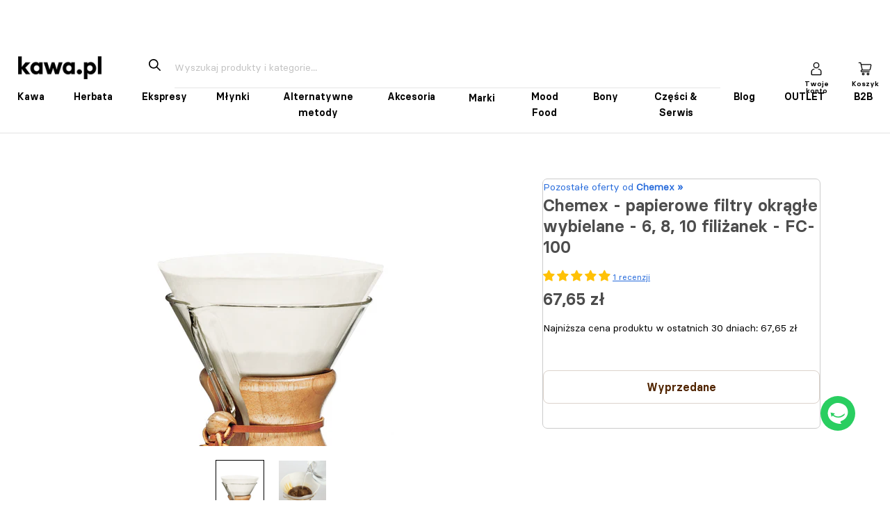

--- FILE ---
content_type: text/html; charset=utf-8
request_url: https://kawa.pl/products/chemex-papierowe-filtry-okragle-6-8-10-filizanek
body_size: 69687
content:
<!doctype html>

<html class="no-js" lang="pl">
  <head>
	<script id="pandectes-rules">   /* PANDECTES-GDPR: DO NOT MODIFY AUTO GENERATED CODE OF THIS SCRIPT */      window.PandectesSettings = {"store":{"id":1320648806,"plan":"plus","theme":"Update 2024.03.21 invoice number","primaryLocale":"pl","adminMode":false,"headless":false,"storefrontRootDomain":"","checkoutRootDomain":"","storefrontAccessToken":""},"tsPublished":1734003332,"declaration":{"showPurpose":false,"showProvider":false,"showDateGenerated":false},"language":{"languageMode":"Single","fallbackLanguage":"pl","languageDetection":"browser","languagesSupported":[]},"texts":{"managed":{"headerText":{"pl":"We respect your privacy"},"consentText":{"pl":"Korzystamy z plików cookies kawa.pl i stron trzecich. Korzystając z tej strony, akceptujesz pliki cookies."},"dismissButtonText":{"pl":"Zamknij"},"linkText":{"pl":"Zobacz politykę prywatności"},"imprintText":{"pl":"Imprint"},"preferencesButtonText":{"pl":"Preferences"},"allowButtonText":{"pl":"Accept"},"denyButtonText":{"pl":"Decline"},"leaveSiteButtonText":{"pl":"Leave this site"},"cookiePolicyText":{"pl":"Cookie Policy"},"preferencesPopupTitleText":{"pl":"Manage consent preferences"},"preferencesPopupIntroText":{"pl":"When you visit any web site, it may store or retrieve information on your browser, mostly in the form of cookies. This information might be about you, your preferences or your device and is mostly used to make the site work as you expect it to. The information does not usually directly identify you, but it can give you a more personalized web experience."},"preferencesPopupCloseButtonText":{"pl":"Close"},"preferencesPopupAcceptAllButtonText":{"pl":"Accept all"},"preferencesPopupRejectAllButtonText":{"pl":"Reject all"},"preferencesPopupSaveButtonText":{"pl":"Save preferences & exit"},"accessSectionTitleText":{"pl":"Data Portability"},"accessSectionParagraphText":{"pl":"You have the right to be able to access your personal data at any time. This includes your account information, your order records as well as any GDPR related requests you have made so far. You have the right to request a full report of your data."},"rectificationSectionTitleText":{"pl":"Data Rectification"},"rectificationSectionParagraphText":{"pl":"You have the right to request your data to be updated whenever you think it is appropriate."},"erasureSectionTitleText":{"pl":"Right to be Forgotten"},"erasureSectionParagraphText":{"pl":"Use this option if you want to remove your personal and other data from our store. Keep in mind that this process will delete your account, so you will no longer be able to access or use it anymore."},"declIntroText":{"pl":"Używamy plików cookie, aby optymalizować funkcjonalność witryny, analizować wydajność i zapewniać spersonalizowane wrażenia. Niektóre pliki cookie są niezbędne, aby strona działała i działała poprawnie. Tych plików cookie nie można wyłączyć. W tym oknie możesz zarządzać swoimi preferencjami dotyczącymi plików cookies."}},"categories":{"strictlyNecessaryCookiesTitleText":{"pl":"Strictly necessary cookies"},"functionalityCookiesTitleText":{"pl":"Functionality cookies"},"performanceCookiesTitleText":{"pl":"Performance cookies"},"targetingCookiesTitleText":{"pl":"Targeting cookies"},"unclassifiedCookiesTitleText":{"pl":"Unclassified cookies"},"strictlyNecessaryCookiesDescriptionText":{"pl":"These cookies are essential in order to enable you to move around the website and use its features, such as accessing secure areas of the website. Without these cookies services you have asked for, like shopping baskets or e-billing, cannot be provided."},"functionalityCookiesDescriptionText":{"pl":"These cookies allow the website to remember choices you make (such as your user name, language or the region you are in) and provide enhanced, more personal features. For instance, a website may be able to provide you with local weather reports or traffic news by storing in a cookie the region in which you are currently located. These cookies can also be used to remember changes you have made to text size, fonts and other parts of web pages that you can customise. They may also be used to provide services you have asked for such as watching a video or commenting on a blog. The information these cookies collect may be anonymised and they cannot track your browsing activity on other websites."},"performanceCookiesDescriptionText":{"pl":"These cookies collect information about how visitors use a website, for instance which pages visitors go to most often, and if they get error messages from web pages. These cookies don’t collect information that identifies a visitor. All information these cookies collect is aggregated and therefore anonymous. It is only used to improve how a website works."},"targetingCookiesDescriptionText":{"pl":"These cookies are used to deliver adverts more relevant to you and your interests They are also used to limit the number of times you see an advertisement as well as help measure the effectiveness of the advertising campaign. They are usually placed by advertising networks with the website operator’s permission. They remember that you have visited a website and this information is shared with other organisations such as advertisers. Quite often targeting or advertising cookies will be linked to site functionality provided by the other organisation."},"unclassifiedCookiesDescriptionText":{"pl":"Unclassified cookies are cookies that we are in the process of classifying, together with the providers of individual cookies."}},"auto":{"declName":{"pl":"Nazwa"},"declPath":{"pl":"Ścieżka"},"declType":{"pl":"Rodzaj"},"declDomain":{"pl":"Domena"},"declPurpose":{"pl":"Cel, powód"},"declProvider":{"pl":"Dostawca"},"declRetention":{"pl":"Zatrzymanie"},"declFirstParty":{"pl":"Pierwszej strony"},"declThirdParty":{"pl":"Strona trzecia"},"declSeconds":{"pl":"sekundy"},"declMinutes":{"pl":"minuty"},"declHours":{"pl":"godziny"},"declDays":{"pl":"dni"},"declMonths":{"pl":"miesiące"},"declYears":{"pl":"lata"},"declSession":{"pl":"Sesja"},"cookiesDetailsText":{"pl":"Szczegóły dotyczące plików cookie"},"preferencesPopupAlwaysAllowedText":{"pl":"Zawsze dozwolone"},"submitButton":{"pl":"Składać"},"submittingButton":{"pl":"Przedkładający..."},"cancelButton":{"pl":"Anulować"},"guestsSupportInfoText":{"pl":"Zaloguj się na swoje konto klienta, aby kontynuować."},"guestsSupportEmailPlaceholder":{"pl":"Adres e-mail"},"guestsSupportEmailValidationError":{"pl":"adres email jest nieprawidłowy"},"guestsSupportEmailSuccessTitle":{"pl":"Dziękuję za twoją prośbę"},"guestsSupportEmailFailureTitle":{"pl":"Wystąpił problem"},"guestsSupportEmailSuccessMessage":{"pl":"Jeśli jesteś zarejestrowany jako klient tego sklepu, wkrótce otrzymasz wiadomość e-mail z instrukcjami, jak postępować."},"guestsSupportEmailFailureMessage":{"pl":"Twoja prośba nie została przesłana. Spróbuj ponownie, a jeśli problem będzie się powtarzał, skontaktuj się z właścicielem sklepu w celu uzyskania pomocy."},"confirmationSuccessTitle":{"pl":"Twoja prośba została zweryfikowana"},"confirmationFailureTitle":{"pl":"Wystąpił problem"},"confirmationSuccessMessage":{"pl":"Wkrótce skontaktujemy się z Tobą w sprawie Twojej prośby."},"confirmationFailureMessage":{"pl":"Twoje żądanie nie zostało zweryfikowane. Spróbuj ponownie, a jeśli problem będzie się powtarzał, skontaktuj się z właścicielem sklepu w celu uzyskania pomocy"},"consentSectionTitleText":{"pl":"Twoja zgoda na pliki cookie"},"consentSectionNoConsentText":{"pl":"Nie wyraziłeś zgody na politykę plików cookie tej witryny."},"consentSectionConsentedText":{"pl":"Wyrazili Państwo zgodę na politykę plików cookie tej witryny w dniu"},"consentStatus":{"pl":"Preferencja zgody"},"consentDate":{"pl":"Data zgody"},"consentId":{"pl":"Identyfikator zgody"},"consentSectionChangeConsentActionText":{"pl":"Zmień preferencje zgody"},"accessSectionGDPRRequestsActionText":{"pl":"Żądania osób, których dane dotyczą"},"accessSectionAccountInfoActionText":{"pl":"Dane osobiste"},"accessSectionOrdersRecordsActionText":{"pl":"Zamówienia"},"accessSectionDownloadReportActionText":{"pl":"Ściągnij wszystko"},"rectificationCommentPlaceholder":{"pl":"Opisz, co chcesz zaktualizować"},"rectificationCommentValidationError":{"pl":"Komentarz jest wymagany"},"rectificationSectionEditAccountActionText":{"pl":"Poproś o aktualizację"},"erasureSectionRequestDeletionActionText":{"pl":"Poproś o usunięcie danych osobowych"}}},"library":{"previewMode":false,"fadeInTimeout":0,"defaultBlocked":7,"showLink":true,"showImprintLink":false,"showGoogleLink":false,"enabled":true,"cookie":{"name":"_pandectes_gdpr","expiryDays":365,"secure":true,"domain":""},"dismissOnScroll":false,"dismissOnWindowClick":false,"dismissOnTimeout":false,"palette":{"popup":{"background":"#404040","backgroundForCalculations":{"a":1,"b":64,"g":64,"r":64},"text":"#FFFFFF"},"button":{"background":"#FFFFFF","backgroundForCalculations":{"a":1,"b":255,"g":255,"r":255},"text":"#404040","textForCalculation":{"a":1,"b":64,"g":64,"r":64},"border":"transparent"}},"content":{"href":"https://sklep.kawa.pl/pages/polityka-prywatnosci-sklep-kawa-pl","imprintHref":"/","close":"&#10005;","target":"_blank","logo":""},"window":"<div role=\"dialog\" aria-live=\"polite\" aria-label=\"cookieconsent\" aria-describedby=\"cookieconsent:desc\" id=\"pandectes-banner\" class=\"cc-window-wrapper cc-top-center-wrapper\"><div class=\"pd-cookie-banner-window cc-window {{classes}}\"><!--googleoff: all-->{{children}}<!--googleon: all--></div></div>","compliance":{"custom":"<div class=\"cc-compliance cc-highlight\">{{preferences}}{{allow}}</div>"},"type":"custom","layouts":{"basic":"{{messagelink}}{{compliance}}"},"position":"top-center","theme":"edgeless","revokable":true,"animateRevokable":true,"revokableReset":false,"revokableLogoUrl":"https://cdn.shopify.com/s/files/1/0013/2064/8806/t/134/assets/pandectes-reopen-logo.png?v=1733834168","revokablePlacement":"bottom-left","revokableMarginHorizontal":15,"revokableMarginVertical":15,"static":false,"autoAttach":true,"hasTransition":false,"blacklistPage":[""]},"geolocation":{"brOnly":false,"caOnly":false,"euOnly":true},"dsr":{"guestsSupport":false,"accessSectionDownloadReportAuto":false},"banner":{"resetTs":1550593468,"extraCss":"        .cc-banner-logo {max-width: 24em!important;}    @media(min-width: 768px) {.cc-window.cc-floating{max-width: 24em!important;width: 24em!important;}}    .cc-message, .pd-cookie-banner-window .cc-header, .cc-logo {text-align: left}    .cc-window-wrapper{z-index: 2947481000;}    .cc-window{z-index: 2947481000;font-family: Helvetica,Calibri,Arial,sans-serif;}    .pd-cookie-banner-window .cc-header{font-family: Helvetica,Calibri,Arial,sans-serif;}    .pd-cp-ui{font-family: Helvetica,Calibri,Arial,sans-serif; background-color: #404040;color:#FFFFFF;}    button.pd-cp-btn, a.pd-cp-btn{background-color:#FFFFFF;color:#404040!important;}    input + .pd-cp-preferences-slider{background-color: rgba(255, 255, 255, 0.3)}    .pd-cp-scrolling-section::-webkit-scrollbar{background-color: rgba(255, 255, 255, 0.3)}    input:checked + .pd-cp-preferences-slider{background-color: rgba(255, 255, 255, 1)}    .pd-cp-scrolling-section::-webkit-scrollbar-thumb {background-color: rgba(255, 255, 255, 1)}    .pd-cp-ui-close{color:#FFFFFF;}    .pd-cp-preferences-slider:before{background-color: #404040}    .pd-cp-title:before {border-color: #FFFFFF!important}    .pd-cp-preferences-slider{background-color:#FFFFFF}    .pd-cp-toggle{color:#FFFFFF!important}    @media(max-width:699px) {.pd-cp-ui-close-top svg {fill: #FFFFFF}}    .pd-cp-toggle:hover,.pd-cp-toggle:visited,.pd-cp-toggle:active{color:#FFFFFF!important}    .pd-cookie-banner-window {}  ","customJavascript":null,"showPoweredBy":false,"revokableTrigger":false,"hybridStrict":false,"cookiesBlockedByDefault":"7","isActive":true,"implicitSavePreferences":false,"cookieIcon":false,"blockBots":false,"showCookiesDetails":true,"hasTransition":false,"blockingPage":false,"showOnlyLandingPage":false,"leaveSiteUrl":"https://www.google.com","linkRespectStoreLang":false},"cookies":{"0":[],"1":[{"name":"secure_customer_sig","type":"http","domain":"sklep.kawa.pl","path":"/","provider":"Shopify","firstParty":true,"retention":"1 day(s)","expires":1,"unit":"declDays","purpose":{"pl":"Used in connection with customer login."}},{"name":"LANG","type":"http","domain":".paypal.com","path":"/","provider":"Unknown","firstParty":false,"retention":"1 day(s)","expires":1,"unit":"declDays","purpose":{"pl":"It is used to store language preferences, potentially to serve up content in the stored language."}},{"name":"enforce_policy","type":"http","domain":".paypal.com","path":"/","provider":"Paypal","firstParty":false,"retention":"1 day(s)","expires":1,"unit":"declDays","purpose":{"pl":"This cookie is provided by Paypal. The cookie is used in context with transactions on the website - The cookie is necessary for secure transactions."}},{"name":"x-pp-s","type":"http","domain":".paypal.com","path":"/","provider":"Paypal","firstParty":false,"retention":"Session","expires":1,"unit":"declDays","purpose":{"pl":"This cookie is generally provided by PayPal and supports payment services in the website."}},{"name":"tsrce","type":"http","domain":".paypal.com","path":"/","provider":"Paypal","firstParty":false,"retention":"1 day(s)","expires":1,"unit":"declDays","purpose":{"pl":"PayPal cookie: when making a payment via PayPal these cookies are issued – PayPal session/security"}},{"name":"x-csrf-jwt","type":"http","domain":".paypal.com","path":"/","provider":"Paypal","firstParty":false,"retention":"1 day(s)","expires":1,"unit":"declDays","purpose":{"pl":"This cookie is associated with PayPal. When making a payment via PayPal this cookie is issued."}},{"name":"l7_az","type":"http","domain":".paypal.com","path":"/","provider":"Paypal","firstParty":false,"retention":"1 day(s)","expires":1,"unit":"declDays","purpose":{"pl":"This cookie is necessary for the PayPal login-function on the website."}},{"name":"ts","type":"http","domain":".paypal.com","path":"/","provider":"Paypal","firstParty":false,"retention":"1 day(s)","expires":1,"unit":"declDays","purpose":{"pl":"Used in context with the PayPal payment-function on the website. The cookie is necessary for making a safe transaction through PayPal."}},{"name":"ts_c","type":"http","domain":".paypal.com","path":"/","provider":"Paypal","firstParty":false,"retention":"1 day(s)","expires":1,"unit":"declDays","purpose":{"pl":"Used in context with the PayPal payment-function on the website. The cookie is necessary for making a safe transaction through PayPal."}},{"name":"_pandectes_gdpr","type":"http","domain":"sklep.kawa.pl","path":"/","provider":"Pandectes","firstParty":true,"retention":"1 day(s)","expires":1,"unit":"declDays","purpose":{"pl":"Used for the functionality of the cookies consent banner."}},{"name":"Cart","type":"http","domain":"sklep.kawa.pl","path":"/","provider":"Unknown","firstParty":true,"retention":"1 day(s)","expires":1,"unit":"declDays","purpose":{"pl":""}},{"name":"Secret","type":"http","domain":"sklep.kawa.pl","path":"/","provider":"Unknown","firstParty":true,"retention":"1 day(s)","expires":1,"unit":"declDays","purpose":{"pl":""}},{"name":"Secure_customer_sig","type":"http","domain":"sklep.kawa.pl","path":"/","provider":"Unknown","firstParty":true,"retention":"1 day(s)","expires":1,"unit":"declDays","purpose":{"pl":""}},{"name":"_ab","type":"http","domain":"sklep.kawa.pl","path":"/","provider":"Shopify","firstParty":true,"retention":"1 day(s)","expires":1,"unit":"declDays","purpose":{"pl":"Used in connection with access to admin."}},{"name":"_pay_session","type":"http","domain":"sklep.kawa.pl","path":"/","provider":"Unknown","firstParty":true,"retention":"1 day(s)","expires":1,"unit":"declDays","purpose":{"pl":""}},{"name":"_secure_session_id","type":"http","domain":"sklep.kawa.pl","path":"/","provider":"Shopify","firstParty":true,"retention":"1 day(s)","expires":1,"unit":"declDays","purpose":{"pl":"Used in connection with navigation through a storefront."}},{"name":"_shopify_country","type":"http","domain":"sklep.kawa.pl","path":"/","provider":"Shopify","firstParty":true,"retention":"1 day(s)","expires":1,"unit":"declDays","purpose":{"pl":"Cookie is placed by Shopify to store location data."}},{"name":"_shopify_m","type":"http","domain":"sklep.kawa.pl","path":"/","provider":"Shopify","firstParty":true,"retention":"1 day(s)","expires":1,"unit":"declDays","purpose":{"pl":"Used for managing customer privacy settings."}},{"name":"_shopify_tm","type":"http","domain":"sklep.kawa.pl","path":"/","provider":"Shopify","firstParty":true,"retention":"1 day(s)","expires":1,"unit":"declDays","purpose":{"pl":"Used for managing customer privacy settings."}},{"name":"_storefront_u","type":"http","domain":"sklep.kawa.pl","path":"/","provider":"Shopify","firstParty":true,"retention":"1 day(s)","expires":1,"unit":"declDays","purpose":{"pl":"Used to facilitate updating customer account information."}},{"name":"_shopify_tw","type":"http","domain":"sklep.kawa.pl","path":"/","provider":"Shopify","firstParty":true,"retention":"1 day(s)","expires":1,"unit":"declDays","purpose":{"pl":"Used for managing customer privacy settings."}},{"name":"_tracking_consent","type":"http","domain":"sklep.kawa.pl","path":"/","provider":"Shopify","firstParty":true,"retention":"1 day(s)","expires":1,"unit":"declDays","purpose":{"pl":"Tracking preferences."}},{"name":"cart","type":"http","domain":"sklep.kawa.pl","path":"/","provider":"Shopify","firstParty":true,"retention":"1 day(s)","expires":1,"unit":"declDays","purpose":{"pl":"Used in connection with shopping cart."}},{"name":"cart_currency","type":"http","domain":"sklep.kawa.pl","path":"/","provider":"Shopify","firstParty":true,"retention":"1 day(s)","expires":1,"unit":"declDays","purpose":{"pl":"Used in connection with shopping cart."}},{"name":"cart_sig","type":"http","domain":"sklep.kawa.pl","path":"/","provider":"Shopify","firstParty":true,"retention":"1 day(s)","expires":1,"unit":"declDays","purpose":{"pl":"Used in connection with checkout."}},{"name":"cart_ts","type":"http","domain":"sklep.kawa.pl","path":"/","provider":"Shopify","firstParty":true,"retention":"1 day(s)","expires":1,"unit":"declDays","purpose":{"pl":"Used in connection with checkout."}},{"name":"cart_ver","type":"http","domain":"sklep.kawa.pl","path":"/","provider":"Shopify","firstParty":true,"retention":"1 day(s)","expires":1,"unit":"declDays","purpose":{"pl":"Used in connection with shopping cart."}},{"name":"checkout","type":"http","domain":"sklep.kawa.pl","path":"/","provider":"Shopify","firstParty":true,"retention":"1 day(s)","expires":1,"unit":"declDays","purpose":{"pl":"Used in connection with checkout."}},{"name":"checkout_token","type":"http","domain":"sklep.kawa.pl","path":"/","provider":"Shopify","firstParty":true,"retention":"1 day(s)","expires":1,"unit":"declDays","purpose":{"pl":"Used in connection with checkout."}},{"name":"cookietest","type":"http","domain":"sklep.kawa.pl","path":"/","provider":"Unknown","firstParty":true,"retention":"1 day(s)","expires":1,"unit":"declDays","purpose":{"pl":""}},{"name":"master_device_id","type":"http","domain":"sklep.kawa.pl","path":"/","provider":"Shopify","firstParty":true,"retention":"1 day(s)","expires":1,"unit":"declDays","purpose":{"pl":"Used in connection with merchant login."}},{"name":"previous_checkout_token","type":"http","domain":"sklep.kawa.pl","path":"/","provider":"Unknown","firstParty":true,"retention":"1 day(s)","expires":1,"unit":"declDays","purpose":{"pl":""}},{"name":"previous_step","type":"http","domain":"sklep.kawa.pl","path":"/","provider":"Shopify","firstParty":true,"retention":"1 day(s)","expires":1,"unit":"declDays","purpose":{"pl":"Used in connection with checkout."}},{"name":"remember_me","type":"http","domain":"sklep.kawa.pl","path":"/","provider":"Shopify","firstParty":true,"retention":"1 day(s)","expires":1,"unit":"declDays","purpose":{"pl":"Used in connection with checkout."}},{"name":"shopify_pay_redirect","type":"http","domain":"sklep.kawa.pl","path":"/","provider":"Shopify","firstParty":true,"retention":"1 day(s)","expires":1,"unit":"declDays","purpose":{"pl":"Used in connection with checkout."}},{"name":"storefront_digest","type":"http","domain":"sklep.kawa.pl","path":"/","provider":"Shopify","firstParty":true,"retention":"1 day(s)","expires":1,"unit":"declDays","purpose":{"pl":"Used in connection with customer login."}},{"name":"tracked_start_checkout","type":"http","domain":"sklep.kawa.pl","path":"/","provider":"Shopify","firstParty":true,"retention":"1 day(s)","expires":1,"unit":"declDays","purpose":{"pl":"Used in connection with checkout."}}],"2":[{"name":"_orig_referrer","type":"http","domain":".kawa.pl","path":"/","provider":"Shopify","firstParty":true,"retention":"1 day(s)","expires":1,"unit":"declDays","purpose":{"pl":"Tracks landing pages."}},{"name":"_landing_page","type":"http","domain":".kawa.pl","path":"/","provider":"Shopify","firstParty":true,"retention":"1 day(s)","expires":1,"unit":"declDays","purpose":{"pl":"Tracks landing pages."}},{"name":"_shopify_y","type":"http","domain":".kawa.pl","path":"/","provider":"Shopify","firstParty":true,"retention":"1 day(s)","expires":1,"unit":"declDays","purpose":{"pl":"Shopify analytics."}},{"name":"_shopify_s","type":"http","domain":".kawa.pl","path":"/","provider":"Shopify","firstParty":true,"retention":"1 day(s)","expires":1,"unit":"declDays","purpose":{"pl":"Shopify analytics."}},{"name":"_shopify_sa_t","type":"http","domain":".kawa.pl","path":"/","provider":"Shopify","firstParty":true,"retention":"1 day(s)","expires":1,"unit":"declDays","purpose":{"pl":"Shopify analytics relating to marketing & referrals."}},{"name":"_shopify_sa_p","type":"http","domain":".kawa.pl","path":"/","provider":"Shopify","firstParty":true,"retention":"1 day(s)","expires":1,"unit":"declDays","purpose":{"pl":"Shopify analytics relating to marketing & referrals."}},{"name":"_ga","type":"http","domain":".kawa.pl","path":"/","provider":"Google","firstParty":true,"retention":"1 day(s)","expires":1,"unit":"declDays","purpose":{"pl":"Cookie is set by Google Analytics with unknown functionality"}},{"name":"_gid","type":"http","domain":".kawa.pl","path":"/","provider":"Google","firstParty":true,"retention":"1 day(s)","expires":1,"unit":"declDays","purpose":{"pl":"Cookie is placed by Google Analytics to count and track pageviews."}},{"name":"_gat","type":"http","domain":".kawa.pl","path":"/","provider":"Google","firstParty":true,"retention":"1 day(s)","expires":1,"unit":"declDays","purpose":{"pl":"Cookie is placed by Google Analytics to filter requests from bots."}},{"name":"_shopify_fs","type":"http","domain":"sklep.kawa.pl","path":"/","provider":"Shopify","firstParty":true,"retention":"1 day(s)","expires":1,"unit":"declDays","purpose":{"pl":"Shopify analytics."}}],"4":[{"name":"_y","type":"http","domain":".kawa.pl","path":"/","provider":"Shopify","firstParty":true,"retention":"1 day(s)","expires":1,"unit":"declDays","purpose":{"pl":"Shopify analytics."}},{"name":"_s","type":"http","domain":".kawa.pl","path":"/","provider":"Shopify","firstParty":true,"retention":"1 day(s)","expires":1,"unit":"declDays","purpose":{"pl":"Shopify analytics."}},{"name":"_gcl_au","type":"http","domain":".kawa.pl","path":"/","provider":"Google","firstParty":true,"retention":"1 day(s)","expires":1,"unit":"declDays","purpose":{"pl":"Cookie is placed by Google Tag Manager to track conversions."}},{"name":"_fbp","type":"http","domain":".kawa.pl","path":"/","provider":"Facebook","firstParty":true,"retention":"1 day(s)","expires":1,"unit":"declDays","purpose":{"pl":"Cookie is placed by Facebook to track visits across websites."}},{"name":"fr","type":"http","domain":".facebook.com","path":"/","provider":"Facebook","firstParty":false,"retention":"1 day(s)","expires":1,"unit":"declDays","purpose":{"pl":"Is used to deliver, measure and improve the relevancy of ads"}},{"name":"IDE","type":"http","domain":".doubleclick.net","path":"/","provider":"Google","firstParty":false,"retention":"1 day(s)","expires":1,"unit":"declDays","purpose":{"pl":"To measure the visitors’ actions after they click through from an advert. Expires after 1 year."}},{"name":"_shopify_d\t","type":"http","domain":"sklep.kawa.pl","path":"/","provider":"Unknown","firstParty":true,"retention":"1 day(s)","expires":1,"unit":"declDays","purpose":{"pl":""}}],"8":[{"name":"lsContextID","type":"http","domain":"sklep.kawa.pl","path":"/","provider":"Unknown","firstParty":true,"retention":"Session","expires":1,"unit":"declDays","purpose":{"pl":""}},{"name":"lsSema-","type":"http","domain":"sklep.kawa.pl","path":"/","provider":"Unknown","firstParty":true,"retention":"Session","expires":1,"unit":"declDays","purpose":{"pl":""}},{"name":"nsid","type":"http","domain":"www.paypal.com","path":"/","provider":"Unknown","firstParty":false,"retention":"Session","expires":1,"unit":"declDays","purpose":{"pl":""}},{"name":"drift_campaign_refresh","type":"http","domain":"sklep.kawa.pl","path":"/","provider":"Unknown","firstParty":true,"retention":"1 day(s)","expires":1,"unit":"declDays","purpose":{"pl":""}},{"name":"fp_ccid","type":"http","domain":"sklep.kawa.pl","path":"/","provider":"Unknown","firstParty":true,"retention":"1 day(s)","expires":1,"unit":"declDays","purpose":{"pl":""}},{"name":"fp_sid","type":"http","domain":"sklep.kawa.pl","path":"/","provider":"Unknown","firstParty":true,"retention":"Session","expires":1,"unit":"declDays","purpose":{"pl":""}},{"name":"ccid","type":"http","domain":".edrone.me","path":"/","provider":"Unknown","firstParty":false,"retention":"1 day(s)","expires":1,"unit":"declDays","purpose":{"pl":""}},{"name":"e_dv_611234c611637","type":"http","domain":".edrone.me","path":"/","provider":"Unknown","firstParty":false,"retention":"1 day(s)","expires":1,"unit":"declDays","purpose":{"pl":""}},{"name":"drift_aid","type":"http","domain":"sklep.kawa.pl","path":"/","provider":"Unknown","firstParty":true,"retention":"1 day(s)","expires":1,"unit":"declDays","purpose":{"pl":""}},{"name":"driftt_aid","type":"http","domain":"sklep.kawa.pl","path":"/","provider":"Unknown","firstParty":true,"retention":"1 day(s)","expires":1,"unit":"declDays","purpose":{"pl":""}},{"name":"localization","type":"http","domain":"sklep.kawa.pl","path":"/","provider":"Unknown","firstParty":true,"retention":"1 year(s)","expires":1,"unit":"declYears","purpose":{"pl":""}}]},"blocker":{"isActive":false,"googleConsentMode":{"id":"GTM-NHB4HTG","analyticsId":"","adwordsId":"","isActive":true,"adStorageCategory":4,"analyticsStorageCategory":2,"personalizationStorageCategory":1,"functionalityStorageCategory":1,"customEvent":true,"securityStorageCategory":0,"redactData":true,"urlPassthrough":false,"dataLayerProperty":"dataLayer","waitForUpdate":0,"useNativeChannel":false},"facebookPixel":{"id":"","isActive":false,"ldu":false},"microsoft":{"isActive":false,"uetTags":""},"rakuten":{"isActive":false,"cmp":false,"ccpa":false},"klaviyoIsActive":false,"gpcIsActive":true,"defaultBlocked":7,"patterns":{"whiteList":[],"blackList":{"1":[],"2":[],"4":[],"8":[]},"iframesWhiteList":[],"iframesBlackList":{"1":[],"2":[],"4":[],"8":[]},"beaconsWhiteList":[],"beaconsBlackList":{"1":[],"2":[],"4":[],"8":[]}}}}      !function(){"use strict";window.PandectesRules=window.PandectesRules||{},window.PandectesRules.manualBlacklist={1:[],2:[],4:[]},window.PandectesRules.blacklistedIFrames={1:[],2:[],4:[]},window.PandectesRules.blacklistedCss={1:[],2:[],4:[]},window.PandectesRules.blacklistedBeacons={1:[],2:[],4:[]};var e="javascript/blocked";function t(e){return new RegExp(e.replace(/[/\\.+?$()]/g,"\\$&").replace("*","(.*)"))}var n=function(e){var t=arguments.length>1&&void 0!==arguments[1]?arguments[1]:"log";new URLSearchParams(window.location.search).get("log")&&console[t]("PandectesRules: ".concat(e))};function a(e){var t=document.createElement("script");t.async=!0,t.src=e,document.head.appendChild(t)}function r(e,t){var n=Object.keys(e);if(Object.getOwnPropertySymbols){var a=Object.getOwnPropertySymbols(e);t&&(a=a.filter((function(t){return Object.getOwnPropertyDescriptor(e,t).enumerable}))),n.push.apply(n,a)}return n}function o(e){for(var t=1;t<arguments.length;t++){var n=null!=arguments[t]?arguments[t]:{};t%2?r(Object(n),!0).forEach((function(t){s(e,t,n[t])})):Object.getOwnPropertyDescriptors?Object.defineProperties(e,Object.getOwnPropertyDescriptors(n)):r(Object(n)).forEach((function(t){Object.defineProperty(e,t,Object.getOwnPropertyDescriptor(n,t))}))}return e}function i(e){var t=function(e,t){if("object"!=typeof e||!e)return e;var n=e[Symbol.toPrimitive];if(void 0!==n){var a=n.call(e,t||"default");if("object"!=typeof a)return a;throw new TypeError("@@toPrimitive must return a primitive value.")}return("string"===t?String:Number)(e)}(e,"string");return"symbol"==typeof t?t:t+""}function s(e,t,n){return(t=i(t))in e?Object.defineProperty(e,t,{value:n,enumerable:!0,configurable:!0,writable:!0}):e[t]=n,e}function c(e,t){return function(e){if(Array.isArray(e))return e}(e)||function(e,t){var n=null==e?null:"undefined"!=typeof Symbol&&e[Symbol.iterator]||e["@@iterator"];if(null!=n){var a,r,o,i,s=[],c=!0,l=!1;try{if(o=(n=n.call(e)).next,0===t){if(Object(n)!==n)return;c=!1}else for(;!(c=(a=o.call(n)).done)&&(s.push(a.value),s.length!==t);c=!0);}catch(e){l=!0,r=e}finally{try{if(!c&&null!=n.return&&(i=n.return(),Object(i)!==i))return}finally{if(l)throw r}}return s}}(e,t)||d(e,t)||function(){throw new TypeError("Invalid attempt to destructure non-iterable instance.\nIn order to be iterable, non-array objects must have a [Symbol.iterator]() method.")}()}function l(e){return function(e){if(Array.isArray(e))return u(e)}(e)||function(e){if("undefined"!=typeof Symbol&&null!=e[Symbol.iterator]||null!=e["@@iterator"])return Array.from(e)}(e)||d(e)||function(){throw new TypeError("Invalid attempt to spread non-iterable instance.\nIn order to be iterable, non-array objects must have a [Symbol.iterator]() method.")}()}function d(e,t){if(e){if("string"==typeof e)return u(e,t);var n=Object.prototype.toString.call(e).slice(8,-1);return"Object"===n&&e.constructor&&(n=e.constructor.name),"Map"===n||"Set"===n?Array.from(e):"Arguments"===n||/^(?:Ui|I)nt(?:8|16|32)(?:Clamped)?Array$/.test(n)?u(e,t):void 0}}function u(e,t){(null==t||t>e.length)&&(t=e.length);for(var n=0,a=new Array(t);n<t;n++)a[n]=e[n];return a}var f=window.PandectesRulesSettings||window.PandectesSettings,g=!(void 0===window.dataLayer||!Array.isArray(window.dataLayer)||!window.dataLayer.some((function(e){return"pandectes_full_scan"===e.event}))),p=function(){var e,t=arguments.length>0&&void 0!==arguments[0]?arguments[0]:"_pandectes_gdpr",n=("; "+document.cookie).split("; "+t+"=");if(n.length<2)e={};else{var a=n.pop().split(";");e=window.atob(a.shift())}var r=function(e){try{return JSON.parse(e)}catch(e){return!1}}(e);return!1!==r?r:e}(),h=f.banner.isActive,y=f.blocker,v=y.defaultBlocked,w=y.patterns,m=p&&null!==p.preferences&&void 0!==p.preferences?p.preferences:null,b=g?0:h?null===m?v:m:0,k={1:!(1&b),2:!(2&b),4:!(4&b)},_=w.blackList,S=w.whiteList,L=w.iframesBlackList,C=w.iframesWhiteList,P=w.beaconsBlackList,A=w.beaconsWhiteList,O={blackList:[],whiteList:[],iframesBlackList:{1:[],2:[],4:[],8:[]},iframesWhiteList:[],beaconsBlackList:{1:[],2:[],4:[],8:[]},beaconsWhiteList:[]};[1,2,4].map((function(e){var n;k[e]||((n=O.blackList).push.apply(n,l(_[e].length?_[e].map(t):[])),O.iframesBlackList[e]=L[e].length?L[e].map(t):[],O.beaconsBlackList[e]=P[e].length?P[e].map(t):[])})),O.whiteList=S.length?S.map(t):[],O.iframesWhiteList=C.length?C.map(t):[],O.beaconsWhiteList=A.length?A.map(t):[];var E={scripts:[],iframes:{1:[],2:[],4:[]},beacons:{1:[],2:[],4:[]},css:{1:[],2:[],4:[]}},I=function(t,n){return t&&(!n||n!==e)&&(!O.blackList||O.blackList.some((function(e){return e.test(t)})))&&(!O.whiteList||O.whiteList.every((function(e){return!e.test(t)})))},B=function(e,t){var n=O.iframesBlackList[t],a=O.iframesWhiteList;return e&&(!n||n.some((function(t){return t.test(e)})))&&(!a||a.every((function(t){return!t.test(e)})))},j=function(e,t){var n=O.beaconsBlackList[t],a=O.beaconsWhiteList;return e&&(!n||n.some((function(t){return t.test(e)})))&&(!a||a.every((function(t){return!t.test(e)})))},T=new MutationObserver((function(e){for(var t=0;t<e.length;t++)for(var n=e[t].addedNodes,a=0;a<n.length;a++){var r=n[a],o=r.dataset&&r.dataset.cookiecategory;if(1===r.nodeType&&"LINK"===r.tagName){var i=r.dataset&&r.dataset.href;if(i&&o)switch(o){case"functionality":case"C0001":E.css[1].push(i);break;case"performance":case"C0002":E.css[2].push(i);break;case"targeting":case"C0003":E.css[4].push(i)}}}})),R=new MutationObserver((function(t){for(var a=0;a<t.length;a++)for(var r=t[a].addedNodes,o=function(){var t=r[i],a=t.src||t.dataset&&t.dataset.src,o=t.dataset&&t.dataset.cookiecategory;if(1===t.nodeType&&"IFRAME"===t.tagName){if(a){var s=!1;B(a,1)||"functionality"===o||"C0001"===o?(s=!0,E.iframes[1].push(a)):B(a,2)||"performance"===o||"C0002"===o?(s=!0,E.iframes[2].push(a)):(B(a,4)||"targeting"===o||"C0003"===o)&&(s=!0,E.iframes[4].push(a)),s&&(t.removeAttribute("src"),t.setAttribute("data-src",a))}}else if(1===t.nodeType&&"IMG"===t.tagName){if(a){var c=!1;j(a,1)?(c=!0,E.beacons[1].push(a)):j(a,2)?(c=!0,E.beacons[2].push(a)):j(a,4)&&(c=!0,E.beacons[4].push(a)),c&&(t.removeAttribute("src"),t.setAttribute("data-src",a))}}else if(1===t.nodeType&&"SCRIPT"===t.tagName){var l=t.type,d=!1;if(I(a,l)?(n("rule blocked: ".concat(a)),d=!0):a&&o?n("manually blocked @ ".concat(o,": ").concat(a)):o&&n("manually blocked @ ".concat(o,": inline code")),d){E.scripts.push([t,l]),t.type=e;t.addEventListener("beforescriptexecute",(function n(a){t.getAttribute("type")===e&&a.preventDefault(),t.removeEventListener("beforescriptexecute",n)})),t.parentElement&&t.parentElement.removeChild(t)}}},i=0;i<r.length;i++)o()})),D=document.createElement,x={src:Object.getOwnPropertyDescriptor(HTMLScriptElement.prototype,"src"),type:Object.getOwnPropertyDescriptor(HTMLScriptElement.prototype,"type")};window.PandectesRules.unblockCss=function(e){var t=E.css[e]||[];t.length&&n("Unblocking CSS for ".concat(e)),t.forEach((function(e){var t=document.querySelector('link[data-href^="'.concat(e,'"]'));t.removeAttribute("data-href"),t.href=e})),E.css[e]=[]},window.PandectesRules.unblockIFrames=function(e){var t=E.iframes[e]||[];t.length&&n("Unblocking IFrames for ".concat(e)),O.iframesBlackList[e]=[],t.forEach((function(e){var t=document.querySelector('iframe[data-src^="'.concat(e,'"]'));t.removeAttribute("data-src"),t.src=e})),E.iframes[e]=[]},window.PandectesRules.unblockBeacons=function(e){var t=E.beacons[e]||[];t.length&&n("Unblocking Beacons for ".concat(e)),O.beaconsBlackList[e]=[],t.forEach((function(e){var t=document.querySelector('img[data-src^="'.concat(e,'"]'));t.removeAttribute("data-src"),t.src=e})),E.beacons[e]=[]},window.PandectesRules.unblockInlineScripts=function(e){var t=1===e?"functionality":2===e?"performance":"targeting",a=document.querySelectorAll('script[type="javascript/blocked"][data-cookiecategory="'.concat(t,'"]'));n("unblockInlineScripts: ".concat(a.length," in ").concat(t)),a.forEach((function(e){var t=document.createElement("script");t.type="text/javascript",e.hasAttribute("src")?t.src=e.getAttribute("src"):t.textContent=e.textContent,document.head.appendChild(t),e.parentNode.removeChild(e)}))},window.PandectesRules.unblockInlineCss=function(e){var t=1===e?"functionality":2===e?"performance":"targeting",a=document.querySelectorAll('link[data-cookiecategory="'.concat(t,'"]'));n("unblockInlineCss: ".concat(a.length," in ").concat(t)),a.forEach((function(e){e.href=e.getAttribute("data-href")}))},window.PandectesRules.unblock=function(e){e.length<1?(O.blackList=[],O.whiteList=[],O.iframesBlackList=[],O.iframesWhiteList=[]):(O.blackList&&(O.blackList=O.blackList.filter((function(t){return e.every((function(e){return"string"==typeof e?!t.test(e):e instanceof RegExp?t.toString()!==e.toString():void 0}))}))),O.whiteList&&(O.whiteList=[].concat(l(O.whiteList),l(e.map((function(e){if("string"==typeof e){var n=".*"+t(e)+".*";if(O.whiteList.every((function(e){return e.toString()!==n.toString()})))return new RegExp(n)}else if(e instanceof RegExp&&O.whiteList.every((function(t){return t.toString()!==e.toString()})))return e;return null})).filter(Boolean)))));var a=0;l(E.scripts).forEach((function(e,t){var n=c(e,2),r=n[0],o=n[1];if(function(e){var t=e.getAttribute("src");return O.blackList&&O.blackList.every((function(e){return!e.test(t)}))||O.whiteList&&O.whiteList.some((function(e){return e.test(t)}))}(r)){for(var i=document.createElement("script"),s=0;s<r.attributes.length;s++){var l=r.attributes[s];"src"!==l.name&&"type"!==l.name&&i.setAttribute(l.name,r.attributes[s].value)}i.setAttribute("src",r.src),i.setAttribute("type",o||"application/javascript"),document.head.appendChild(i),E.scripts.splice(t-a,1),a++}})),0==O.blackList.length&&0===O.iframesBlackList[1].length&&0===O.iframesBlackList[2].length&&0===O.iframesBlackList[4].length&&0===O.beaconsBlackList[1].length&&0===O.beaconsBlackList[2].length&&0===O.beaconsBlackList[4].length&&(n("Disconnecting observers"),R.disconnect(),T.disconnect())};var N=f.store,U=N.adminMode,z=N.headless,M=N.storefrontRootDomain,q=N.checkoutRootDomain,F=N.storefrontAccessToken,W=f.banner.isActive,H=f.blocker.defaultBlocked;W&&function(e){if(window.Shopify&&window.Shopify.customerPrivacy)e();else{var t=null;window.Shopify&&window.Shopify.loadFeatures&&window.Shopify.trackingConsent?e():t=setInterval((function(){window.Shopify&&window.Shopify.loadFeatures&&(clearInterval(t),window.Shopify.loadFeatures([{name:"consent-tracking-api",version:"0.1"}],(function(t){t?n("Shopify.customerPrivacy API - failed to load"):(n("shouldShowBanner() -> ".concat(window.Shopify.trackingConsent.shouldShowBanner()," | saleOfDataRegion() -> ").concat(window.Shopify.trackingConsent.saleOfDataRegion())),e())})))}),10)}}((function(){!function(){var e=window.Shopify.trackingConsent;if(!1!==e.shouldShowBanner()||null!==m||7!==H)try{var t=U&&!(window.Shopify&&window.Shopify.AdminBarInjector),a={preferences:!(1&b)||g||t,analytics:!(2&b)||g||t,marketing:!(4&b)||g||t};z&&(a.headlessStorefront=!0,a.storefrontRootDomain=null!=M&&M.length?M:window.location.hostname,a.checkoutRootDomain=null!=q&&q.length?q:"checkout.".concat(window.location.hostname),a.storefrontAccessToken=null!=F&&F.length?F:""),e.firstPartyMarketingAllowed()===a.marketing&&e.analyticsProcessingAllowed()===a.analytics&&e.preferencesProcessingAllowed()===a.preferences||e.setTrackingConsent(a,(function(e){e&&e.error?n("Shopify.customerPrivacy API - failed to setTrackingConsent"):n("setTrackingConsent(".concat(JSON.stringify(a),")"))}))}catch(e){n("Shopify.customerPrivacy API - exception")}}(),function(){if(z){var e=window.Shopify.trackingConsent,t=e.currentVisitorConsent();if(navigator.globalPrivacyControl&&""===t.sale_of_data){var a={sale_of_data:!1,headlessStorefront:!0};a.storefrontRootDomain=null!=M&&M.length?M:window.location.hostname,a.checkoutRootDomain=null!=q&&q.length?q:"checkout.".concat(window.location.hostname),a.storefrontAccessToken=null!=F&&F.length?F:"",e.setTrackingConsent(a,(function(e){e&&e.error?n("Shopify.customerPrivacy API - failed to setTrackingConsent({".concat(JSON.stringify(a),")")):n("setTrackingConsent(".concat(JSON.stringify(a),")"))}))}}}()}));var G=["AT","BE","BG","HR","CY","CZ","DK","EE","FI","FR","DE","GR","HU","IE","IT","LV","LT","LU","MT","NL","PL","PT","RO","SK","SI","ES","SE","GB","LI","NO","IS"],J=f.banner,V=J.isActive,K=J.hybridStrict,$=f.geolocation,Y=$.caOnly,Z=void 0!==Y&&Y,Q=$.euOnly,X=void 0!==Q&&Q,ee=$.brOnly,te=void 0!==ee&&ee,ne=$.jpOnly,ae=void 0!==ne&&ne,re=$.thOnly,oe=void 0!==re&&re,ie=$.chOnly,se=void 0!==ie&&ie,ce=$.zaOnly,le=void 0!==ce&&ce,de=$.canadaOnly,ue=void 0!==de&&de,fe=$.globalVisibility,ge=void 0===fe||fe,pe=f.blocker,he=pe.defaultBlocked,ye=void 0===he?7:he,ve=pe.googleConsentMode,we=ve.isActive,me=ve.customEvent,be=ve.id,ke=void 0===be?"":be,_e=ve.analyticsId,Se=void 0===_e?"":_e,Le=ve.adwordsId,Ce=void 0===Le?"":Le,Pe=ve.redactData,Ae=ve.urlPassthrough,Oe=ve.adStorageCategory,Ee=ve.analyticsStorageCategory,Ie=ve.functionalityStorageCategory,Be=ve.personalizationStorageCategory,je=ve.securityStorageCategory,Te=ve.dataLayerProperty,Re=void 0===Te?"dataLayer":Te,De=ve.waitForUpdate,xe=void 0===De?0:De,Ne=ve.useNativeChannel,Ue=void 0!==Ne&&Ne;function ze(){window[Re].push(arguments)}window[Re]=window[Re]||[];var Me,qe,Fe={hasInitialized:!1,useNativeChannel:!1,ads_data_redaction:!1,url_passthrough:!1,data_layer_property:"dataLayer",storage:{ad_storage:"granted",ad_user_data:"granted",ad_personalization:"granted",analytics_storage:"granted",functionality_storage:"granted",personalization_storage:"granted",security_storage:"granted"}};if(V&&we){var We=ye&Oe?"denied":"granted",He=ye&Ee?"denied":"granted",Ge=ye&Ie?"denied":"granted",Je=ye&Be?"denied":"granted",Ve=ye&je?"denied":"granted";Fe.hasInitialized=!0,Fe.useNativeChannel=Ue,Fe.url_passthrough=Ae,Fe.ads_data_redaction="denied"===We&&Pe,Fe.storage.ad_storage=We,Fe.storage.ad_user_data=We,Fe.storage.ad_personalization=We,Fe.storage.analytics_storage=He,Fe.storage.functionality_storage=Ge,Fe.storage.personalization_storage=Je,Fe.storage.security_storage=Ve,Fe.data_layer_property=Re||"dataLayer",Fe.ads_data_redaction&&ze("set","ads_data_redaction",Fe.ads_data_redaction),Fe.url_passthrough&&ze("set","url_passthrough",Fe.url_passthrough),function(){!1===Ue?console.log("Pandectes: Google Consent Mode (av2)"):console.log("Pandectes: Google Consent Mode (av2nc)");var e=b!==ye?{wait_for_update:xe||500}:xe?{wait_for_update:xe}:{};ge&&!K?ze("consent","default",o(o({},Fe.storage),e)):(ze("consent","default",o(o(o({},Fe.storage),e),{},{region:[].concat(l(X||K?G:[]),l(Z&&!K?["US-CA","US-VA","US-CT","US-UT","US-CO"]:[]),l(te&&!K?["BR"]:[]),l(ae&&!K?["JP"]:[]),l(ue&&!K?["CA"]:[]),l(oe&&!K?["TH"]:[]),l(se&&!K?["CH"]:[]),l(le&&!K?["ZA"]:[]))})),ze("consent","default",{ad_storage:"granted",ad_user_data:"granted",ad_personalization:"granted",analytics_storage:"granted",functionality_storage:"granted",personalization_storage:"granted",security_storage:"granted"}));if(null!==m){var t=b&Oe?"denied":"granted",n=b&Ee?"denied":"granted",r=b&Ie?"denied":"granted",i=b&Be?"denied":"granted",s=b&je?"denied":"granted";Fe.storage.ad_storage=t,Fe.storage.ad_user_data=t,Fe.storage.ad_personalization=t,Fe.storage.analytics_storage=n,Fe.storage.functionality_storage=r,Fe.storage.personalization_storage=i,Fe.storage.security_storage=s,ze("consent","update",Fe.storage)}(ke.length||Se.length||Ce.length)&&(window[Fe.data_layer_property].push({"pandectes.start":(new Date).getTime(),event:"pandectes-rules.min.js"}),(Se.length||Ce.length)&&ze("js",new Date));var c="https://www.googletagmanager.com";if(ke.length){var d=ke.split(",");window[Fe.data_layer_property].push({"gtm.start":(new Date).getTime(),event:"gtm.js"});for(var u=0;u<d.length;u++){var f="dataLayer"!==Fe.data_layer_property?"&l=".concat(Fe.data_layer_property):"";a("".concat(c,"/gtm.js?id=").concat(d[u].trim()).concat(f))}}if(Se.length)for(var g=Se.split(","),p=0;p<g.length;p++){var h=g[p].trim();h.length&&(a("".concat(c,"/gtag/js?id=").concat(h)),ze("config",h,{send_page_view:!1}))}if(Ce.length)for(var y=Ce.split(","),v=0;v<y.length;v++){var w=y[v].trim();w.length&&(a("".concat(c,"/gtag/js?id=").concat(w)),ze("config",w,{allow_enhanced_conversions:!0}))}}()}V&&me&&(qe={event:"Pandectes_Consent_Update",pandectes_status:7===(Me=b)?"deny":0===Me?"allow":"mixed",pandectes_categories:{C0000:"allow",C0001:k[1]?"allow":"deny",C0002:k[2]?"allow":"deny",C0003:k[4]?"allow":"deny"}},window[Re].push(qe),null!==m&&function(e){if(window.Shopify&&window.Shopify.analytics)e();else{var t=null;window.Shopify&&window.Shopify.analytics?e():t=setInterval((function(){window.Shopify&&window.Shopify.analytics&&(clearInterval(t),e())}),10)}}((function(){console.log("publishing Web Pixels API custom event"),window.Shopify.analytics.publish("Pandectes_Consent_Update",qe)})));var Ke=f.blocker,$e=Ke.klaviyoIsActive,Ye=Ke.googleConsentMode.adStorageCategory;$e&&window.addEventListener("PandectesEvent_OnConsent",(function(e){var t=e.detail.preferences;if(null!=t){var n=t&Ye?"denied":"granted";void 0!==window.klaviyo&&window.klaviyo.isIdentified()&&window.klaviyo.push(["identify",{ad_personalization:n,ad_user_data:n}])}})),f.banner.revokableTrigger&&window.addEventListener("PandectesEvent_OnInitialize",(function(){document.querySelectorAll('[href*="#reopenBanner"]').forEach((function(e){e.onclick=function(e){e.preventDefault(),window.Pandectes.fn.revokeConsent()}}))}));var Ze=f.banner.isActive,Qe=f.blocker,Xe=Qe.defaultBlocked,et=void 0===Xe?7:Xe,tt=Qe.microsoft,nt=tt.isActive,at=tt.uetTags,rt=tt.dataLayerProperty,ot=void 0===rt?"uetq":rt,it={hasInitialized:!1,data_layer_property:"uetq",storage:{ad_storage:"granted"}};if(window[ot]=window[ot]||[],nt&&ft("_uetmsdns","1",365),Ze&&nt){var st=4&et?"denied":"granted";if(it.hasInitialized=!0,it.storage.ad_storage=st,window[ot].push("consent","default",it.storage),"granted"==st&&(ft("_uetmsdns","0",365),console.log("setting cookie")),null!==m){var ct=4&b?"denied":"granted";it.storage.ad_storage=ct,window[ot].push("consent","update",it.storage),"granted"===ct&&ft("_uetmsdns","0",365)}if(at.length)for(var lt=at.split(","),dt=0;dt<lt.length;dt++)lt[dt].trim().length&&ut(lt[dt])}function ut(e){var t=document.createElement("script");t.type="text/javascript",t.src="//bat.bing.com/bat.js",t.onload=function(){var t={ti:e};t.q=window.uetq,window.uetq=new UET(t),window.uetq.push("consent","default",{ad_storage:"denied"}),window[ot].push("pageLoad")},document.head.appendChild(t)}function ft(e,t,n){var a=new Date;a.setTime(a.getTime()+24*n*60*60*1e3);var r="expires="+a.toUTCString();document.cookie="".concat(e,"=").concat(t,"; ").concat(r,"; path=/; secure; samesite=strict")}window.PandectesRules.gcm=Fe;var gt=f.banner.isActive,pt=f.blocker.isActive;n("Prefs: ".concat(b," | Banner: ").concat(gt?"on":"off"," | Blocker: ").concat(pt?"on":"off"));var ht=null===m&&/\/checkouts\//.test(window.location.pathname);0!==b&&!1===g&&pt&&!ht&&(n("Blocker will execute"),document.createElement=function(){for(var t=arguments.length,n=new Array(t),a=0;a<t;a++)n[a]=arguments[a];if("script"!==n[0].toLowerCase())return D.bind?D.bind(document).apply(void 0,n):D;var r=D.bind(document).apply(void 0,n);try{Object.defineProperties(r,{src:o(o({},x.src),{},{set:function(t){I(t,r.type)&&x.type.set.call(this,e),x.src.set.call(this,t)}}),type:o(o({},x.type),{},{get:function(){var t=x.type.get.call(this);return t===e||I(this.src,t)?null:t},set:function(t){var n=I(r.src,r.type)?e:t;x.type.set.call(this,n)}})}),r.setAttribute=function(t,n){if("type"===t){var a=I(r.src,r.type)?e:n;x.type.set.call(r,a)}else"src"===t?(I(n,r.type)&&x.type.set.call(r,e),x.src.set.call(r,n)):HTMLScriptElement.prototype.setAttribute.call(r,t,n)}}catch(e){console.warn("Yett: unable to prevent script execution for script src ",r.src,".\n",'A likely cause would be because you are using a third-party browser extension that monkey patches the "document.createElement" function.')}return r},R.observe(document.documentElement,{childList:!0,subtree:!0}),T.observe(document.documentElement,{childList:!0,subtree:!0}))}();
</script>
	
    <script>
      window.dataLayer = window.dataLayer || [];

      (function(w, d, s, l, i) {
        w[l] = w[l] || [];
        w[l].push({'gtm.start': new Date().getTime(), event: 'gtm.js'});
        var f = d.getElementsByTagName(s)[0],
          j = d.createElement(s),
          dl = l != 'dataLayer'
            ? '&l=' + l
            : '';
        j.async = true;
        j.src = 'https://www.googletagmanager.com/gtm.js?id=' + i + dl;
        f.parentNode.insertBefore(j, f);
      })(window, document, 'script', 'dataLayer', 'GTM-NHB4HTG');
    </script>

    <script type="text/javascript" src="https://edge.personalizer.io/storefront/2.0.0/js/shopify/storefront.min.js?key=pt3z4-jpk1hno1w6jjq6egv8iyy3tr-mvod7&shop=e1478ddc.myshopify.com"></script>
<script>
window.LimeSpot = window.LimeSpot === undefined ? {} : LimeSpot;
LimeSpot.PageInfo = { Type: "Product", ReferenceIdentifier: "1372614426726"};

LimeSpot.StoreInfo = { Theme: "Update 2024.03.21 invoice number" };


LimeSpot.CartItems = [];
</script>





    <meta charset="utf-8">
    <meta http-equiv="X-UA-Compatible" content="IE=edge,chrome=1">
    <meta name="viewport" content="width=device-width, initial-scale=1.0, height=device-height, minimum-scale=1.0, user-scalable=0">
    <meta name="theme-color" content="">

    <title>
      Chemex - papierowe filtry okrągłe wybielane - 6, 8, 10 filiżanek - FC-
      
      
        &ndash; kawa.pl
    </title>

    
<meta name="description" content="Chemex papierowe filtry okrągłe białe FC-100 do zaparzaczy Chemex Coffee Maker w rozmiarach 6,8,10 filiżanek. Masz blisko Paczkomat? Skorzystaj z darmowej dostawy!">
      <link rel="canonical" href="https://kawa.pl/products/chemex-papierowe-filtry-okragle-6-8-10-filizanek" />
    
<link
        rel="shortcut icon"
        href="//kawa.pl/cdn/shop/files/kawa-sygnet2_32x32.png?v=1623317097"
        type="image/png"><meta property="og:type" content="product">
  <meta property="og:title" content="Chemex - papierowe filtry okrągłe wybielane - 6, 8, 10 filiżanek - FC-100"><meta property="og:image" content="http://kawa.pl/cdn/shop/files/1d28a2819934a4ee3e0eceeec6ac5d8b_grande.png?v=1700134035">
    <meta property="og:image:secure_url" content="https://kawa.pl/cdn/shop/files/1d28a2819934a4ee3e0eceeec6ac5d8b_grande.png?v=1700134035"><meta property="og:image" content="http://kawa.pl/cdn/shop/files/a1a95540e3b4fc9f87d1f2c1dbaba68f_grande.png?v=1700134037">
    <meta property="og:image:secure_url" content="https://kawa.pl/cdn/shop/files/a1a95540e3b4fc9f87d1f2c1dbaba68f_grande.png?v=1700134037"><meta property="product:price:amount" content="67,65">
  <meta property="product:price:currency" content="PLN"><meta property="og:description" content="Chemex papierowe filtry okrągłe białe FC-100 do zaparzaczy Chemex Coffee Maker w rozmiarach 6,8,10 filiżanek. Masz blisko Paczkomat? Skorzystaj z darmowej dostawy!"><meta property="og:url" content="https://kawa.pl/products/chemex-papierowe-filtry-okragle-6-8-10-filizanek">
<meta property="og:site_name" content="kawa.pl"><meta name="twitter:card" content="summary"><meta name="twitter:title" content="Chemex - papierowe filtry okrągłe wybielane - 6, 8, 10 filiżanek - FC-100">
  <meta name="twitter:description" content="Chemex - papierowe filtry okrągłe wybielane - 6, 8, 10 filiżanekPapierowe filtry okrągłe do zaparzaczy Chemex Coffee Maker FC - 100 w rozmiarach 6,8,10 filiżanek. To filtry, które zapobiegają przedostaniu się fusów oraz osadu do filiżanki kawy.  Przy ich użyciu przygotowywany napar uzyskuje klarowność, a my możemy cieszyć się jego subtelnym smakiem oraz aromatem. Kształt filtrów zapewnia równą ekstrakcję kawy. Filtry Chemex są grubsze o 30% od standardowych filtrów papierowych, dzięki czemu kawa zyskuje większą klarowność. Świetnie sprawdzają się dla kaw o różnym stopniu palenia - możesz w nim parzyć także herbatę! Są kompostowalne oraz biodegradowalne. W opakowaniu znajduje się 100 sztuk filtrów. Masz blisko Paczkomat? Skorzystaj z darmowej dostawy! Więcej o kawach i sposobach parzenia dowiesz się na naszym kanale youtube.com/@kawa_pl Chemex został wynaleziony przez niemieckiego doktora Petera Schlumbohma, który traktował kuchnie jako swego rodzaju laboratorium chemiczne. Dlatego też przy pracy nad swoim ekspresem do kawy inspirował się przede wszystkim profesjonalnym sprzętem laboratoryjnym, a także sztuką użytkową">
  <meta name="twitter:image" content="https://kawa.pl/cdn/shop/files/1d28a2819934a4ee3e0eceeec6ac5d8b_600x600_crop_center.png?v=1700134035">

    <script>window.performance && window.performance.mark && window.performance.mark('shopify.content_for_header.start');</script><meta name="google-site-verification" content="0sGEuEH9JUYpfSjHewLgSwjZItLMbV6ch_UwNOgK4Do">
<meta name="google-site-verification" content="8w3R_878_eqzRLmhbLyOcgFsY65idh9w7adR-PQfM0k">
<meta name="google-site-verification" content="0sGEuEH9JUYpfSjHewLgSwjZItLMbV6ch_UwNOgK4Do">
<meta name="facebook-domain-verification" content="ui98bfffnu4qwlcb7wxrk8cx1l77i2">
<meta id="shopify-digital-wallet" name="shopify-digital-wallet" content="/1320648806/digital_wallets/dialog">
<meta name="shopify-checkout-api-token" content="d8aa7398e94dc295ed679a38d03f74f9">
<meta id="in-context-paypal-metadata" data-shop-id="1320648806" data-venmo-supported="false" data-environment="production" data-locale="pl_PL" data-paypal-v4="true" data-currency="PLN">
<link rel="alternate" type="application/json+oembed" href="https://kawa.pl/products/chemex-papierowe-filtry-okragle-6-8-10-filizanek.oembed">
<script async="async" src="/checkouts/internal/preloads.js?locale=pl-PL"></script>
<script id="shopify-features" type="application/json">{"accessToken":"d8aa7398e94dc295ed679a38d03f74f9","betas":["rich-media-storefront-analytics"],"domain":"kawa.pl","predictiveSearch":true,"shopId":1320648806,"locale":"pl"}</script>
<script>var Shopify = Shopify || {};
Shopify.shop = "e1478ddc.myshopify.com";
Shopify.locale = "pl";
Shopify.currency = {"active":"PLN","rate":"1.0"};
Shopify.country = "PL";
Shopify.theme = {"name":"Update 2024.03.21 invoice number","id":160479379791,"schema_name":"Prestige","schema_version":"4.0.3","theme_store_id":855,"role":"main"};
Shopify.theme.handle = "null";
Shopify.theme.style = {"id":null,"handle":null};
Shopify.cdnHost = "kawa.pl/cdn";
Shopify.routes = Shopify.routes || {};
Shopify.routes.root = "/";</script>
<script type="module">!function(o){(o.Shopify=o.Shopify||{}).modules=!0}(window);</script>
<script>!function(o){function n(){var o=[];function n(){o.push(Array.prototype.slice.apply(arguments))}return n.q=o,n}var t=o.Shopify=o.Shopify||{};t.loadFeatures=n(),t.autoloadFeatures=n()}(window);</script>
<script id="shop-js-analytics" type="application/json">{"pageType":"product"}</script>
<script defer="defer" async type="module" src="//kawa.pl/cdn/shopifycloud/shop-js/modules/v2/client.init-shop-cart-sync_D_fdrGlF.pl.esm.js"></script>
<script defer="defer" async type="module" src="//kawa.pl/cdn/shopifycloud/shop-js/modules/v2/chunk.common_B0KbYP_1.esm.js"></script>
<script type="module">
  await import("//kawa.pl/cdn/shopifycloud/shop-js/modules/v2/client.init-shop-cart-sync_D_fdrGlF.pl.esm.js");
await import("//kawa.pl/cdn/shopifycloud/shop-js/modules/v2/chunk.common_B0KbYP_1.esm.js");

  window.Shopify.SignInWithShop?.initShopCartSync?.({"fedCMEnabled":true,"windoidEnabled":true});

</script>
<script>(function() {
  var isLoaded = false;
  function asyncLoad() {
    if (isLoaded) return;
    isLoaded = true;
    var urls = ["https:\/\/chimpstatic.com\/mcjs-connected\/js\/users\/82c34cc898f4e43b362bfd95b\/64b54a56ce836c759cc7af164.js?shop=e1478ddc.myshopify.com","https:\/\/instafeed.nfcube.com\/cdn\/bbde895d3925fe056a5657fab632587c.js?shop=e1478ddc.myshopify.com","\/\/cdn.shopify.com\/proxy\/c621d435bfe487adafcf1357cc931c3214235bfc6fa6154cc4b74674de2106cf\/s.pandect.es\/scripts\/pandectes-core.js?shop=e1478ddc.myshopify.com\u0026sp-cache-control=cHVibGljLCBtYXgtYWdlPTkwMA","https:\/\/edge.personalizer.io\/storefront\/2.0.0\/js\/shopify\/storefront.min.js?key=pt3z4-jpk1hno1w6jjq6egv8iyy3tr-mvod7\u0026shop=e1478ddc.myshopify.com","https:\/\/spfy.plugins.smartsupp.com\/widget\/code.js?shop=e1478ddc.myshopify.com","\/\/cdn.shopify.com\/proxy\/8ddbc7368fb7749c23fb268ac620c5c366a7101e4d1796db0d8d3ab2142621a9\/d2vfa2a1j2oldr.cloudfront.net\/shopifymodule\/edrone_shopify.js?app_id=68497bd198347\u0026shop=e1478ddc.myshopify.com\u0026sp-cache-control=cHVibGljLCBtYXgtYWdlPTkwMA"];
    for (var i = 0; i < urls.length; i++) {
      var s = document.createElement('script');
      s.type = 'text/javascript';
      s.async = true;
      s.src = urls[i];
      var x = document.getElementsByTagName('script')[0];
      x.parentNode.insertBefore(s, x);
    }
  };
  if(window.attachEvent) {
    window.attachEvent('onload', asyncLoad);
  } else {
    window.addEventListener('load', asyncLoad, false);
  }
})();</script>
<script id="__st">var __st={"a":1320648806,"offset":3600,"reqid":"9e5c4dec-4a5d-4ff9-8bfa-b2b6f890874d-1768992717","pageurl":"kawa.pl\/products\/chemex-papierowe-filtry-okragle-6-8-10-filizanek","u":"9d9f0dc62966","p":"product","rtyp":"product","rid":1372614426726};</script>
<script>window.ShopifyPaypalV4VisibilityTracking = true;</script>
<script id="captcha-bootstrap">!function(){'use strict';const t='contact',e='account',n='new_comment',o=[[t,t],['blogs',n],['comments',n],[t,'customer']],c=[[e,'customer_login'],[e,'guest_login'],[e,'recover_customer_password'],[e,'create_customer']],r=t=>t.map((([t,e])=>`form[action*='/${t}']:not([data-nocaptcha='true']) input[name='form_type'][value='${e}']`)).join(','),a=t=>()=>t?[...document.querySelectorAll(t)].map((t=>t.form)):[];function s(){const t=[...o],e=r(t);return a(e)}const i='password',u='form_key',d=['recaptcha-v3-token','g-recaptcha-response','h-captcha-response',i],f=()=>{try{return window.sessionStorage}catch{return}},m='__shopify_v',_=t=>t.elements[u];function p(t,e,n=!1){try{const o=window.sessionStorage,c=JSON.parse(o.getItem(e)),{data:r}=function(t){const{data:e,action:n}=t;return t[m]||n?{data:e,action:n}:{data:t,action:n}}(c);for(const[e,n]of Object.entries(r))t.elements[e]&&(t.elements[e].value=n);n&&o.removeItem(e)}catch(o){console.error('form repopulation failed',{error:o})}}const l='form_type',E='cptcha';function T(t){t.dataset[E]=!0}const w=window,h=w.document,L='Shopify',v='ce_forms',y='captcha';let A=!1;((t,e)=>{const n=(g='f06e6c50-85a8-45c8-87d0-21a2b65856fe',I='https://cdn.shopify.com/shopifycloud/storefront-forms-hcaptcha/ce_storefront_forms_captcha_hcaptcha.v1.5.2.iife.js',D={infoText:'Chronione przez hCaptcha',privacyText:'Prywatność',termsText:'Warunki'},(t,e,n)=>{const o=w[L][v],c=o.bindForm;if(c)return c(t,g,e,D).then(n);var r;o.q.push([[t,g,e,D],n]),r=I,A||(h.body.append(Object.assign(h.createElement('script'),{id:'captcha-provider',async:!0,src:r})),A=!0)});var g,I,D;w[L]=w[L]||{},w[L][v]=w[L][v]||{},w[L][v].q=[],w[L][y]=w[L][y]||{},w[L][y].protect=function(t,e){n(t,void 0,e),T(t)},Object.freeze(w[L][y]),function(t,e,n,w,h,L){const[v,y,A,g]=function(t,e,n){const i=e?o:[],u=t?c:[],d=[...i,...u],f=r(d),m=r(i),_=r(d.filter((([t,e])=>n.includes(e))));return[a(f),a(m),a(_),s()]}(w,h,L),I=t=>{const e=t.target;return e instanceof HTMLFormElement?e:e&&e.form},D=t=>v().includes(t);t.addEventListener('submit',(t=>{const e=I(t);if(!e)return;const n=D(e)&&!e.dataset.hcaptchaBound&&!e.dataset.recaptchaBound,o=_(e),c=g().includes(e)&&(!o||!o.value);(n||c)&&t.preventDefault(),c&&!n&&(function(t){try{if(!f())return;!function(t){const e=f();if(!e)return;const n=_(t);if(!n)return;const o=n.value;o&&e.removeItem(o)}(t);const e=Array.from(Array(32),(()=>Math.random().toString(36)[2])).join('');!function(t,e){_(t)||t.append(Object.assign(document.createElement('input'),{type:'hidden',name:u})),t.elements[u].value=e}(t,e),function(t,e){const n=f();if(!n)return;const o=[...t.querySelectorAll(`input[type='${i}']`)].map((({name:t})=>t)),c=[...d,...o],r={};for(const[a,s]of new FormData(t).entries())c.includes(a)||(r[a]=s);n.setItem(e,JSON.stringify({[m]:1,action:t.action,data:r}))}(t,e)}catch(e){console.error('failed to persist form',e)}}(e),e.submit())}));const S=(t,e)=>{t&&!t.dataset[E]&&(n(t,e.some((e=>e===t))),T(t))};for(const o of['focusin','change'])t.addEventListener(o,(t=>{const e=I(t);D(e)&&S(e,y())}));const B=e.get('form_key'),M=e.get(l),P=B&&M;t.addEventListener('DOMContentLoaded',(()=>{const t=y();if(P)for(const e of t)e.elements[l].value===M&&p(e,B);[...new Set([...A(),...v().filter((t=>'true'===t.dataset.shopifyCaptcha))])].forEach((e=>S(e,t)))}))}(h,new URLSearchParams(w.location.search),n,t,e,['guest_login'])})(!0,!1)}();</script>
<script integrity="sha256-4kQ18oKyAcykRKYeNunJcIwy7WH5gtpwJnB7kiuLZ1E=" data-source-attribution="shopify.loadfeatures" defer="defer" src="//kawa.pl/cdn/shopifycloud/storefront/assets/storefront/load_feature-a0a9edcb.js" crossorigin="anonymous"></script>
<script data-source-attribution="shopify.dynamic_checkout.dynamic.init">var Shopify=Shopify||{};Shopify.PaymentButton=Shopify.PaymentButton||{isStorefrontPortableWallets:!0,init:function(){window.Shopify.PaymentButton.init=function(){};var t=document.createElement("script");t.src="https://kawa.pl/cdn/shopifycloud/portable-wallets/latest/portable-wallets.pl.js",t.type="module",document.head.appendChild(t)}};
</script>
<script data-source-attribution="shopify.dynamic_checkout.buyer_consent">
  function portableWalletsHideBuyerConsent(e){var t=document.getElementById("shopify-buyer-consent"),n=document.getElementById("shopify-subscription-policy-button");t&&n&&(t.classList.add("hidden"),t.setAttribute("aria-hidden","true"),n.removeEventListener("click",e))}function portableWalletsShowBuyerConsent(e){var t=document.getElementById("shopify-buyer-consent"),n=document.getElementById("shopify-subscription-policy-button");t&&n&&(t.classList.remove("hidden"),t.removeAttribute("aria-hidden"),n.addEventListener("click",e))}window.Shopify?.PaymentButton&&(window.Shopify.PaymentButton.hideBuyerConsent=portableWalletsHideBuyerConsent,window.Shopify.PaymentButton.showBuyerConsent=portableWalletsShowBuyerConsent);
</script>
<script data-source-attribution="shopify.dynamic_checkout.cart.bootstrap">document.addEventListener("DOMContentLoaded",(function(){function t(){return document.querySelector("shopify-accelerated-checkout-cart, shopify-accelerated-checkout")}if(t())Shopify.PaymentButton.init();else{new MutationObserver((function(e,n){t()&&(Shopify.PaymentButton.init(),n.disconnect())})).observe(document.body,{childList:!0,subtree:!0})}}));
</script>
<script id='scb4127' type='text/javascript' async='' src='https://kawa.pl/cdn/shopifycloud/privacy-banner/storefront-banner.js'></script><link id="shopify-accelerated-checkout-styles" rel="stylesheet" media="screen" href="https://kawa.pl/cdn/shopifycloud/portable-wallets/latest/accelerated-checkout-backwards-compat.css" crossorigin="anonymous">
<style id="shopify-accelerated-checkout-cart">
        #shopify-buyer-consent {
  margin-top: 1em;
  display: inline-block;
  width: 100%;
}

#shopify-buyer-consent.hidden {
  display: none;
}

#shopify-subscription-policy-button {
  background: none;
  border: none;
  padding: 0;
  text-decoration: underline;
  font-size: inherit;
  cursor: pointer;
}

#shopify-subscription-policy-button::before {
  box-shadow: none;
}

      </style>

<script>window.performance && window.performance.mark && window.performance.mark('shopify.content_for_header.end');</script>

    <link rel="stylesheet" href="//kawa.pl/cdn/shop/t/134/assets/theme.scss.css?v=81891459374367092171762543338">

    <link href="//kawa.pl/cdn/shop/t/134/assets/custom.css?v=51597369483473024351711015753" rel="stylesheet" type="text/css" media="all" />



    <script>
      // This allows to expose several variables to the global scope, to be used in scripts
      window.theme = {
        template: "product",
        shopCurrency: "PLN",
        moneyFormat: "{{amount_with_comma_separator}} zł",
        moneyWithCurrencyFormat: "{{amount_with_comma_separator}} zł",
        currencyConversionEnabled: false,
        currencyConversionMoneyFormat: "money_format",
        currencyConversionRoundAmounts: true,
        productImageSize: "square",
        searchMode: "product",
        showPageTransition: false,
        showElementStaggering: false,
        showImageZooming: false
      };

      window.languages = {
        cartAddNote: "Komentarz do zamówienia",
        cartEditNote: "Edytuj notatkę",
        productImageLoadingError: "Niestety nie możemy załadować zdjęcia. Spróbuj ponownie odświeżyć stronę.",
        productFormAddToCart:
          "Dodaj do koszyka",
        productFormUnavailable: "Niedostępne",
        productFormSoldOut: "Wyprzedane",
        shippingEstimatorOneResult: "Jedna opcja dostępna:",
        shippingEstimatorMoreResults: "{{count}} opcji dostępnych:",
        shippingEstimatorNoResults: "Nie znaleziono sposobu dostawy"
      };

      window.lazySizesConfig = {
        loadHidden: false,
        hFac: 0.5,
        expFactor: 2,
        ricTimeout: 150,
        lazyClass: 'Image--lazyLoad',
        loadingClass: 'Image--lazyLoading',
        loadedClass: 'Image--lazyLoaded'
      };

      document.documentElement.className = document.documentElement.className.replace('no-js', 'js');
      document.documentElement.style.setProperty('--window-height', window.innerHeight + 'px');

// We do a quick detection of some features (we could use Modernizr but for so little...)
      (function() {
        document.documentElement.className += (
          (window.CSS && window.CSS.supports('(position: sticky) or (position: -webkit-sticky)'))
            ? ' supports-sticky'
            : ' no-supports-sticky'
        );
        document.documentElement.className += (window.matchMedia('(-moz-touch-enabled: 1), (hover: none)')).matches
          ? ' no-supports-hover'
          : ' supports-hover';
      }());

// This code is done to force reload the page when the back button is hit (which allows to fix stale data on cart, for instance)
      if (performance.navigation.type === 2) {
        location.reload(true);
      }

      function resetSearchBar() {

        var searchBar = document.getElementById("search__desktop");
        var pageOverlay = document.querySelector(".PageOverlay");
        var results = document.querySelector(".Search__Results");
        var nav = document.querySelectorAll('nav.Header__MainNav .MegaMenu');
        var searchClose = document.querySelector(".Search__Close");
        var mobileSearch = document.querySelector(".search-bar-container form.Search__Form");
        var search = document.getElementById("Search");
        var width = document.body.offsetWidth;
        if (window.innerWidth > 1239) {
          pageOverlay.setAttribute("onlick", "resetSearchBar()");
        }

        window.addEventListener('resize', resize);
        function resize() {

          if (window.innerWidth > 1239) {
            pageOverlay.removeAttribute("data-action");
            search.setAttribute("aria-hidden", "false");
          } else {
            search.setAttribute("aria-hidden", "true");
          }
        }

        document.documentElement.classList.remove('no-scroll');
        if (window.innerWidth > 1239) {
          pageOverlay.removeAttribute("data-action");
        } else {
          pageOverlay.setAttribute("data-action", "toggle-search");
        }

        if (width < 1240) {
          search.setAttribute("aria-hidden", "true");
        }

        searchBar.value = "";
        pageOverlay.classList.remove("is-visible");
        searchClose.style.display = "none";
        results.removeAttribute("aria-hidden");
        mobileSearch.style.dispay = "none";
        for (var i = 0, len = nav.length; i < len; i++) {
          nav[i].setAttribute("aria-hidden", "true");
        }
      }
    </script>

    <script src="//kawa.pl/cdn/shop/t/134/assets/lazysizes.min.js?v=174358363404432586981711015753" async></script>

    
<script src="https://polyfill-fastly.net/v3/polyfill.min.js?unknown=polyfill&features=fetch,Element.prototype.closest,Element.prototype.remove,Element.prototype.classList,Array.prototype.includes,Array.prototype.fill,Object.assign,CustomEvent,IntersectionObserver,IntersectionObserverEntry" defer></script>
    <script src="//kawa.pl/cdn/shop/t/134/assets/libs.min.js?v=88466822118989791001711015753" defer></script>
    <script src="//kawa.pl/cdn/shop/t/134/assets/theme.min.js?v=151333269209947753221711015753" defer></script>
    <script src="//kawa.pl/cdn/shop/t/134/assets/custom.js?v=115200420198254412821711015753" defer></script>

    
  <script type="application/ld+json">
  {
    "@context": "http://schema.org",
    "@type": "Product",
  "@id": "https:\/\/kawa.pl\/products\/chemex-papierowe-filtry-okragle-6-8-10-filizanek#product",
    "offers": {
      "@type": "Offer",
      "availability":"https://schema.org/OutOfStock",
      "price": "67,65",
      "priceCurrency": "PLN",
      "url": "https://kawa.pl/products/chemex-papierowe-filtry-okragle-6-8-10-filizanek"
    },
    "brand": "Chemex",
    "name": "Chemex - papierowe filtry okrągłe wybielane - 6, 8, 10 filiżanek - FC-100",
    "description": "Chemex - papierowe filtry okrągłe wybielane - 6, 8, 10 filiżanekPapierowe filtry okrągłe do zaparzaczy Chemex Coffee Maker FC - 100 w rozmiarach 6,8,10 filiżanek. To filtry, które zapobiegają przedostaniu się fusów oraz osadu do filiżanki kawy.  Przy ich użyciu przygotowywany napar uzyskuje klarowność, a my możemy cieszyć się jego subtelnym smakiem oraz aromatem.\nKształt filtrów zapewnia równą ekstrakcję kawy.\nFiltry Chemex są grubsze o 30% od standardowych filtrów papierowych, dzięki czemu kawa zyskuje większą klarowność.\nŚwietnie sprawdzają się dla kaw o różnym stopniu palenia - możesz w nim parzyć także herbatę!\nSą kompostowalne oraz biodegradowalne. W opakowaniu znajduje się 100 sztuk filtrów.\n\nMasz blisko Paczkomat? Skorzystaj z darmowej dostawy!\nWięcej o kawach i sposobach parzenia dowiesz się na naszym kanale youtube.com\/@kawa_pl\n\nChemex został wynaleziony przez niemieckiego doktora Petera Schlumbohma, który traktował kuchnie jako swego rodzaju laboratorium chemiczne. Dlatego też przy pracy nad swoim ekspresem do kawy inspirował się przede wszystkim profesjonalnym sprzętem laboratoryjnym, a także sztuką użytkową Bauhausu. \nProjekt został opatentowany w 1939 roku, zaraz po tym Schlumbohm założył w Nowym Jorku firmę Chemex Corporation, która miała się zajmować produkcją owego sprzętu. Początkowo szklany ekspres był produkowany ręcznie, jednak bardzo szybko okazało się, że sprzedaż przekracza możliwość produkcyjne firmy. W 1956 roku Illinois Institute of Technology ogłosił Chemex jako jedno ze stu najlepiej zaprojektowanych przedmiotów sztuki użytkowej.\n",
    "category": "Filtry",
    "url": "https://kawa.pl/products/chemex-papierowe-filtry-okragle-6-8-10-filizanek",
    "image": {
      "@type": "ImageObject",
      "url": "https://kawa.pl/cdn/shop/files/1d28a2819934a4ee3e0eceeec6ac5d8b_1024x1024.png?v=1700134035",
      "image": "https://kawa.pl/cdn/shop/files/1d28a2819934a4ee3e0eceeec6ac5d8b_1024x1024.png?v=1700134035",
      "name": "7baed6421d742e8cb592492f184866e8",
      "width": 1024,
      "height": 1024
    }
  }
  </script>

    <meta name="google-site-verification" content="EgDlo488Vbn7Iklu69wccwVgArVAuwU8Z41wF_jGyrA" />


    
<!-- Start of Judge.me Core -->
<link rel="dns-prefetch" href="https://cdn.judge.me/">
<script data-cfasync='false' class='jdgm-settings-script'>window.jdgmSettings={"pagination":5,"disable_web_reviews":false,"badge_no_review_text":"Brak recenzji","badge_n_reviews_text":"{{ n }} recenzji","badge_star_color":"#daa520","hide_badge_preview_if_no_reviews":true,"badge_hide_text":false,"enforce_center_preview_badge":false,"widget_title":"Recenzje klientów","widget_open_form_text":"Napisz recenzję","widget_close_form_text":"Anuluj recenzję","widget_refresh_page_text":"Odśwież stronę","widget_summary_text":"Na podstawie {{ number_of_reviews }} recenzji","widget_no_review_text":"Bądź pierwszym, który napisze recenzję","widget_name_field_text":"Wyświetlana nazwa","widget_verified_name_field_text":"Zweryfikowane imię (publiczne)","widget_name_placeholder_text":"Wyświetlana nazwa","widget_required_field_error_text":"To pole jest wymagane.","widget_email_field_text":"Adres email","widget_verified_email_field_text":"Zweryfikowany email (prywatny, nie może być edytowany)","widget_email_placeholder_text":"Twój adres email","widget_email_field_error_text":"Proszę wprowadź prawidłowy adres email.","widget_rating_field_text":"Ocena","widget_review_title_field_text":"Tytuł recenzji","widget_review_title_placeholder_text":"Nadaj tytuł swojej recenzji","widget_review_body_field_text":"Treść recenzji","widget_review_body_placeholder_text":"Zacznij pisać tutaj...","widget_pictures_field_text":"Zdjęcie/Film (opcjonalnie)","widget_submit_review_text":"Wyślij recenzję","widget_submit_verified_review_text":"Wyślij zweryfikowaną recenzję","widget_submit_success_msg_with_auto_publish":"Dziękujemy! Proszę odświeżyć stronę za kilka chwil, aby zobaczyć swoją recenzję. Możesz usunąć lub edytować swoją recenzję, logując się do \u003ca href='https://judge.me/login' target='_blank' rel='nofollow noopener'\u003eJudge.me\u003c/a\u003e","widget_submit_success_msg_no_auto_publish":"Dziękujemy! Twoja recenzja zostanie opublikowana, gdy tylko zostanie zatwierdzona przez administratora sklepu. Możesz usunąć lub edytować swoją recenzję, logując się do \u003ca href='https://judge.me/login' target='_blank' rel='nofollow noopener'\u003eJudge.me\u003c/a\u003e","widget_show_default_reviews_out_of_total_text":"Wyświetlanie {{ n_reviews_shown }} z {{ n_reviews }} recenzji.","widget_show_all_link_text":"Pokaż wszystkie","widget_show_less_link_text":"Pokaż mniej","widget_author_said_text":"{{ reviewer_name }} napisał(a):","widget_days_text":"{{ n }} dni temu","widget_weeks_text":"{{ n }} tygodni temu","widget_months_text":"{{ n }} miesięcy temu","widget_years_text":"{{ n }} lat temu","widget_yesterday_text":"Wczoraj","widget_today_text":"Dzisiaj","widget_replied_text":"\u003e\u003e {{ shop_name }} odpowiedział:","widget_read_more_text":"Czytaj więcej","widget_reviewer_name_as_initial":"","widget_rating_filter_color":"#fbcd0a","widget_rating_filter_see_all_text":"Zobacz wszystkie recenzje","widget_sorting_most_recent_text":"Najnowsze","widget_sorting_highest_rating_text":"Najwyższa ocena","widget_sorting_lowest_rating_text":"Najniższa ocena","widget_sorting_with_pictures_text":"Tylko zdjęcia","widget_sorting_most_helpful_text":"Najbardziej pomocne","widget_open_question_form_text":"Zadaj pytanie","widget_reviews_subtab_text":"Recenzje","widget_questions_subtab_text":"Pytania","widget_question_label_text":"Pytanie","widget_answer_label_text":"Odpowiedź","widget_question_placeholder_text":"Napisz swoje pytanie tutaj","widget_submit_question_text":"Wyślij pytanie","widget_question_submit_success_text":"Dziękujemy za Twoje pytanie! Powiadomimy Cię, gdy otrzyma odpowiedź.","widget_star_color":"#ffc107","verified_badge_text":"Zweryfikowano","verified_badge_bg_color":"","verified_badge_text_color":"","verified_badge_placement":"left-of-reviewer-name","widget_review_max_height":"","widget_hide_border":false,"widget_social_share":false,"widget_thumb":false,"widget_review_location_show":false,"widget_location_format":"","all_reviews_include_out_of_store_products":true,"all_reviews_out_of_store_text":"(poza sklepem)","all_reviews_pagination":100,"all_reviews_product_name_prefix_text":"o","enable_review_pictures":false,"enable_question_anwser":false,"widget_theme":"default","review_date_format":"timestamp","default_sort_method":"most-recent","widget_product_reviews_subtab_text":"Recenzje produktu","widget_shop_reviews_subtab_text":"Recenzje sklepu","widget_other_products_reviews_text":"Recenzje dla innych produktów","widget_store_reviews_subtab_text":"Recenzje sklepu","widget_no_store_reviews_text":"Ten sklep nie ma jeszcze żadnych recenzji","widget_web_restriction_product_reviews_text":"Ten produkt nie ma jeszcze żadnych recenzji","widget_no_items_text":"Nie znaleziono elementów","widget_show_more_text":"Pokaż więcej","widget_write_a_store_review_text":"Napisz recenzję sklepu","widget_other_languages_heading":"Recenzje w innych językach","widget_translate_review_text":"Przetłumacz recenzję na {{ language }}","widget_translating_review_text":"Tłumaczenie...","widget_show_original_translation_text":"Pokaż oryginał ({{ language }})","widget_translate_review_failed_text":"Nie udało się przetłumaczyć recenzji.","widget_translate_review_retry_text":"Spróbuj ponownie","widget_translate_review_try_again_later_text":"Spróbuj ponownie później","show_product_url_for_grouped_product":false,"widget_sorting_pictures_first_text":"Zdjęcia najpierw","show_pictures_on_all_rev_page_mobile":false,"show_pictures_on_all_rev_page_desktop":false,"floating_tab_hide_mobile_install_preference":false,"floating_tab_button_name":"★ Recenzje","floating_tab_title":"Niech klienci mówią za nas","floating_tab_button_color":"","floating_tab_button_background_color":"","floating_tab_url":"","floating_tab_url_enabled":false,"floating_tab_tab_style":"text","all_reviews_text_badge_text":"Klienci oceniają nas na {{ shop.metafields.judgeme.all_reviews_rating | round: 1 }}/5 na podstawie {{ shop.metafields.judgeme.all_reviews_count }} recenzji.","all_reviews_text_badge_text_branded_style":"{{ shop.metafields.judgeme.all_reviews_rating | round: 1 }} na 5 gwiazdek na podstawie {{ shop.metafields.judgeme.all_reviews_count }} recenzji","is_all_reviews_text_badge_a_link":false,"show_stars_for_all_reviews_text_badge":false,"all_reviews_text_badge_url":"","all_reviews_text_style":"text","all_reviews_text_color_style":"judgeme_brand_color","all_reviews_text_color":"#108474","all_reviews_text_show_jm_brand":true,"featured_carousel_show_header":true,"featured_carousel_title":"Niech klienci mówią za nas","testimonials_carousel_title":"Klienci mówią o nas","videos_carousel_title":"Prawdziwe historie klientów","cards_carousel_title":"Klienci mówią o nas","featured_carousel_count_text":"z {{ n }} recenzji","featured_carousel_add_link_to_all_reviews_page":false,"featured_carousel_url":"","featured_carousel_show_images":true,"featured_carousel_autoslide_interval":5,"featured_carousel_arrows_on_the_sides":false,"featured_carousel_height":250,"featured_carousel_width":80,"featured_carousel_image_size":0,"featured_carousel_image_height":250,"featured_carousel_arrow_color":"#eeeeee","verified_count_badge_style":"vintage","verified_count_badge_orientation":"horizontal","verified_count_badge_color_style":"judgeme_brand_color","verified_count_badge_color":"#108474","is_verified_count_badge_a_link":false,"verified_count_badge_url":"","verified_count_badge_show_jm_brand":true,"widget_rating_preset_default":5,"widget_first_sub_tab":"product-reviews","widget_show_histogram":true,"widget_histogram_use_custom_color":false,"widget_pagination_use_custom_color":false,"widget_star_use_custom_color":true,"widget_verified_badge_use_custom_color":false,"widget_write_review_use_custom_color":false,"picture_reminder_submit_button":"Upload Pictures","enable_review_videos":false,"mute_video_by_default":false,"widget_sorting_videos_first_text":"Najpierw filmy","widget_review_pending_text":"Oczekujące","featured_carousel_items_for_large_screen":3,"social_share_options_order":"Facebook,Twitter","remove_microdata_snippet":true,"disable_json_ld":false,"enable_json_ld_products":false,"preview_badge_show_question_text":false,"preview_badge_no_question_text":"Brak pytań","preview_badge_n_question_text":"{{ number_of_questions }} pytań","qa_badge_show_icon":false,"qa_badge_position":"same-row","remove_judgeme_branding":false,"widget_add_search_bar":false,"widget_search_bar_placeholder":"Szukaj","widget_sorting_verified_only_text":"Tylko zweryfikowane","featured_carousel_theme":"default","featured_carousel_show_rating":true,"featured_carousel_show_title":true,"featured_carousel_show_body":true,"featured_carousel_show_date":false,"featured_carousel_show_reviewer":true,"featured_carousel_show_product":false,"featured_carousel_header_background_color":"#108474","featured_carousel_header_text_color":"#ffffff","featured_carousel_name_product_separator":"reviewed","featured_carousel_full_star_background":"#108474","featured_carousel_empty_star_background":"#dadada","featured_carousel_vertical_theme_background":"#f9fafb","featured_carousel_verified_badge_enable":false,"featured_carousel_verified_badge_color":"#108474","featured_carousel_border_style":"round","featured_carousel_review_line_length_limit":3,"featured_carousel_more_reviews_button_text":"Czytaj więcej recenzji","featured_carousel_view_product_button_text":"Zobacz produkt","all_reviews_page_load_reviews_on":"scroll","all_reviews_page_load_more_text":"Załaduj więcej recenzji","disable_fb_tab_reviews":false,"enable_ajax_cdn_cache":false,"widget_public_name_text":"wyświetlane publicznie jako","default_reviewer_name":"John Smith","default_reviewer_name_has_non_latin":true,"widget_reviewer_anonymous":"Anonimowy","medals_widget_title":"Judge.me Medale za Recenzje","medals_widget_background_color":"#f9fafb","medals_widget_position":"footer_all_pages","medals_widget_border_color":"#f9fafb","medals_widget_verified_text_position":"left","medals_widget_use_monochromatic_version":false,"medals_widget_elements_color":"#108474","show_reviewer_avatar":true,"widget_invalid_yt_video_url_error_text":"To nie jest URL filmu YouTube","widget_max_length_field_error_text":"Proszę wprowadź nie więcej niż {0} znaków.","widget_show_country_flag":false,"widget_show_collected_via_shop_app":true,"widget_verified_by_shop_badge_style":"light","widget_verified_by_shop_text":"Zweryfikowano przez sklep","widget_show_photo_gallery":true,"widget_load_with_code_splitting":true,"widget_ugc_install_preference":false,"widget_ugc_title":"Stworzone przez nas, udostępnione przez Ciebie","widget_ugc_subtitle":"Oznacz nas, aby zobaczyć swoje zdjęcie na naszej stronie","widget_ugc_arrows_color":"#ffffff","widget_ugc_primary_button_text":"Kup teraz","widget_ugc_primary_button_background_color":"#108474","widget_ugc_primary_button_text_color":"#ffffff","widget_ugc_primary_button_border_width":"0","widget_ugc_primary_button_border_style":"none","widget_ugc_primary_button_border_color":"#108474","widget_ugc_primary_button_border_radius":"25","widget_ugc_secondary_button_text":"Załaduj więcej","widget_ugc_secondary_button_background_color":"#ffffff","widget_ugc_secondary_button_text_color":"#108474","widget_ugc_secondary_button_border_width":"2","widget_ugc_secondary_button_border_style":"solid","widget_ugc_secondary_button_border_color":"#108474","widget_ugc_secondary_button_border_radius":"25","widget_ugc_reviews_button_text":"Zobacz recenzje","widget_ugc_reviews_button_background_color":"#ffffff","widget_ugc_reviews_button_text_color":"#108474","widget_ugc_reviews_button_border_width":"2","widget_ugc_reviews_button_border_style":"solid","widget_ugc_reviews_button_border_color":"#108474","widget_ugc_reviews_button_border_radius":"25","widget_ugc_reviews_button_link_to":"judgeme-reviews-page","widget_ugc_show_post_date":true,"widget_ugc_max_width":"800","widget_rating_metafield_value_type":true,"widget_primary_color":"#108474","widget_enable_secondary_color":false,"widget_secondary_color":"#edf5f5","widget_summary_average_rating_text":"{{ average_rating }} z 5","widget_media_grid_title":"Zdjęcia i filmy klientów","widget_media_grid_see_more_text":"Zobacz więcej","widget_round_style":false,"widget_show_product_medals":true,"widget_verified_by_judgeme_text":"Zweryfikowano przez Judge.me","widget_show_store_medals":true,"widget_verified_by_judgeme_text_in_store_medals":"Zweryfikowano przez Judge.me","widget_media_field_exceed_quantity_message":"Przepraszamy, możemy przyjąć tylko {{ max_media }} dla jednej recenzji.","widget_media_field_exceed_limit_message":"{{ file_name }} jest za duży, wybierz {{ media_type }} mniejszy niż {{ size_limit }}MB.","widget_review_submitted_text":"Recenzja przesłana!","widget_question_submitted_text":"Pytanie przesłane!","widget_close_form_text_question":"Anuluj","widget_write_your_answer_here_text":"Napisz swoją odpowiedź tutaj","widget_enabled_branded_link":true,"widget_show_collected_by_judgeme":false,"widget_reviewer_name_color":"","widget_write_review_text_color":"","widget_write_review_bg_color":"","widget_collected_by_judgeme_text":"zebrane przez Judge.me","widget_pagination_type":"standard","widget_load_more_text":"Załaduj więcej","widget_load_more_color":"#108474","widget_full_review_text":"Pełna recenzja","widget_read_more_reviews_text":"Przeczytaj więcej recenzji","widget_read_questions_text":"Przeczytaj pytania","widget_questions_and_answers_text":"Pytania i odpowiedzi","widget_verified_by_text":"Zweryfikowano przez","widget_verified_text":"Zweryfikowano","widget_number_of_reviews_text":"{{ number_of_reviews }} recenzji","widget_back_button_text":"Wstecz","widget_next_button_text":"Dalej","widget_custom_forms_filter_button":"Filtry","custom_forms_style":"vertical","widget_show_review_information":false,"how_reviews_are_collected":"Jak zbierane są recenzje?","widget_show_review_keywords":false,"widget_gdpr_statement":"Jak wykorzystujemy Twoje dane: Skontaktujemy się z Tobą tylko w sprawie pozostawionej recenzji i tylko jeśli będzie to konieczne. Wysyłając recenzję, zgadzasz się na \u003ca href='https://judge.me/terms' target='_blank' rel='nofollow noopener'\u003ewarunki\u003c/a\u003e, \u003ca href='https://judge.me/privacy' target='_blank' rel='nofollow noopener'\u003epolitykę prywatności\u003c/a\u003e i \u003ca href='https://judge.me/content-policy' target='_blank' rel='nofollow noopener'\u003epolitykę zawartości\u003c/a\u003e Judge.me.","widget_multilingual_sorting_enabled":false,"widget_translate_review_content_enabled":false,"widget_translate_review_content_method":"manual","popup_widget_review_selection":"automatically_with_pictures","popup_widget_round_border_style":true,"popup_widget_show_title":true,"popup_widget_show_body":true,"popup_widget_show_reviewer":false,"popup_widget_show_product":true,"popup_widget_show_pictures":true,"popup_widget_use_review_picture":true,"popup_widget_show_on_home_page":true,"popup_widget_show_on_product_page":true,"popup_widget_show_on_collection_page":true,"popup_widget_show_on_cart_page":true,"popup_widget_position":"bottom_left","popup_widget_first_review_delay":5,"popup_widget_duration":5,"popup_widget_interval":5,"popup_widget_review_count":5,"popup_widget_hide_on_mobile":true,"review_snippet_widget_round_border_style":true,"review_snippet_widget_card_color":"#FFFFFF","review_snippet_widget_slider_arrows_background_color":"#FFFFFF","review_snippet_widget_slider_arrows_color":"#000000","review_snippet_widget_star_color":"#108474","show_product_variant":false,"all_reviews_product_variant_label_text":"Wariant: ","widget_show_verified_branding":false,"widget_ai_summary_title":"Klienci mówią","widget_ai_summary_disclaimer":"Podsumowanie recenzji oparte na sztucznej inteligencji na podstawie najnowszych recenzji klientów","widget_show_ai_summary":false,"widget_show_ai_summary_bg":false,"widget_show_review_title_input":true,"redirect_reviewers_invited_via_email":"review_widget","request_store_review_after_product_review":false,"request_review_other_products_in_order":false,"review_form_color_scheme":"default","review_form_corner_style":"square","review_form_star_color":{},"review_form_text_color":"#333333","review_form_background_color":"#ffffff","review_form_field_background_color":"#fafafa","review_form_button_color":{},"review_form_button_text_color":"#ffffff","review_form_modal_overlay_color":"#000000","review_content_screen_title_text":"Jak oceniłbyś ten produkt?","review_content_introduction_text":"Bylibyśmy wdzięczni, gdybyś podzielił się swoimi doświadczeniami.","store_review_form_title_text":"Jak oceniłbyś ten sklep?","store_review_form_introduction_text":"Bylibyśmy wdzięczni, gdybyś podzielił się swoimi doświadczeniami.","show_review_guidance_text":true,"one_star_review_guidance_text":"Niezadowolony","five_star_review_guidance_text":"Zadowolony","customer_information_screen_title_text":"O Tobie","customer_information_introduction_text":"Prosimy, powiedz nam więcej o sobie.","custom_questions_screen_title_text":"Twoje doświadczenie bardziej szczegółowo","custom_questions_introduction_text":"Oto kilka pytań, które pomogą nam lepiej zrozumieć Twoje doświadczenie.","review_submitted_screen_title_text":"Dziękujemy za opinię!","review_submitted_screen_thank_you_text":"Przetwarzamy ją i wkrótce pojawi się w sklepie.","review_submitted_screen_email_verification_text":"Potwierdź swój adres e-mail, klikając w link, który właśnie wysłaliśmy. Pomaga nam to zachować autentyczność opinii.","review_submitted_request_store_review_text":"Czy chciałbyś podzielić się z nami swoim doświadczeniem zakupowym?","review_submitted_review_other_products_text":"Czy chciałbyś ocenić te produkty?","store_review_screen_title_text":"Chcesz podzielić się swoim doświadczeniem z nami?","store_review_introduction_text":"Cenimy Twoją opinię i używamy jej do poprawy. Prosimy o podzielenie się swoimi myślami lub sugestiami.","reviewer_media_screen_title_picture_text":"Udostępnij zdjęcie","reviewer_media_introduction_picture_text":"Prześlij zdjęcie, aby poprzeć swoją recenzję.","reviewer_media_screen_title_video_text":"Udostępnij wideo","reviewer_media_introduction_video_text":"Prześlij wideo, aby poprzeć swoją recenzję.","reviewer_media_screen_title_picture_or_video_text":"Udostępnij zdjęcie lub wideo","reviewer_media_introduction_picture_or_video_text":"Prześlij zdjęcie lub wideo, aby poprzeć swoją recenzję.","reviewer_media_youtube_url_text":"Wklej tutaj swój adres URL Youtube","advanced_settings_next_step_button_text":"Dalej","advanced_settings_close_review_button_text":"Zamknij","modal_write_review_flow":false,"write_review_flow_required_text":"Wymagane","write_review_flow_privacy_message_text":"Czujemy się zobowiązani do ochrony Twojej prywatności.","write_review_flow_anonymous_text":"Anonimowa recenzja","write_review_flow_visibility_text":"To nie będzie widoczne dla innych klientów.","write_review_flow_multiple_selection_help_text":"Wybierz ile chcesz","write_review_flow_single_selection_help_text":"Wybierz jedną opcję","write_review_flow_required_field_error_text":"To pole jest wymagane","write_review_flow_invalid_email_error_text":"Wprowadź prawidłowy adres e-mail","write_review_flow_max_length_error_text":"Maksymalnie {{ max_length }} znaków.","write_review_flow_media_upload_text":"\u003cb\u003eKliknij, aby przesłać\u003c/b\u003e lub przeciągnij i upuść","write_review_flow_gdpr_statement":"W razie potrzeby skontaktujemy się z Tobą tylko w sprawie Twojej recenzji. Przesyłając recenzję, zgadzasz się na nasze \u003ca href='https://judge.me/terms' target='_blank' rel='nofollow noopener'\u003ewarunki\u003c/a\u003e oraz \u003ca href='https://judge.me/privacy' target='_blank' rel='nofollow noopener'\u003epolitykę prywatności\u003c/a\u003e.","rating_only_reviews_enabled":false,"show_negative_reviews_help_screen":false,"new_review_flow_help_screen_rating_threshold":3,"negative_review_resolution_screen_title_text":"Powiedz nam więcej","negative_review_resolution_text":"Twoje doświadczenie jest dla nas ważne. Jeśli wystąpiły problemy z zakupem, jesteśmy tutaj, aby pomóc. Nie wahaj się z nami skontaktować, chętnie będziemy mieli okazję naprawić rzeczy.","negative_review_resolution_button_text":"Skontaktuj się z nami","negative_review_resolution_proceed_with_review_text":"Zostaw recenzję","negative_review_resolution_subject":"Problem z zakupem w {{ shop_name }}.{{ order_name }}","preview_badge_collection_page_install_status":false,"widget_review_custom_css":"","preview_badge_custom_css":"","preview_badge_stars_count":"5-stars","featured_carousel_custom_css":"","floating_tab_custom_css":"","all_reviews_widget_custom_css":"","medals_widget_custom_css":"","verified_badge_custom_css":"","all_reviews_text_custom_css":"","transparency_badges_collected_via_store_invite":false,"transparency_badges_from_another_provider":false,"transparency_badges_collected_from_store_visitor":false,"transparency_badges_collected_by_verified_review_provider":false,"transparency_badges_earned_reward":false,"transparency_badges_collected_via_store_invite_text":"Recenzje zebrane za pośrednictwem zaproszenia do sklepu","transparency_badges_from_another_provider_text":"Recenzje zebrane z innego dostawcy","transparency_badges_collected_from_store_visitor_text":"Recenzje zebrane od odwiedzającego sklep","transparency_badges_written_in_google_text":"Recenzja napisana w Google","transparency_badges_written_in_etsy_text":"Recenzja napisana w Etsy","transparency_badges_written_in_shop_app_text":"Recenzja napisana w Shop App","transparency_badges_earned_reward_text":"Recenzja zdobyła nagrodę za przyszłe zamówienia","product_review_widget_per_page":10,"widget_store_review_label_text":"Recenzja sklepu","checkout_comment_extension_title_on_product_page":"Customer Comments","checkout_comment_extension_num_latest_comment_show":5,"checkout_comment_extension_format":"name_and_timestamp","checkout_comment_customer_name":"last_initial","checkout_comment_comment_notification":true,"preview_badge_collection_page_install_preference":true,"preview_badge_home_page_install_preference":true,"preview_badge_product_page_install_preference":true,"review_widget_install_preference":"","review_carousel_install_preference":false,"floating_reviews_tab_install_preference":"none","verified_reviews_count_badge_install_preference":false,"all_reviews_text_install_preference":false,"review_widget_best_location":true,"judgeme_medals_install_preference":false,"review_widget_revamp_enabled":false,"review_widget_qna_enabled":false,"review_widget_header_theme":"minimal","review_widget_widget_title_enabled":true,"review_widget_header_text_size":"medium","review_widget_header_text_weight":"regular","review_widget_average_rating_style":"compact","review_widget_bar_chart_enabled":true,"review_widget_bar_chart_type":"numbers","review_widget_bar_chart_style":"standard","review_widget_expanded_media_gallery_enabled":false,"review_widget_reviews_section_theme":"standard","review_widget_image_style":"thumbnails","review_widget_review_image_ratio":"square","review_widget_stars_size":"medium","review_widget_verified_badge":"standard_text","review_widget_review_title_text_size":"medium","review_widget_review_text_size":"medium","review_widget_review_text_length":"medium","review_widget_number_of_columns_desktop":3,"review_widget_carousel_transition_speed":5,"review_widget_custom_questions_answers_display":"always","review_widget_button_text_color":"#FFFFFF","review_widget_text_color":"#000000","review_widget_lighter_text_color":"#7B7B7B","review_widget_corner_styling":"soft","review_widget_review_word_singular":"recenzja","review_widget_review_word_plural":"recenzje","review_widget_voting_label":"Przydatne?","review_widget_shop_reply_label":"Odpowiedź od {{ shop_name }}:","review_widget_filters_title":"Filtry","qna_widget_question_word_singular":"Pytanie","qna_widget_question_word_plural":"Pytania","qna_widget_answer_reply_label":"Odpowiedź od {{ answerer_name }}:","qna_content_screen_title_text":"Pytanie o ten produkt","qna_widget_question_required_field_error_text":"Prosimy wpisać swoje pytanie.","qna_widget_flow_gdpr_statement":"Skontaktujemy się z Tobą tylko w sprawie Twojego pytania, jeśli będzie to potrzebne. Wysyłając swoje pytanie, zgadzasz się na nasze \u003ca href='https://judge.me/terms' target='_blank' rel='nofollow noopener'\u003ewarunki\u003c/a\u003e oraz \u003ca href='https://judge.me/privacy' target='_blank' rel='nofollow noopener'\u003epolitykę prywatności\u003c/a\u003e.","qna_widget_question_submitted_text":"Dziękujemy za Twoje pytanie!","qna_widget_close_form_text_question":"Zamknij","qna_widget_question_submit_success_text":"Powiadomimy Cię e-mailem, gdy odpowiemy na Twoje pytanie.","all_reviews_widget_v2025_enabled":false,"all_reviews_widget_v2025_header_theme":"default","all_reviews_widget_v2025_widget_title_enabled":true,"all_reviews_widget_v2025_header_text_size":"medium","all_reviews_widget_v2025_header_text_weight":"regular","all_reviews_widget_v2025_average_rating_style":"compact","all_reviews_widget_v2025_bar_chart_enabled":true,"all_reviews_widget_v2025_bar_chart_type":"numbers","all_reviews_widget_v2025_bar_chart_style":"standard","all_reviews_widget_v2025_expanded_media_gallery_enabled":false,"all_reviews_widget_v2025_show_store_medals":true,"all_reviews_widget_v2025_show_photo_gallery":true,"all_reviews_widget_v2025_show_review_keywords":false,"all_reviews_widget_v2025_show_ai_summary":false,"all_reviews_widget_v2025_show_ai_summary_bg":false,"all_reviews_widget_v2025_add_search_bar":false,"all_reviews_widget_v2025_default_sort_method":"most-recent","all_reviews_widget_v2025_reviews_per_page":10,"all_reviews_widget_v2025_reviews_section_theme":"default","all_reviews_widget_v2025_image_style":"thumbnails","all_reviews_widget_v2025_review_image_ratio":"square","all_reviews_widget_v2025_stars_size":"medium","all_reviews_widget_v2025_verified_badge":"bold_badge","all_reviews_widget_v2025_review_title_text_size":"medium","all_reviews_widget_v2025_review_text_size":"medium","all_reviews_widget_v2025_review_text_length":"medium","all_reviews_widget_v2025_number_of_columns_desktop":3,"all_reviews_widget_v2025_carousel_transition_speed":5,"all_reviews_widget_v2025_custom_questions_answers_display":"always","all_reviews_widget_v2025_show_product_variant":false,"all_reviews_widget_v2025_show_reviewer_avatar":true,"all_reviews_widget_v2025_reviewer_name_as_initial":"","all_reviews_widget_v2025_review_location_show":false,"all_reviews_widget_v2025_location_format":"","all_reviews_widget_v2025_show_country_flag":false,"all_reviews_widget_v2025_verified_by_shop_badge_style":"light","all_reviews_widget_v2025_social_share":false,"all_reviews_widget_v2025_social_share_options_order":"Facebook,Twitter,LinkedIn,Pinterest","all_reviews_widget_v2025_pagination_type":"standard","all_reviews_widget_v2025_button_text_color":"#FFFFFF","all_reviews_widget_v2025_text_color":"#000000","all_reviews_widget_v2025_lighter_text_color":"#7B7B7B","all_reviews_widget_v2025_corner_styling":"soft","all_reviews_widget_v2025_title":"Recenzje klientów","all_reviews_widget_v2025_ai_summary_title":"Klienci mówią o tym sklepie","all_reviews_widget_v2025_no_review_text":"Bądź pierwszym, który napisze recenzję","platform":"shopify","branding_url":"https://app.judge.me/reviews/stores/kawa.pl","branding_text":"Obsługiwane przez Judge.me","locale":"en","reply_name":"kawa.pl","widget_version":"2.1","footer":true,"autopublish":true,"review_dates":true,"enable_custom_form":false,"shop_use_review_site":true,"shop_locale":"pl","enable_multi_locales_translations":false,"show_review_title_input":true,"review_verification_email_status":"always","can_be_branded":true,"reply_name_text":"kawa.pl"};</script> <style class='jdgm-settings-style'>.jdgm-xx{left:0}:not(.jdgm-prev-badge__stars)>.jdgm-star{color:#ffc107}.jdgm-histogram .jdgm-star.jdgm-star{color:#ffc107}.jdgm-preview-badge .jdgm-star.jdgm-star{color:#daa520}.jdgm-histogram .jdgm-histogram__bar-content{background:#fbcd0a}.jdgm-histogram .jdgm-histogram__bar:after{background:#fbcd0a}.jdgm-prev-badge[data-average-rating='0.00']{display:none !important}.jdgm-author-all-initials{display:none !important}.jdgm-author-last-initial{display:none !important}.jdgm-rev-widg__title{visibility:hidden}.jdgm-rev-widg__summary-text{visibility:hidden}.jdgm-prev-badge__text{visibility:hidden}.jdgm-rev__replier:before{content:'kawa.pl'}.jdgm-rev__prod-link-prefix:before{content:'o'}.jdgm-rev__variant-label:before{content:'Wariant: '}.jdgm-rev__out-of-store-text:before{content:'(poza sklepem)'}@media only screen and (min-width: 768px){.jdgm-rev__pics .jdgm-rev_all-rev-page-picture-separator,.jdgm-rev__pics .jdgm-rev__product-picture{display:none}}@media only screen and (max-width: 768px){.jdgm-rev__pics .jdgm-rev_all-rev-page-picture-separator,.jdgm-rev__pics .jdgm-rev__product-picture{display:none}}.jdgm-verified-count-badget[data-from-snippet="true"]{display:none !important}.jdgm-carousel-wrapper[data-from-snippet="true"]{display:none !important}.jdgm-all-reviews-text[data-from-snippet="true"]{display:none !important}.jdgm-medals-section[data-from-snippet="true"]{display:none !important}.jdgm-ugc-media-wrapper[data-from-snippet="true"]{display:none !important}.jdgm-rev__transparency-badge[data-badge-type="review_collected_via_store_invitation"]{display:none !important}.jdgm-rev__transparency-badge[data-badge-type="review_collected_from_another_provider"]{display:none !important}.jdgm-rev__transparency-badge[data-badge-type="review_collected_from_store_visitor"]{display:none !important}.jdgm-rev__transparency-badge[data-badge-type="review_written_in_etsy"]{display:none !important}.jdgm-rev__transparency-badge[data-badge-type="review_written_in_google_business"]{display:none !important}.jdgm-rev__transparency-badge[data-badge-type="review_written_in_shop_app"]{display:none !important}.jdgm-rev__transparency-badge[data-badge-type="review_earned_for_future_purchase"]{display:none !important}
</style> <style class='jdgm-settings-style'></style>

  
  
  
  <style class='jdgm-miracle-styles'>
  @-webkit-keyframes jdgm-spin{0%{-webkit-transform:rotate(0deg);-ms-transform:rotate(0deg);transform:rotate(0deg)}100%{-webkit-transform:rotate(359deg);-ms-transform:rotate(359deg);transform:rotate(359deg)}}@keyframes jdgm-spin{0%{-webkit-transform:rotate(0deg);-ms-transform:rotate(0deg);transform:rotate(0deg)}100%{-webkit-transform:rotate(359deg);-ms-transform:rotate(359deg);transform:rotate(359deg)}}@font-face{font-family:'JudgemeStar';src:url("[data-uri]") format("woff");font-weight:normal;font-style:normal}.jdgm-star{font-family:'JudgemeStar';display:inline !important;text-decoration:none !important;padding:0 4px 0 0 !important;margin:0 !important;font-weight:bold;opacity:1;-webkit-font-smoothing:antialiased;-moz-osx-font-smoothing:grayscale}.jdgm-star:hover{opacity:1}.jdgm-star:last-of-type{padding:0 !important}.jdgm-star.jdgm--on:before{content:"\e000"}.jdgm-star.jdgm--off:before{content:"\e001"}.jdgm-star.jdgm--half:before{content:"\e002"}.jdgm-widget *{margin:0;line-height:1.4;-webkit-box-sizing:border-box;-moz-box-sizing:border-box;box-sizing:border-box;-webkit-overflow-scrolling:touch}.jdgm-hidden{display:none !important;visibility:hidden !important}.jdgm-temp-hidden{display:none}.jdgm-spinner{width:40px;height:40px;margin:auto;border-radius:50%;border-top:2px solid #eee;border-right:2px solid #eee;border-bottom:2px solid #eee;border-left:2px solid #ccc;-webkit-animation:jdgm-spin 0.8s infinite linear;animation:jdgm-spin 0.8s infinite linear}.jdgm-prev-badge{display:block !important}

</style>


  
  
   


<script data-cfasync='false' class='jdgm-script'>
!function(e){window.jdgm=window.jdgm||{},jdgm.CDN_HOST="https://cdn.judge.me/",
jdgm.docReady=function(d){(e.attachEvent?"complete"===e.readyState:"loading"!==e.readyState)?
setTimeout(d,0):e.addEventListener("DOMContentLoaded",d)},jdgm.loadCSS=function(d,t,o,s){
!o&&jdgm.loadCSS.requestedUrls.indexOf(d)>=0||(jdgm.loadCSS.requestedUrls.push(d),
(s=e.createElement("link")).rel="stylesheet",s.class="jdgm-stylesheet",s.media="nope!",
s.href=d,s.onload=function(){this.media="all",t&&setTimeout(t)},e.body.appendChild(s))},
jdgm.loadCSS.requestedUrls=[],jdgm.docReady(function(){(window.jdgmLoadCSS||e.querySelectorAll(
".jdgm-widget, .jdgm-all-reviews-page").length>0)&&(jdgmSettings.widget_load_with_code_splitting?
parseFloat(jdgmSettings.widget_version)>=3?jdgm.loadCSS(jdgm.CDN_HOST+"widget_v3/base.css"):
jdgm.loadCSS(jdgm.CDN_HOST+"widget/base.css"):jdgm.loadCSS(jdgm.CDN_HOST+"shopify_v2.css"))})}(document);
</script>
<script async data-cfasync="false" type="text/javascript" src="https://cdn.judge.me/loader.js"></script>

<noscript><link rel="stylesheet" type="text/css" media="all" href="https://cdn.judge.me/shopify_v2.css"></noscript>
<!-- End of Judge.me Core -->



    <script type="text/javascript" src="https://code.jquery.com/jquery-3.6.0.min.js"></script>



  <!-- BEGIN app block: shopify://apps/noindexly/blocks/gropulse-noindex/1ebb161d-2855-45b0-be8b-0de45dbb5725 -->










<!-- END app block --><!-- BEGIN app block: shopify://apps/judge-me-reviews/blocks/judgeme_core/61ccd3b1-a9f2-4160-9fe9-4fec8413e5d8 --><!-- Start of Judge.me Core -->






<link rel="dns-prefetch" href="https://cdnwidget.judge.me">
<link rel="dns-prefetch" href="https://cdn.judge.me">
<link rel="dns-prefetch" href="https://cdn1.judge.me">
<link rel="dns-prefetch" href="https://api.judge.me">

<script data-cfasync='false' class='jdgm-settings-script'>window.jdgmSettings={"pagination":5,"disable_web_reviews":false,"badge_no_review_text":"Brak recenzji","badge_n_reviews_text":"{{ n }} recenzji","badge_star_color":"#daa520","hide_badge_preview_if_no_reviews":true,"badge_hide_text":false,"enforce_center_preview_badge":false,"widget_title":"Recenzje klientów","widget_open_form_text":"Napisz recenzję","widget_close_form_text":"Anuluj recenzję","widget_refresh_page_text":"Odśwież stronę","widget_summary_text":"Na podstawie {{ number_of_reviews }} recenzji","widget_no_review_text":"Bądź pierwszym, który napisze recenzję","widget_name_field_text":"Wyświetlana nazwa","widget_verified_name_field_text":"Zweryfikowane imię (publiczne)","widget_name_placeholder_text":"Wyświetlana nazwa","widget_required_field_error_text":"To pole jest wymagane.","widget_email_field_text":"Adres email","widget_verified_email_field_text":"Zweryfikowany email (prywatny, nie może być edytowany)","widget_email_placeholder_text":"Twój adres email","widget_email_field_error_text":"Proszę wprowadź prawidłowy adres email.","widget_rating_field_text":"Ocena","widget_review_title_field_text":"Tytuł recenzji","widget_review_title_placeholder_text":"Nadaj tytuł swojej recenzji","widget_review_body_field_text":"Treść recenzji","widget_review_body_placeholder_text":"Zacznij pisać tutaj...","widget_pictures_field_text":"Zdjęcie/Film (opcjonalnie)","widget_submit_review_text":"Wyślij recenzję","widget_submit_verified_review_text":"Wyślij zweryfikowaną recenzję","widget_submit_success_msg_with_auto_publish":"Dziękujemy! Proszę odświeżyć stronę za kilka chwil, aby zobaczyć swoją recenzję. Możesz usunąć lub edytować swoją recenzję, logując się do \u003ca href='https://judge.me/login' target='_blank' rel='nofollow noopener'\u003eJudge.me\u003c/a\u003e","widget_submit_success_msg_no_auto_publish":"Dziękujemy! Twoja recenzja zostanie opublikowana, gdy tylko zostanie zatwierdzona przez administratora sklepu. Możesz usunąć lub edytować swoją recenzję, logując się do \u003ca href='https://judge.me/login' target='_blank' rel='nofollow noopener'\u003eJudge.me\u003c/a\u003e","widget_show_default_reviews_out_of_total_text":"Wyświetlanie {{ n_reviews_shown }} z {{ n_reviews }} recenzji.","widget_show_all_link_text":"Pokaż wszystkie","widget_show_less_link_text":"Pokaż mniej","widget_author_said_text":"{{ reviewer_name }} napisał(a):","widget_days_text":"{{ n }} dni temu","widget_weeks_text":"{{ n }} tygodni temu","widget_months_text":"{{ n }} miesięcy temu","widget_years_text":"{{ n }} lat temu","widget_yesterday_text":"Wczoraj","widget_today_text":"Dzisiaj","widget_replied_text":"\u003e\u003e {{ shop_name }} odpowiedział:","widget_read_more_text":"Czytaj więcej","widget_reviewer_name_as_initial":"","widget_rating_filter_color":"#fbcd0a","widget_rating_filter_see_all_text":"Zobacz wszystkie recenzje","widget_sorting_most_recent_text":"Najnowsze","widget_sorting_highest_rating_text":"Najwyższa ocena","widget_sorting_lowest_rating_text":"Najniższa ocena","widget_sorting_with_pictures_text":"Tylko zdjęcia","widget_sorting_most_helpful_text":"Najbardziej pomocne","widget_open_question_form_text":"Zadaj pytanie","widget_reviews_subtab_text":"Recenzje","widget_questions_subtab_text":"Pytania","widget_question_label_text":"Pytanie","widget_answer_label_text":"Odpowiedź","widget_question_placeholder_text":"Napisz swoje pytanie tutaj","widget_submit_question_text":"Wyślij pytanie","widget_question_submit_success_text":"Dziękujemy za Twoje pytanie! Powiadomimy Cię, gdy otrzyma odpowiedź.","widget_star_color":"#ffc107","verified_badge_text":"Zweryfikowano","verified_badge_bg_color":"","verified_badge_text_color":"","verified_badge_placement":"left-of-reviewer-name","widget_review_max_height":"","widget_hide_border":false,"widget_social_share":false,"widget_thumb":false,"widget_review_location_show":false,"widget_location_format":"","all_reviews_include_out_of_store_products":true,"all_reviews_out_of_store_text":"(poza sklepem)","all_reviews_pagination":100,"all_reviews_product_name_prefix_text":"o","enable_review_pictures":false,"enable_question_anwser":false,"widget_theme":"default","review_date_format":"timestamp","default_sort_method":"most-recent","widget_product_reviews_subtab_text":"Recenzje produktu","widget_shop_reviews_subtab_text":"Recenzje sklepu","widget_other_products_reviews_text":"Recenzje dla innych produktów","widget_store_reviews_subtab_text":"Recenzje sklepu","widget_no_store_reviews_text":"Ten sklep nie ma jeszcze żadnych recenzji","widget_web_restriction_product_reviews_text":"Ten produkt nie ma jeszcze żadnych recenzji","widget_no_items_text":"Nie znaleziono elementów","widget_show_more_text":"Pokaż więcej","widget_write_a_store_review_text":"Napisz recenzję sklepu","widget_other_languages_heading":"Recenzje w innych językach","widget_translate_review_text":"Przetłumacz recenzję na {{ language }}","widget_translating_review_text":"Tłumaczenie...","widget_show_original_translation_text":"Pokaż oryginał ({{ language }})","widget_translate_review_failed_text":"Nie udało się przetłumaczyć recenzji.","widget_translate_review_retry_text":"Spróbuj ponownie","widget_translate_review_try_again_later_text":"Spróbuj ponownie później","show_product_url_for_grouped_product":false,"widget_sorting_pictures_first_text":"Zdjęcia najpierw","show_pictures_on_all_rev_page_mobile":false,"show_pictures_on_all_rev_page_desktop":false,"floating_tab_hide_mobile_install_preference":false,"floating_tab_button_name":"★ Recenzje","floating_tab_title":"Niech klienci mówią za nas","floating_tab_button_color":"","floating_tab_button_background_color":"","floating_tab_url":"","floating_tab_url_enabled":false,"floating_tab_tab_style":"text","all_reviews_text_badge_text":"Klienci oceniają nas na {{ shop.metafields.judgeme.all_reviews_rating | round: 1 }}/5 na podstawie {{ shop.metafields.judgeme.all_reviews_count }} recenzji.","all_reviews_text_badge_text_branded_style":"{{ shop.metafields.judgeme.all_reviews_rating | round: 1 }} na 5 gwiazdek na podstawie {{ shop.metafields.judgeme.all_reviews_count }} recenzji","is_all_reviews_text_badge_a_link":false,"show_stars_for_all_reviews_text_badge":false,"all_reviews_text_badge_url":"","all_reviews_text_style":"text","all_reviews_text_color_style":"judgeme_brand_color","all_reviews_text_color":"#108474","all_reviews_text_show_jm_brand":true,"featured_carousel_show_header":true,"featured_carousel_title":"Niech klienci mówią za nas","testimonials_carousel_title":"Klienci mówią o nas","videos_carousel_title":"Prawdziwe historie klientów","cards_carousel_title":"Klienci mówią o nas","featured_carousel_count_text":"z {{ n }} recenzji","featured_carousel_add_link_to_all_reviews_page":false,"featured_carousel_url":"","featured_carousel_show_images":true,"featured_carousel_autoslide_interval":5,"featured_carousel_arrows_on_the_sides":false,"featured_carousel_height":250,"featured_carousel_width":80,"featured_carousel_image_size":0,"featured_carousel_image_height":250,"featured_carousel_arrow_color":"#eeeeee","verified_count_badge_style":"vintage","verified_count_badge_orientation":"horizontal","verified_count_badge_color_style":"judgeme_brand_color","verified_count_badge_color":"#108474","is_verified_count_badge_a_link":false,"verified_count_badge_url":"","verified_count_badge_show_jm_brand":true,"widget_rating_preset_default":5,"widget_first_sub_tab":"product-reviews","widget_show_histogram":true,"widget_histogram_use_custom_color":false,"widget_pagination_use_custom_color":false,"widget_star_use_custom_color":true,"widget_verified_badge_use_custom_color":false,"widget_write_review_use_custom_color":false,"picture_reminder_submit_button":"Upload Pictures","enable_review_videos":false,"mute_video_by_default":false,"widget_sorting_videos_first_text":"Najpierw filmy","widget_review_pending_text":"Oczekujące","featured_carousel_items_for_large_screen":3,"social_share_options_order":"Facebook,Twitter","remove_microdata_snippet":true,"disable_json_ld":false,"enable_json_ld_products":false,"preview_badge_show_question_text":false,"preview_badge_no_question_text":"Brak pytań","preview_badge_n_question_text":"{{ number_of_questions }} pytań","qa_badge_show_icon":false,"qa_badge_position":"same-row","remove_judgeme_branding":false,"widget_add_search_bar":false,"widget_search_bar_placeholder":"Szukaj","widget_sorting_verified_only_text":"Tylko zweryfikowane","featured_carousel_theme":"default","featured_carousel_show_rating":true,"featured_carousel_show_title":true,"featured_carousel_show_body":true,"featured_carousel_show_date":false,"featured_carousel_show_reviewer":true,"featured_carousel_show_product":false,"featured_carousel_header_background_color":"#108474","featured_carousel_header_text_color":"#ffffff","featured_carousel_name_product_separator":"reviewed","featured_carousel_full_star_background":"#108474","featured_carousel_empty_star_background":"#dadada","featured_carousel_vertical_theme_background":"#f9fafb","featured_carousel_verified_badge_enable":false,"featured_carousel_verified_badge_color":"#108474","featured_carousel_border_style":"round","featured_carousel_review_line_length_limit":3,"featured_carousel_more_reviews_button_text":"Czytaj więcej recenzji","featured_carousel_view_product_button_text":"Zobacz produkt","all_reviews_page_load_reviews_on":"scroll","all_reviews_page_load_more_text":"Załaduj więcej recenzji","disable_fb_tab_reviews":false,"enable_ajax_cdn_cache":false,"widget_public_name_text":"wyświetlane publicznie jako","default_reviewer_name":"John Smith","default_reviewer_name_has_non_latin":true,"widget_reviewer_anonymous":"Anonimowy","medals_widget_title":"Judge.me Medale za Recenzje","medals_widget_background_color":"#f9fafb","medals_widget_position":"footer_all_pages","medals_widget_border_color":"#f9fafb","medals_widget_verified_text_position":"left","medals_widget_use_monochromatic_version":false,"medals_widget_elements_color":"#108474","show_reviewer_avatar":true,"widget_invalid_yt_video_url_error_text":"To nie jest URL filmu YouTube","widget_max_length_field_error_text":"Proszę wprowadź nie więcej niż {0} znaków.","widget_show_country_flag":false,"widget_show_collected_via_shop_app":true,"widget_verified_by_shop_badge_style":"light","widget_verified_by_shop_text":"Zweryfikowano przez sklep","widget_show_photo_gallery":true,"widget_load_with_code_splitting":true,"widget_ugc_install_preference":false,"widget_ugc_title":"Stworzone przez nas, udostępnione przez Ciebie","widget_ugc_subtitle":"Oznacz nas, aby zobaczyć swoje zdjęcie na naszej stronie","widget_ugc_arrows_color":"#ffffff","widget_ugc_primary_button_text":"Kup teraz","widget_ugc_primary_button_background_color":"#108474","widget_ugc_primary_button_text_color":"#ffffff","widget_ugc_primary_button_border_width":"0","widget_ugc_primary_button_border_style":"none","widget_ugc_primary_button_border_color":"#108474","widget_ugc_primary_button_border_radius":"25","widget_ugc_secondary_button_text":"Załaduj więcej","widget_ugc_secondary_button_background_color":"#ffffff","widget_ugc_secondary_button_text_color":"#108474","widget_ugc_secondary_button_border_width":"2","widget_ugc_secondary_button_border_style":"solid","widget_ugc_secondary_button_border_color":"#108474","widget_ugc_secondary_button_border_radius":"25","widget_ugc_reviews_button_text":"Zobacz recenzje","widget_ugc_reviews_button_background_color":"#ffffff","widget_ugc_reviews_button_text_color":"#108474","widget_ugc_reviews_button_border_width":"2","widget_ugc_reviews_button_border_style":"solid","widget_ugc_reviews_button_border_color":"#108474","widget_ugc_reviews_button_border_radius":"25","widget_ugc_reviews_button_link_to":"judgeme-reviews-page","widget_ugc_show_post_date":true,"widget_ugc_max_width":"800","widget_rating_metafield_value_type":true,"widget_primary_color":"#108474","widget_enable_secondary_color":false,"widget_secondary_color":"#edf5f5","widget_summary_average_rating_text":"{{ average_rating }} z 5","widget_media_grid_title":"Zdjęcia i filmy klientów","widget_media_grid_see_more_text":"Zobacz więcej","widget_round_style":false,"widget_show_product_medals":true,"widget_verified_by_judgeme_text":"Zweryfikowano przez Judge.me","widget_show_store_medals":true,"widget_verified_by_judgeme_text_in_store_medals":"Zweryfikowano przez Judge.me","widget_media_field_exceed_quantity_message":"Przepraszamy, możemy przyjąć tylko {{ max_media }} dla jednej recenzji.","widget_media_field_exceed_limit_message":"{{ file_name }} jest za duży, wybierz {{ media_type }} mniejszy niż {{ size_limit }}MB.","widget_review_submitted_text":"Recenzja przesłana!","widget_question_submitted_text":"Pytanie przesłane!","widget_close_form_text_question":"Anuluj","widget_write_your_answer_here_text":"Napisz swoją odpowiedź tutaj","widget_enabled_branded_link":true,"widget_show_collected_by_judgeme":false,"widget_reviewer_name_color":"","widget_write_review_text_color":"","widget_write_review_bg_color":"","widget_collected_by_judgeme_text":"zebrane przez Judge.me","widget_pagination_type":"standard","widget_load_more_text":"Załaduj więcej","widget_load_more_color":"#108474","widget_full_review_text":"Pełna recenzja","widget_read_more_reviews_text":"Przeczytaj więcej recenzji","widget_read_questions_text":"Przeczytaj pytania","widget_questions_and_answers_text":"Pytania i odpowiedzi","widget_verified_by_text":"Zweryfikowano przez","widget_verified_text":"Zweryfikowano","widget_number_of_reviews_text":"{{ number_of_reviews }} recenzji","widget_back_button_text":"Wstecz","widget_next_button_text":"Dalej","widget_custom_forms_filter_button":"Filtry","custom_forms_style":"vertical","widget_show_review_information":false,"how_reviews_are_collected":"Jak zbierane są recenzje?","widget_show_review_keywords":false,"widget_gdpr_statement":"Jak wykorzystujemy Twoje dane: Skontaktujemy się z Tobą tylko w sprawie pozostawionej recenzji i tylko jeśli będzie to konieczne. Wysyłając recenzję, zgadzasz się na \u003ca href='https://judge.me/terms' target='_blank' rel='nofollow noopener'\u003ewarunki\u003c/a\u003e, \u003ca href='https://judge.me/privacy' target='_blank' rel='nofollow noopener'\u003epolitykę prywatności\u003c/a\u003e i \u003ca href='https://judge.me/content-policy' target='_blank' rel='nofollow noopener'\u003epolitykę zawartości\u003c/a\u003e Judge.me.","widget_multilingual_sorting_enabled":false,"widget_translate_review_content_enabled":false,"widget_translate_review_content_method":"manual","popup_widget_review_selection":"automatically_with_pictures","popup_widget_round_border_style":true,"popup_widget_show_title":true,"popup_widget_show_body":true,"popup_widget_show_reviewer":false,"popup_widget_show_product":true,"popup_widget_show_pictures":true,"popup_widget_use_review_picture":true,"popup_widget_show_on_home_page":true,"popup_widget_show_on_product_page":true,"popup_widget_show_on_collection_page":true,"popup_widget_show_on_cart_page":true,"popup_widget_position":"bottom_left","popup_widget_first_review_delay":5,"popup_widget_duration":5,"popup_widget_interval":5,"popup_widget_review_count":5,"popup_widget_hide_on_mobile":true,"review_snippet_widget_round_border_style":true,"review_snippet_widget_card_color":"#FFFFFF","review_snippet_widget_slider_arrows_background_color":"#FFFFFF","review_snippet_widget_slider_arrows_color":"#000000","review_snippet_widget_star_color":"#108474","show_product_variant":false,"all_reviews_product_variant_label_text":"Wariant: ","widget_show_verified_branding":false,"widget_ai_summary_title":"Klienci mówią","widget_ai_summary_disclaimer":"Podsumowanie recenzji oparte na sztucznej inteligencji na podstawie najnowszych recenzji klientów","widget_show_ai_summary":false,"widget_show_ai_summary_bg":false,"widget_show_review_title_input":true,"redirect_reviewers_invited_via_email":"review_widget","request_store_review_after_product_review":false,"request_review_other_products_in_order":false,"review_form_color_scheme":"default","review_form_corner_style":"square","review_form_star_color":{},"review_form_text_color":"#333333","review_form_background_color":"#ffffff","review_form_field_background_color":"#fafafa","review_form_button_color":{},"review_form_button_text_color":"#ffffff","review_form_modal_overlay_color":"#000000","review_content_screen_title_text":"Jak oceniłbyś ten produkt?","review_content_introduction_text":"Bylibyśmy wdzięczni, gdybyś podzielił się swoimi doświadczeniami.","store_review_form_title_text":"Jak oceniłbyś ten sklep?","store_review_form_introduction_text":"Bylibyśmy wdzięczni, gdybyś podzielił się swoimi doświadczeniami.","show_review_guidance_text":true,"one_star_review_guidance_text":"Niezadowolony","five_star_review_guidance_text":"Zadowolony","customer_information_screen_title_text":"O Tobie","customer_information_introduction_text":"Prosimy, powiedz nam więcej o sobie.","custom_questions_screen_title_text":"Twoje doświadczenie bardziej szczegółowo","custom_questions_introduction_text":"Oto kilka pytań, które pomogą nam lepiej zrozumieć Twoje doświadczenie.","review_submitted_screen_title_text":"Dziękujemy za opinię!","review_submitted_screen_thank_you_text":"Przetwarzamy ją i wkrótce pojawi się w sklepie.","review_submitted_screen_email_verification_text":"Potwierdź swój adres e-mail, klikając w link, który właśnie wysłaliśmy. Pomaga nam to zachować autentyczność opinii.","review_submitted_request_store_review_text":"Czy chciałbyś podzielić się z nami swoim doświadczeniem zakupowym?","review_submitted_review_other_products_text":"Czy chciałbyś ocenić te produkty?","store_review_screen_title_text":"Chcesz podzielić się swoim doświadczeniem z nami?","store_review_introduction_text":"Cenimy Twoją opinię i używamy jej do poprawy. Prosimy o podzielenie się swoimi myślami lub sugestiami.","reviewer_media_screen_title_picture_text":"Udostępnij zdjęcie","reviewer_media_introduction_picture_text":"Prześlij zdjęcie, aby poprzeć swoją recenzję.","reviewer_media_screen_title_video_text":"Udostępnij wideo","reviewer_media_introduction_video_text":"Prześlij wideo, aby poprzeć swoją recenzję.","reviewer_media_screen_title_picture_or_video_text":"Udostępnij zdjęcie lub wideo","reviewer_media_introduction_picture_or_video_text":"Prześlij zdjęcie lub wideo, aby poprzeć swoją recenzję.","reviewer_media_youtube_url_text":"Wklej tutaj swój adres URL Youtube","advanced_settings_next_step_button_text":"Dalej","advanced_settings_close_review_button_text":"Zamknij","modal_write_review_flow":false,"write_review_flow_required_text":"Wymagane","write_review_flow_privacy_message_text":"Czujemy się zobowiązani do ochrony Twojej prywatności.","write_review_flow_anonymous_text":"Anonimowa recenzja","write_review_flow_visibility_text":"To nie będzie widoczne dla innych klientów.","write_review_flow_multiple_selection_help_text":"Wybierz ile chcesz","write_review_flow_single_selection_help_text":"Wybierz jedną opcję","write_review_flow_required_field_error_text":"To pole jest wymagane","write_review_flow_invalid_email_error_text":"Wprowadź prawidłowy adres e-mail","write_review_flow_max_length_error_text":"Maksymalnie {{ max_length }} znaków.","write_review_flow_media_upload_text":"\u003cb\u003eKliknij, aby przesłać\u003c/b\u003e lub przeciągnij i upuść","write_review_flow_gdpr_statement":"W razie potrzeby skontaktujemy się z Tobą tylko w sprawie Twojej recenzji. Przesyłając recenzję, zgadzasz się na nasze \u003ca href='https://judge.me/terms' target='_blank' rel='nofollow noopener'\u003ewarunki\u003c/a\u003e oraz \u003ca href='https://judge.me/privacy' target='_blank' rel='nofollow noopener'\u003epolitykę prywatności\u003c/a\u003e.","rating_only_reviews_enabled":false,"show_negative_reviews_help_screen":false,"new_review_flow_help_screen_rating_threshold":3,"negative_review_resolution_screen_title_text":"Powiedz nam więcej","negative_review_resolution_text":"Twoje doświadczenie jest dla nas ważne. Jeśli wystąpiły problemy z zakupem, jesteśmy tutaj, aby pomóc. Nie wahaj się z nami skontaktować, chętnie będziemy mieli okazję naprawić rzeczy.","negative_review_resolution_button_text":"Skontaktuj się z nami","negative_review_resolution_proceed_with_review_text":"Zostaw recenzję","negative_review_resolution_subject":"Problem z zakupem w {{ shop_name }}.{{ order_name }}","preview_badge_collection_page_install_status":false,"widget_review_custom_css":"","preview_badge_custom_css":"","preview_badge_stars_count":"5-stars","featured_carousel_custom_css":"","floating_tab_custom_css":"","all_reviews_widget_custom_css":"","medals_widget_custom_css":"","verified_badge_custom_css":"","all_reviews_text_custom_css":"","transparency_badges_collected_via_store_invite":false,"transparency_badges_from_another_provider":false,"transparency_badges_collected_from_store_visitor":false,"transparency_badges_collected_by_verified_review_provider":false,"transparency_badges_earned_reward":false,"transparency_badges_collected_via_store_invite_text":"Recenzje zebrane za pośrednictwem zaproszenia do sklepu","transparency_badges_from_another_provider_text":"Recenzje zebrane z innego dostawcy","transparency_badges_collected_from_store_visitor_text":"Recenzje zebrane od odwiedzającego sklep","transparency_badges_written_in_google_text":"Recenzja napisana w Google","transparency_badges_written_in_etsy_text":"Recenzja napisana w Etsy","transparency_badges_written_in_shop_app_text":"Recenzja napisana w Shop App","transparency_badges_earned_reward_text":"Recenzja zdobyła nagrodę za przyszłe zamówienia","product_review_widget_per_page":10,"widget_store_review_label_text":"Recenzja sklepu","checkout_comment_extension_title_on_product_page":"Customer Comments","checkout_comment_extension_num_latest_comment_show":5,"checkout_comment_extension_format":"name_and_timestamp","checkout_comment_customer_name":"last_initial","checkout_comment_comment_notification":true,"preview_badge_collection_page_install_preference":true,"preview_badge_home_page_install_preference":true,"preview_badge_product_page_install_preference":true,"review_widget_install_preference":"","review_carousel_install_preference":false,"floating_reviews_tab_install_preference":"none","verified_reviews_count_badge_install_preference":false,"all_reviews_text_install_preference":false,"review_widget_best_location":true,"judgeme_medals_install_preference":false,"review_widget_revamp_enabled":false,"review_widget_qna_enabled":false,"review_widget_header_theme":"minimal","review_widget_widget_title_enabled":true,"review_widget_header_text_size":"medium","review_widget_header_text_weight":"regular","review_widget_average_rating_style":"compact","review_widget_bar_chart_enabled":true,"review_widget_bar_chart_type":"numbers","review_widget_bar_chart_style":"standard","review_widget_expanded_media_gallery_enabled":false,"review_widget_reviews_section_theme":"standard","review_widget_image_style":"thumbnails","review_widget_review_image_ratio":"square","review_widget_stars_size":"medium","review_widget_verified_badge":"standard_text","review_widget_review_title_text_size":"medium","review_widget_review_text_size":"medium","review_widget_review_text_length":"medium","review_widget_number_of_columns_desktop":3,"review_widget_carousel_transition_speed":5,"review_widget_custom_questions_answers_display":"always","review_widget_button_text_color":"#FFFFFF","review_widget_text_color":"#000000","review_widget_lighter_text_color":"#7B7B7B","review_widget_corner_styling":"soft","review_widget_review_word_singular":"recenzja","review_widget_review_word_plural":"recenzje","review_widget_voting_label":"Przydatne?","review_widget_shop_reply_label":"Odpowiedź od {{ shop_name }}:","review_widget_filters_title":"Filtry","qna_widget_question_word_singular":"Pytanie","qna_widget_question_word_plural":"Pytania","qna_widget_answer_reply_label":"Odpowiedź od {{ answerer_name }}:","qna_content_screen_title_text":"Pytanie o ten produkt","qna_widget_question_required_field_error_text":"Prosimy wpisać swoje pytanie.","qna_widget_flow_gdpr_statement":"Skontaktujemy się z Tobą tylko w sprawie Twojego pytania, jeśli będzie to potrzebne. Wysyłając swoje pytanie, zgadzasz się na nasze \u003ca href='https://judge.me/terms' target='_blank' rel='nofollow noopener'\u003ewarunki\u003c/a\u003e oraz \u003ca href='https://judge.me/privacy' target='_blank' rel='nofollow noopener'\u003epolitykę prywatności\u003c/a\u003e.","qna_widget_question_submitted_text":"Dziękujemy za Twoje pytanie!","qna_widget_close_form_text_question":"Zamknij","qna_widget_question_submit_success_text":"Powiadomimy Cię e-mailem, gdy odpowiemy na Twoje pytanie.","all_reviews_widget_v2025_enabled":false,"all_reviews_widget_v2025_header_theme":"default","all_reviews_widget_v2025_widget_title_enabled":true,"all_reviews_widget_v2025_header_text_size":"medium","all_reviews_widget_v2025_header_text_weight":"regular","all_reviews_widget_v2025_average_rating_style":"compact","all_reviews_widget_v2025_bar_chart_enabled":true,"all_reviews_widget_v2025_bar_chart_type":"numbers","all_reviews_widget_v2025_bar_chart_style":"standard","all_reviews_widget_v2025_expanded_media_gallery_enabled":false,"all_reviews_widget_v2025_show_store_medals":true,"all_reviews_widget_v2025_show_photo_gallery":true,"all_reviews_widget_v2025_show_review_keywords":false,"all_reviews_widget_v2025_show_ai_summary":false,"all_reviews_widget_v2025_show_ai_summary_bg":false,"all_reviews_widget_v2025_add_search_bar":false,"all_reviews_widget_v2025_default_sort_method":"most-recent","all_reviews_widget_v2025_reviews_per_page":10,"all_reviews_widget_v2025_reviews_section_theme":"default","all_reviews_widget_v2025_image_style":"thumbnails","all_reviews_widget_v2025_review_image_ratio":"square","all_reviews_widget_v2025_stars_size":"medium","all_reviews_widget_v2025_verified_badge":"bold_badge","all_reviews_widget_v2025_review_title_text_size":"medium","all_reviews_widget_v2025_review_text_size":"medium","all_reviews_widget_v2025_review_text_length":"medium","all_reviews_widget_v2025_number_of_columns_desktop":3,"all_reviews_widget_v2025_carousel_transition_speed":5,"all_reviews_widget_v2025_custom_questions_answers_display":"always","all_reviews_widget_v2025_show_product_variant":false,"all_reviews_widget_v2025_show_reviewer_avatar":true,"all_reviews_widget_v2025_reviewer_name_as_initial":"","all_reviews_widget_v2025_review_location_show":false,"all_reviews_widget_v2025_location_format":"","all_reviews_widget_v2025_show_country_flag":false,"all_reviews_widget_v2025_verified_by_shop_badge_style":"light","all_reviews_widget_v2025_social_share":false,"all_reviews_widget_v2025_social_share_options_order":"Facebook,Twitter,LinkedIn,Pinterest","all_reviews_widget_v2025_pagination_type":"standard","all_reviews_widget_v2025_button_text_color":"#FFFFFF","all_reviews_widget_v2025_text_color":"#000000","all_reviews_widget_v2025_lighter_text_color":"#7B7B7B","all_reviews_widget_v2025_corner_styling":"soft","all_reviews_widget_v2025_title":"Recenzje klientów","all_reviews_widget_v2025_ai_summary_title":"Klienci mówią o tym sklepie","all_reviews_widget_v2025_no_review_text":"Bądź pierwszym, który napisze recenzję","platform":"shopify","branding_url":"https://app.judge.me/reviews/stores/kawa.pl","branding_text":"Obsługiwane przez Judge.me","locale":"en","reply_name":"kawa.pl","widget_version":"2.1","footer":true,"autopublish":true,"review_dates":true,"enable_custom_form":false,"shop_use_review_site":true,"shop_locale":"pl","enable_multi_locales_translations":false,"show_review_title_input":true,"review_verification_email_status":"always","can_be_branded":true,"reply_name_text":"kawa.pl"};</script> <style class='jdgm-settings-style'>.jdgm-xx{left:0}:not(.jdgm-prev-badge__stars)>.jdgm-star{color:#ffc107}.jdgm-histogram .jdgm-star.jdgm-star{color:#ffc107}.jdgm-preview-badge .jdgm-star.jdgm-star{color:#daa520}.jdgm-histogram .jdgm-histogram__bar-content{background:#fbcd0a}.jdgm-histogram .jdgm-histogram__bar:after{background:#fbcd0a}.jdgm-prev-badge[data-average-rating='0.00']{display:none !important}.jdgm-author-all-initials{display:none !important}.jdgm-author-last-initial{display:none !important}.jdgm-rev-widg__title{visibility:hidden}.jdgm-rev-widg__summary-text{visibility:hidden}.jdgm-prev-badge__text{visibility:hidden}.jdgm-rev__replier:before{content:'kawa.pl'}.jdgm-rev__prod-link-prefix:before{content:'o'}.jdgm-rev__variant-label:before{content:'Wariant: '}.jdgm-rev__out-of-store-text:before{content:'(poza sklepem)'}@media only screen and (min-width: 768px){.jdgm-rev__pics .jdgm-rev_all-rev-page-picture-separator,.jdgm-rev__pics .jdgm-rev__product-picture{display:none}}@media only screen and (max-width: 768px){.jdgm-rev__pics .jdgm-rev_all-rev-page-picture-separator,.jdgm-rev__pics .jdgm-rev__product-picture{display:none}}.jdgm-verified-count-badget[data-from-snippet="true"]{display:none !important}.jdgm-carousel-wrapper[data-from-snippet="true"]{display:none !important}.jdgm-all-reviews-text[data-from-snippet="true"]{display:none !important}.jdgm-medals-section[data-from-snippet="true"]{display:none !important}.jdgm-ugc-media-wrapper[data-from-snippet="true"]{display:none !important}.jdgm-rev__transparency-badge[data-badge-type="review_collected_via_store_invitation"]{display:none !important}.jdgm-rev__transparency-badge[data-badge-type="review_collected_from_another_provider"]{display:none !important}.jdgm-rev__transparency-badge[data-badge-type="review_collected_from_store_visitor"]{display:none !important}.jdgm-rev__transparency-badge[data-badge-type="review_written_in_etsy"]{display:none !important}.jdgm-rev__transparency-badge[data-badge-type="review_written_in_google_business"]{display:none !important}.jdgm-rev__transparency-badge[data-badge-type="review_written_in_shop_app"]{display:none !important}.jdgm-rev__transparency-badge[data-badge-type="review_earned_for_future_purchase"]{display:none !important}
</style> <style class='jdgm-settings-style'></style>

  
  
  
  <style class='jdgm-miracle-styles'>
  @-webkit-keyframes jdgm-spin{0%{-webkit-transform:rotate(0deg);-ms-transform:rotate(0deg);transform:rotate(0deg)}100%{-webkit-transform:rotate(359deg);-ms-transform:rotate(359deg);transform:rotate(359deg)}}@keyframes jdgm-spin{0%{-webkit-transform:rotate(0deg);-ms-transform:rotate(0deg);transform:rotate(0deg)}100%{-webkit-transform:rotate(359deg);-ms-transform:rotate(359deg);transform:rotate(359deg)}}@font-face{font-family:'JudgemeStar';src:url("[data-uri]") format("woff");font-weight:normal;font-style:normal}.jdgm-star{font-family:'JudgemeStar';display:inline !important;text-decoration:none !important;padding:0 4px 0 0 !important;margin:0 !important;font-weight:bold;opacity:1;-webkit-font-smoothing:antialiased;-moz-osx-font-smoothing:grayscale}.jdgm-star:hover{opacity:1}.jdgm-star:last-of-type{padding:0 !important}.jdgm-star.jdgm--on:before{content:"\e000"}.jdgm-star.jdgm--off:before{content:"\e001"}.jdgm-star.jdgm--half:before{content:"\e002"}.jdgm-widget *{margin:0;line-height:1.4;-webkit-box-sizing:border-box;-moz-box-sizing:border-box;box-sizing:border-box;-webkit-overflow-scrolling:touch}.jdgm-hidden{display:none !important;visibility:hidden !important}.jdgm-temp-hidden{display:none}.jdgm-spinner{width:40px;height:40px;margin:auto;border-radius:50%;border-top:2px solid #eee;border-right:2px solid #eee;border-bottom:2px solid #eee;border-left:2px solid #ccc;-webkit-animation:jdgm-spin 0.8s infinite linear;animation:jdgm-spin 0.8s infinite linear}.jdgm-prev-badge{display:block !important}

</style>


  
  
   


<script data-cfasync='false' class='jdgm-script'>
!function(e){window.jdgm=window.jdgm||{},jdgm.CDN_HOST="https://cdnwidget.judge.me/",jdgm.CDN_HOST_ALT="https://cdn2.judge.me/cdn/widget_frontend/",jdgm.API_HOST="https://api.judge.me/",jdgm.CDN_BASE_URL="https://cdn.shopify.com/extensions/019bdc9e-9889-75cc-9a3d-a887384f20d4/judgeme-extensions-301/assets/",
jdgm.docReady=function(d){(e.attachEvent?"complete"===e.readyState:"loading"!==e.readyState)?
setTimeout(d,0):e.addEventListener("DOMContentLoaded",d)},jdgm.loadCSS=function(d,t,o,a){
!o&&jdgm.loadCSS.requestedUrls.indexOf(d)>=0||(jdgm.loadCSS.requestedUrls.push(d),
(a=e.createElement("link")).rel="stylesheet",a.class="jdgm-stylesheet",a.media="nope!",
a.href=d,a.onload=function(){this.media="all",t&&setTimeout(t)},e.body.appendChild(a))},
jdgm.loadCSS.requestedUrls=[],jdgm.loadJS=function(e,d){var t=new XMLHttpRequest;
t.onreadystatechange=function(){4===t.readyState&&(Function(t.response)(),d&&d(t.response))},
t.open("GET",e),t.onerror=function(){if(e.indexOf(jdgm.CDN_HOST)===0&&jdgm.CDN_HOST_ALT!==jdgm.CDN_HOST){var f=e.replace(jdgm.CDN_HOST,jdgm.CDN_HOST_ALT);jdgm.loadJS(f,d)}},t.send()},jdgm.docReady((function(){(window.jdgmLoadCSS||e.querySelectorAll(
".jdgm-widget, .jdgm-all-reviews-page").length>0)&&(jdgmSettings.widget_load_with_code_splitting?
parseFloat(jdgmSettings.widget_version)>=3?jdgm.loadCSS(jdgm.CDN_HOST+"widget_v3/base.css"):
jdgm.loadCSS(jdgm.CDN_HOST+"widget/base.css"):jdgm.loadCSS(jdgm.CDN_HOST+"shopify_v2.css"),
jdgm.loadJS(jdgm.CDN_HOST+"loa"+"der.js"))}))}(document);
</script>
<noscript><link rel="stylesheet" type="text/css" media="all" href="https://cdnwidget.judge.me/shopify_v2.css"></noscript>

<!-- BEGIN app snippet: theme_fix_tags --><script>
  (function() {
    var jdgmThemeFixes = null;
    if (!jdgmThemeFixes) return;
    var thisThemeFix = jdgmThemeFixes[Shopify.theme.id];
    if (!thisThemeFix) return;

    if (thisThemeFix.html) {
      document.addEventListener("DOMContentLoaded", function() {
        var htmlDiv = document.createElement('div');
        htmlDiv.classList.add('jdgm-theme-fix-html');
        htmlDiv.innerHTML = thisThemeFix.html;
        document.body.append(htmlDiv);
      });
    };

    if (thisThemeFix.css) {
      var styleTag = document.createElement('style');
      styleTag.classList.add('jdgm-theme-fix-style');
      styleTag.innerHTML = thisThemeFix.css;
      document.head.append(styleTag);
    };

    if (thisThemeFix.js) {
      var scriptTag = document.createElement('script');
      scriptTag.classList.add('jdgm-theme-fix-script');
      scriptTag.innerHTML = thisThemeFix.js;
      document.head.append(scriptTag);
    };
  })();
</script>
<!-- END app snippet -->
<!-- End of Judge.me Core -->



<!-- END app block --><script src="https://cdn.shopify.com/extensions/019b7cd0-6587-73c3-9937-bcc2249fa2c4/lb-upsell-227/assets/lb-selleasy.js" type="text/javascript" defer="defer"></script>
<script src="https://cdn.shopify.com/extensions/019bdc9e-9889-75cc-9a3d-a887384f20d4/judgeme-extensions-301/assets/loader.js" type="text/javascript" defer="defer"></script>
<link href="https://monorail-edge.shopifysvc.com" rel="dns-prefetch">
<script>(function(){if ("sendBeacon" in navigator && "performance" in window) {try {var session_token_from_headers = performance.getEntriesByType('navigation')[0].serverTiming.find(x => x.name == '_s').description;} catch {var session_token_from_headers = undefined;}var session_cookie_matches = document.cookie.match(/_shopify_s=([^;]*)/);var session_token_from_cookie = session_cookie_matches && session_cookie_matches.length === 2 ? session_cookie_matches[1] : "";var session_token = session_token_from_headers || session_token_from_cookie || "";function handle_abandonment_event(e) {var entries = performance.getEntries().filter(function(entry) {return /monorail-edge.shopifysvc.com/.test(entry.name);});if (!window.abandonment_tracked && entries.length === 0) {window.abandonment_tracked = true;var currentMs = Date.now();var navigation_start = performance.timing.navigationStart;var payload = {shop_id: 1320648806,url: window.location.href,navigation_start,duration: currentMs - navigation_start,session_token,page_type: "product"};window.navigator.sendBeacon("https://monorail-edge.shopifysvc.com/v1/produce", JSON.stringify({schema_id: "online_store_buyer_site_abandonment/1.1",payload: payload,metadata: {event_created_at_ms: currentMs,event_sent_at_ms: currentMs}}));}}window.addEventListener('pagehide', handle_abandonment_event);}}());</script>
<script id="web-pixels-manager-setup">(function e(e,d,r,n,o){if(void 0===o&&(o={}),!Boolean(null===(a=null===(i=window.Shopify)||void 0===i?void 0:i.analytics)||void 0===a?void 0:a.replayQueue)){var i,a;window.Shopify=window.Shopify||{};var t=window.Shopify;t.analytics=t.analytics||{};var s=t.analytics;s.replayQueue=[],s.publish=function(e,d,r){return s.replayQueue.push([e,d,r]),!0};try{self.performance.mark("wpm:start")}catch(e){}var l=function(){var e={modern:/Edge?\/(1{2}[4-9]|1[2-9]\d|[2-9]\d{2}|\d{4,})\.\d+(\.\d+|)|Firefox\/(1{2}[4-9]|1[2-9]\d|[2-9]\d{2}|\d{4,})\.\d+(\.\d+|)|Chrom(ium|e)\/(9{2}|\d{3,})\.\d+(\.\d+|)|(Maci|X1{2}).+ Version\/(15\.\d+|(1[6-9]|[2-9]\d|\d{3,})\.\d+)([,.]\d+|)( \(\w+\)|)( Mobile\/\w+|) Safari\/|Chrome.+OPR\/(9{2}|\d{3,})\.\d+\.\d+|(CPU[ +]OS|iPhone[ +]OS|CPU[ +]iPhone|CPU IPhone OS|CPU iPad OS)[ +]+(15[._]\d+|(1[6-9]|[2-9]\d|\d{3,})[._]\d+)([._]\d+|)|Android:?[ /-](13[3-9]|1[4-9]\d|[2-9]\d{2}|\d{4,})(\.\d+|)(\.\d+|)|Android.+Firefox\/(13[5-9]|1[4-9]\d|[2-9]\d{2}|\d{4,})\.\d+(\.\d+|)|Android.+Chrom(ium|e)\/(13[3-9]|1[4-9]\d|[2-9]\d{2}|\d{4,})\.\d+(\.\d+|)|SamsungBrowser\/([2-9]\d|\d{3,})\.\d+/,legacy:/Edge?\/(1[6-9]|[2-9]\d|\d{3,})\.\d+(\.\d+|)|Firefox\/(5[4-9]|[6-9]\d|\d{3,})\.\d+(\.\d+|)|Chrom(ium|e)\/(5[1-9]|[6-9]\d|\d{3,})\.\d+(\.\d+|)([\d.]+$|.*Safari\/(?![\d.]+ Edge\/[\d.]+$))|(Maci|X1{2}).+ Version\/(10\.\d+|(1[1-9]|[2-9]\d|\d{3,})\.\d+)([,.]\d+|)( \(\w+\)|)( Mobile\/\w+|) Safari\/|Chrome.+OPR\/(3[89]|[4-9]\d|\d{3,})\.\d+\.\d+|(CPU[ +]OS|iPhone[ +]OS|CPU[ +]iPhone|CPU IPhone OS|CPU iPad OS)[ +]+(10[._]\d+|(1[1-9]|[2-9]\d|\d{3,})[._]\d+)([._]\d+|)|Android:?[ /-](13[3-9]|1[4-9]\d|[2-9]\d{2}|\d{4,})(\.\d+|)(\.\d+|)|Mobile Safari.+OPR\/([89]\d|\d{3,})\.\d+\.\d+|Android.+Firefox\/(13[5-9]|1[4-9]\d|[2-9]\d{2}|\d{4,})\.\d+(\.\d+|)|Android.+Chrom(ium|e)\/(13[3-9]|1[4-9]\d|[2-9]\d{2}|\d{4,})\.\d+(\.\d+|)|Android.+(UC? ?Browser|UCWEB|U3)[ /]?(15\.([5-9]|\d{2,})|(1[6-9]|[2-9]\d|\d{3,})\.\d+)\.\d+|SamsungBrowser\/(5\.\d+|([6-9]|\d{2,})\.\d+)|Android.+MQ{2}Browser\/(14(\.(9|\d{2,})|)|(1[5-9]|[2-9]\d|\d{3,})(\.\d+|))(\.\d+|)|K[Aa][Ii]OS\/(3\.\d+|([4-9]|\d{2,})\.\d+)(\.\d+|)/},d=e.modern,r=e.legacy,n=navigator.userAgent;return n.match(d)?"modern":n.match(r)?"legacy":"unknown"}(),u="modern"===l?"modern":"legacy",c=(null!=n?n:{modern:"",legacy:""})[u],f=function(e){return[e.baseUrl,"/wpm","/b",e.hashVersion,"modern"===e.buildTarget?"m":"l",".js"].join("")}({baseUrl:d,hashVersion:r,buildTarget:u}),m=function(e){var d=e.version,r=e.bundleTarget,n=e.surface,o=e.pageUrl,i=e.monorailEndpoint;return{emit:function(e){var a=e.status,t=e.errorMsg,s=(new Date).getTime(),l=JSON.stringify({metadata:{event_sent_at_ms:s},events:[{schema_id:"web_pixels_manager_load/3.1",payload:{version:d,bundle_target:r,page_url:o,status:a,surface:n,error_msg:t},metadata:{event_created_at_ms:s}}]});if(!i)return console&&console.warn&&console.warn("[Web Pixels Manager] No Monorail endpoint provided, skipping logging."),!1;try{return self.navigator.sendBeacon.bind(self.navigator)(i,l)}catch(e){}var u=new XMLHttpRequest;try{return u.open("POST",i,!0),u.setRequestHeader("Content-Type","text/plain"),u.send(l),!0}catch(e){return console&&console.warn&&console.warn("[Web Pixels Manager] Got an unhandled error while logging to Monorail."),!1}}}}({version:r,bundleTarget:l,surface:e.surface,pageUrl:self.location.href,monorailEndpoint:e.monorailEndpoint});try{o.browserTarget=l,function(e){var d=e.src,r=e.async,n=void 0===r||r,o=e.onload,i=e.onerror,a=e.sri,t=e.scriptDataAttributes,s=void 0===t?{}:t,l=document.createElement("script"),u=document.querySelector("head"),c=document.querySelector("body");if(l.async=n,l.src=d,a&&(l.integrity=a,l.crossOrigin="anonymous"),s)for(var f in s)if(Object.prototype.hasOwnProperty.call(s,f))try{l.dataset[f]=s[f]}catch(e){}if(o&&l.addEventListener("load",o),i&&l.addEventListener("error",i),u)u.appendChild(l);else{if(!c)throw new Error("Did not find a head or body element to append the script");c.appendChild(l)}}({src:f,async:!0,onload:function(){if(!function(){var e,d;return Boolean(null===(d=null===(e=window.Shopify)||void 0===e?void 0:e.analytics)||void 0===d?void 0:d.initialized)}()){var d=window.webPixelsManager.init(e)||void 0;if(d){var r=window.Shopify.analytics;r.replayQueue.forEach((function(e){var r=e[0],n=e[1],o=e[2];d.publishCustomEvent(r,n,o)})),r.replayQueue=[],r.publish=d.publishCustomEvent,r.visitor=d.visitor,r.initialized=!0}}},onerror:function(){return m.emit({status:"failed",errorMsg:"".concat(f," has failed to load")})},sri:function(e){var d=/^sha384-[A-Za-z0-9+/=]+$/;return"string"==typeof e&&d.test(e)}(c)?c:"",scriptDataAttributes:o}),m.emit({status:"loading"})}catch(e){m.emit({status:"failed",errorMsg:(null==e?void 0:e.message)||"Unknown error"})}}})({shopId: 1320648806,storefrontBaseUrl: "https://kawa.pl",extensionsBaseUrl: "https://extensions.shopifycdn.com/cdn/shopifycloud/web-pixels-manager",monorailEndpoint: "https://monorail-edge.shopifysvc.com/unstable/produce_batch",surface: "storefront-renderer",enabledBetaFlags: ["2dca8a86"],webPixelsConfigList: [{"id":"2467365199","configuration":"{\"subscriberKey\":\"skbbq-yai1ktg1eto6riy6u8ec3t-edhd0\"}","eventPayloadVersion":"v1","runtimeContext":"STRICT","scriptVersion":"7f2756b79c173d049d70f9666ae55467","type":"APP","apiClientId":155369,"privacyPurposes":["ANALYTICS","PREFERENCES"],"dataSharingAdjustments":{"protectedCustomerApprovalScopes":["read_customer_address","read_customer_email","read_customer_name","read_customer_personal_data","read_customer_phone"]}},{"id":"2387116367","configuration":"{\"webPixelName\":\"Judge.me\"}","eventPayloadVersion":"v1","runtimeContext":"STRICT","scriptVersion":"34ad157958823915625854214640f0bf","type":"APP","apiClientId":683015,"privacyPurposes":["ANALYTICS"],"dataSharingAdjustments":{"protectedCustomerApprovalScopes":["read_customer_email","read_customer_name","read_customer_personal_data","read_customer_phone"]}},{"id":"1702035791","configuration":"{\"config\":\"{\\\"pixel_id\\\":\\\"G-B3FEM70FD5\\\",\\\"google_tag_ids\\\":[\\\"G-B3FEM70FD5\\\"],\\\"target_country\\\":\\\"PL\\\",\\\"gtag_events\\\":[{\\\"type\\\":\\\"begin_checkout\\\",\\\"action_label\\\":\\\"G-B3FEM70FD5\\\"},{\\\"type\\\":\\\"search\\\",\\\"action_label\\\":\\\"G-B3FEM70FD5\\\"},{\\\"type\\\":\\\"view_item\\\",\\\"action_label\\\":\\\"G-B3FEM70FD5\\\"},{\\\"type\\\":\\\"purchase\\\",\\\"action_label\\\":\\\"G-B3FEM70FD5\\\"},{\\\"type\\\":\\\"page_view\\\",\\\"action_label\\\":\\\"G-B3FEM70FD5\\\"},{\\\"type\\\":\\\"add_payment_info\\\",\\\"action_label\\\":\\\"G-B3FEM70FD5\\\"},{\\\"type\\\":\\\"add_to_cart\\\",\\\"action_label\\\":\\\"G-B3FEM70FD5\\\"}],\\\"enable_monitoring_mode\\\":false}\"}","eventPayloadVersion":"v1","runtimeContext":"OPEN","scriptVersion":"b2a88bafab3e21179ed38636efcd8a93","type":"APP","apiClientId":1780363,"privacyPurposes":[],"dataSharingAdjustments":{"protectedCustomerApprovalScopes":["read_customer_address","read_customer_email","read_customer_name","read_customer_personal_data","read_customer_phone"]}},{"id":"347210063","configuration":"{\"pixel_id\":\"458590471347216\",\"pixel_type\":\"facebook_pixel\",\"metaapp_system_user_token\":\"-\"}","eventPayloadVersion":"v1","runtimeContext":"OPEN","scriptVersion":"ca16bc87fe92b6042fbaa3acc2fbdaa6","type":"APP","apiClientId":2329312,"privacyPurposes":["ANALYTICS","MARKETING","SALE_OF_DATA"],"dataSharingAdjustments":{"protectedCustomerApprovalScopes":["read_customer_address","read_customer_email","read_customer_name","read_customer_personal_data","read_customer_phone"]}},{"id":"shopify-app-pixel","configuration":"{}","eventPayloadVersion":"v1","runtimeContext":"STRICT","scriptVersion":"0450","apiClientId":"shopify-pixel","type":"APP","privacyPurposes":["ANALYTICS","MARKETING"]},{"id":"shopify-custom-pixel","eventPayloadVersion":"v1","runtimeContext":"LAX","scriptVersion":"0450","apiClientId":"shopify-pixel","type":"CUSTOM","privacyPurposes":["ANALYTICS","MARKETING"]}],isMerchantRequest: false,initData: {"shop":{"name":"kawa.pl","paymentSettings":{"currencyCode":"PLN"},"myshopifyDomain":"e1478ddc.myshopify.com","countryCode":"PL","storefrontUrl":"https:\/\/kawa.pl"},"customer":null,"cart":null,"checkout":null,"productVariants":[{"price":{"amount":67.65,"currencyCode":"PLN"},"product":{"title":"Chemex - papierowe filtry okrągłe wybielane - 6, 8, 10 filiżanek - FC-100","vendor":"Chemex","id":"1372614426726","untranslatedTitle":"Chemex - papierowe filtry okrągłe wybielane - 6, 8, 10 filiżanek - FC-100","url":"\/products\/chemex-papierowe-filtry-okragle-6-8-10-filizanek","type":"Filtry"},"id":"12667130445926","image":{"src":"\/\/kawa.pl\/cdn\/shop\/files\/1d28a2819934a4ee3e0eceeec6ac5d8b.png?v=1700134035"},"sku":"CMFC100","title":"Default Title","untranslatedTitle":"Default Title"}],"purchasingCompany":null},},"https://kawa.pl/cdn","fcfee988w5aeb613cpc8e4bc33m6693e112",{"modern":"","legacy":""},{"shopId":"1320648806","storefrontBaseUrl":"https:\/\/kawa.pl","extensionBaseUrl":"https:\/\/extensions.shopifycdn.com\/cdn\/shopifycloud\/web-pixels-manager","surface":"storefront-renderer","enabledBetaFlags":"[\"2dca8a86\"]","isMerchantRequest":"false","hashVersion":"fcfee988w5aeb613cpc8e4bc33m6693e112","publish":"custom","events":"[[\"page_viewed\",{}],[\"product_viewed\",{\"productVariant\":{\"price\":{\"amount\":67.65,\"currencyCode\":\"PLN\"},\"product\":{\"title\":\"Chemex - papierowe filtry okrągłe wybielane - 6, 8, 10 filiżanek - FC-100\",\"vendor\":\"Chemex\",\"id\":\"1372614426726\",\"untranslatedTitle\":\"Chemex - papierowe filtry okrągłe wybielane - 6, 8, 10 filiżanek - FC-100\",\"url\":\"\/products\/chemex-papierowe-filtry-okragle-6-8-10-filizanek\",\"type\":\"Filtry\"},\"id\":\"12667130445926\",\"image\":{\"src\":\"\/\/kawa.pl\/cdn\/shop\/files\/1d28a2819934a4ee3e0eceeec6ac5d8b.png?v=1700134035\"},\"sku\":\"CMFC100\",\"title\":\"Default Title\",\"untranslatedTitle\":\"Default Title\"}}]]"});</script><script>
  window.ShopifyAnalytics = window.ShopifyAnalytics || {};
  window.ShopifyAnalytics.meta = window.ShopifyAnalytics.meta || {};
  window.ShopifyAnalytics.meta.currency = 'PLN';
  var meta = {"product":{"id":1372614426726,"gid":"gid:\/\/shopify\/Product\/1372614426726","vendor":"Chemex","type":"Filtry","handle":"chemex-papierowe-filtry-okragle-6-8-10-filizanek","variants":[{"id":12667130445926,"price":6765,"name":"Chemex - papierowe filtry okrągłe wybielane - 6, 8, 10 filiżanek - FC-100","public_title":null,"sku":"CMFC100"}],"remote":false},"page":{"pageType":"product","resourceType":"product","resourceId":1372614426726,"requestId":"9e5c4dec-4a5d-4ff9-8bfa-b2b6f890874d-1768992717"}};
  for (var attr in meta) {
    window.ShopifyAnalytics.meta[attr] = meta[attr];
  }
</script>
<script class="analytics">
  (function () {
    var customDocumentWrite = function(content) {
      var jquery = null;

      if (window.jQuery) {
        jquery = window.jQuery;
      } else if (window.Checkout && window.Checkout.$) {
        jquery = window.Checkout.$;
      }

      if (jquery) {
        jquery('body').append(content);
      }
    };

    var hasLoggedConversion = function(token) {
      if (token) {
        return document.cookie.indexOf('loggedConversion=' + token) !== -1;
      }
      return false;
    }

    var setCookieIfConversion = function(token) {
      if (token) {
        var twoMonthsFromNow = new Date(Date.now());
        twoMonthsFromNow.setMonth(twoMonthsFromNow.getMonth() + 2);

        document.cookie = 'loggedConversion=' + token + '; expires=' + twoMonthsFromNow;
      }
    }

    var trekkie = window.ShopifyAnalytics.lib = window.trekkie = window.trekkie || [];
    if (trekkie.integrations) {
      return;
    }
    trekkie.methods = [
      'identify',
      'page',
      'ready',
      'track',
      'trackForm',
      'trackLink'
    ];
    trekkie.factory = function(method) {
      return function() {
        var args = Array.prototype.slice.call(arguments);
        args.unshift(method);
        trekkie.push(args);
        return trekkie;
      };
    };
    for (var i = 0; i < trekkie.methods.length; i++) {
      var key = trekkie.methods[i];
      trekkie[key] = trekkie.factory(key);
    }
    trekkie.load = function(config) {
      trekkie.config = config || {};
      trekkie.config.initialDocumentCookie = document.cookie;
      var first = document.getElementsByTagName('script')[0];
      var script = document.createElement('script');
      script.type = 'text/javascript';
      script.onerror = function(e) {
        var scriptFallback = document.createElement('script');
        scriptFallback.type = 'text/javascript';
        scriptFallback.onerror = function(error) {
                var Monorail = {
      produce: function produce(monorailDomain, schemaId, payload) {
        var currentMs = new Date().getTime();
        var event = {
          schema_id: schemaId,
          payload: payload,
          metadata: {
            event_created_at_ms: currentMs,
            event_sent_at_ms: currentMs
          }
        };
        return Monorail.sendRequest("https://" + monorailDomain + "/v1/produce", JSON.stringify(event));
      },
      sendRequest: function sendRequest(endpointUrl, payload) {
        // Try the sendBeacon API
        if (window && window.navigator && typeof window.navigator.sendBeacon === 'function' && typeof window.Blob === 'function' && !Monorail.isIos12()) {
          var blobData = new window.Blob([payload], {
            type: 'text/plain'
          });

          if (window.navigator.sendBeacon(endpointUrl, blobData)) {
            return true;
          } // sendBeacon was not successful

        } // XHR beacon

        var xhr = new XMLHttpRequest();

        try {
          xhr.open('POST', endpointUrl);
          xhr.setRequestHeader('Content-Type', 'text/plain');
          xhr.send(payload);
        } catch (e) {
          console.log(e);
        }

        return false;
      },
      isIos12: function isIos12() {
        return window.navigator.userAgent.lastIndexOf('iPhone; CPU iPhone OS 12_') !== -1 || window.navigator.userAgent.lastIndexOf('iPad; CPU OS 12_') !== -1;
      }
    };
    Monorail.produce('monorail-edge.shopifysvc.com',
      'trekkie_storefront_load_errors/1.1',
      {shop_id: 1320648806,
      theme_id: 160479379791,
      app_name: "storefront",
      context_url: window.location.href,
      source_url: "//kawa.pl/cdn/s/trekkie.storefront.cd680fe47e6c39ca5d5df5f0a32d569bc48c0f27.min.js"});

        };
        scriptFallback.async = true;
        scriptFallback.src = '//kawa.pl/cdn/s/trekkie.storefront.cd680fe47e6c39ca5d5df5f0a32d569bc48c0f27.min.js';
        first.parentNode.insertBefore(scriptFallback, first);
      };
      script.async = true;
      script.src = '//kawa.pl/cdn/s/trekkie.storefront.cd680fe47e6c39ca5d5df5f0a32d569bc48c0f27.min.js';
      first.parentNode.insertBefore(script, first);
    };
    trekkie.load(
      {"Trekkie":{"appName":"storefront","development":false,"defaultAttributes":{"shopId":1320648806,"isMerchantRequest":null,"themeId":160479379791,"themeCityHash":"12086189094894288233","contentLanguage":"pl","currency":"PLN","eventMetadataId":"d11fa363-0274-4a29-97b8-449c724e0b97"},"isServerSideCookieWritingEnabled":true,"monorailRegion":"shop_domain","enabledBetaFlags":["65f19447"]},"Session Attribution":{},"S2S":{"facebookCapiEnabled":false,"source":"trekkie-storefront-renderer","apiClientId":580111}}
    );

    var loaded = false;
    trekkie.ready(function() {
      if (loaded) return;
      loaded = true;

      window.ShopifyAnalytics.lib = window.trekkie;

      var originalDocumentWrite = document.write;
      document.write = customDocumentWrite;
      try { window.ShopifyAnalytics.merchantGoogleAnalytics.call(this); } catch(error) {};
      document.write = originalDocumentWrite;

      window.ShopifyAnalytics.lib.page(null,{"pageType":"product","resourceType":"product","resourceId":1372614426726,"requestId":"9e5c4dec-4a5d-4ff9-8bfa-b2b6f890874d-1768992717","shopifyEmitted":true});

      var match = window.location.pathname.match(/checkouts\/(.+)\/(thank_you|post_purchase)/)
      var token = match? match[1]: undefined;
      if (!hasLoggedConversion(token)) {
        setCookieIfConversion(token);
        window.ShopifyAnalytics.lib.track("Viewed Product",{"currency":"PLN","variantId":12667130445926,"productId":1372614426726,"productGid":"gid:\/\/shopify\/Product\/1372614426726","name":"Chemex - papierowe filtry okrągłe wybielane - 6, 8, 10 filiżanek - FC-100","price":"67.65","sku":"CMFC100","brand":"Chemex","variant":null,"category":"Filtry","nonInteraction":true,"remote":false},undefined,undefined,{"shopifyEmitted":true});
      window.ShopifyAnalytics.lib.track("monorail:\/\/trekkie_storefront_viewed_product\/1.1",{"currency":"PLN","variantId":12667130445926,"productId":1372614426726,"productGid":"gid:\/\/shopify\/Product\/1372614426726","name":"Chemex - papierowe filtry okrągłe wybielane - 6, 8, 10 filiżanek - FC-100","price":"67.65","sku":"CMFC100","brand":"Chemex","variant":null,"category":"Filtry","nonInteraction":true,"remote":false,"referer":"https:\/\/kawa.pl\/products\/chemex-papierowe-filtry-okragle-6-8-10-filizanek"});
      }
    });


        var eventsListenerScript = document.createElement('script');
        eventsListenerScript.async = true;
        eventsListenerScript.src = "//kawa.pl/cdn/shopifycloud/storefront/assets/shop_events_listener-3da45d37.js";
        document.getElementsByTagName('head')[0].appendChild(eventsListenerScript);

})();</script>
<script
  defer
  src="https://kawa.pl/cdn/shopifycloud/perf-kit/shopify-perf-kit-3.0.4.min.js"
  data-application="storefront-renderer"
  data-shop-id="1320648806"
  data-render-region="gcp-us-east1"
  data-page-type="product"
  data-theme-instance-id="160479379791"
  data-theme-name="Prestige"
  data-theme-version="4.0.3"
  data-monorail-region="shop_domain"
  data-resource-timing-sampling-rate="10"
  data-shs="true"
  data-shs-beacon="true"
  data-shs-export-with-fetch="true"
  data-shs-logs-sample-rate="1"
  data-shs-beacon-endpoint="https://kawa.pl/api/collect"
></script>
</head>

  <body class="prestige--v4  template-product">

    <!-- Google Tag Manager (noscript) -->
    <noscript>
      <iframe
        src="https://www.googletagmanager.com/ns.html?id=GTM-NHB4HTG"
        height="0"
        width="0"
        style="display:none;visibility:hidden"></iframe>
    </noscript>
    <!-- End Google Tag Manager (noscript) -->

    <a class="PageSkipLink u-visually-hidden" href="#main">Przejdź do treści</a>
    <span class="LoadingBar"></span>
    <div
      class="PageOverlay"
      data-action="toggle-search"
      onclick="resetSearchBar()"></div>
    <div class="PageTransition"></div>

    <div id="shopify-section-popup" class="shopify-section"></div>
    <div id="shopify-section-sidebar-menu" class="shopify-section"><section id="sidebar-menu" class="SidebarMenu Drawer Drawer--small Drawer--fromLeft" aria-hidden="true" data-section-id="sidebar-menu" data-section-type="sidebar-menu">
    <header class="Drawer__Header" data-drawer-animated-left>
      <button class="Drawer__Close Icon-Wrapper--clickable" data-action="close-drawer" data-drawer-id="sidebar-menu" aria-label="Zamknij nawigację"><svg class="Icon Icon--close" role="presentation" viewBox="0 0 16 14">
      <path d="M15 0L1 14m14 0L1 0" stroke="currentColor" fill="none" fill-rule="evenodd"></path>
    </svg></button>
    </header>

    <div class="Drawer__Content">
      <div class="Drawer__Main" data-drawer-animated-left data-scrollable>
        <div class="Drawer__Container">
          <nav class="SidebarMenu__Nav SidebarMenu__Nav--primary" aria-label="Sidebar"><div class="Collapsible"><button class="Collapsible__Button Heading u-h6" data-action="toggle-collapsible" aria-expanded="false">Kawa<span class="Collapsible__Plus"></span>
                  </button>

                  <div class="Collapsible__Inner">
                    <div class="Collapsible__Content"><div class="Collapsible"><button class="Collapsible__Button Heading Text--subdued Link--primary u-h7" data-action="toggle-collapsible" aria-expanded="false">Metoda<span class="Collapsible__Plus"></span>
                            </button>

                            <div class="Collapsible__Inner">
                              <div class="Collapsible__Content">
                                <ul class="Linklist Linklist--bordered Linklist--spacingLoose"><li class="Linklist__Item">
                                      <a href="https://kawa.pl/collections/kawa-metoda-ekspres-cisnieniowy" class="Text--subdued Link Link--primary">ekspres ciśnieniowy</a>
                                    </li><li class="Linklist__Item">
                                      <a href="https://kawa.pl/collections/kawa-metoda-ekspres-przelewowy" class="Text--subdued Link Link--primary">ekspres przelewowy</a>
                                    </li><li class="Linklist__Item">
                                      <a href="https://kawa.pl/collections/kawa-metoda-kawiarka" class="Text--subdued Link Link--primary">kawiarka</a>
                                    </li><li class="Linklist__Item">
                                      <a href="https://kawa.pl/collections/kawa-metoda-frenchpress" class="Text--subdued Link Link--primary">frenchpress</a>
                                    </li><li class="Linklist__Item">
                                      <a href="https://kawa.pl/collections/kawa-metoda-parzucha" class="Text--subdued Link Link--primary">parzucha</a>
                                    </li><li class="Linklist__Item">
                                      <a href="https://kawa.pl/collections/kawa-metoda-dripper" class="Text--subdued Link Link--primary">dripper</a>
                                    </li><li class="Linklist__Item">
                                      <a href="https://kawa.pl/collections/kawa-metoda-chemex" class="Text--subdued Link Link--primary">chemex</a>
                                    </li><li class="Linklist__Item">
                                      <a href="https://kawa.pl/collections/kawa-metoda-aeropress" class="Text--subdued Link Link--primary">aeropress</a>
                                    </li><li class="Linklist__Item">
                                      <a href="https://kawa.pl/collections/kawa-metoda-cold-brew" class="Text--subdued Link Link--primary">cold brew</a>
                                    </li><li class="Linklist__Item">
                                      <a href="https://kawa.pl/collections/kawa-metoda-alternatywne" class="Text--subdued Link Link--primary">alternatywne</a>
                                    </li></ul>
                              </div>
                            </div></div><div class="Collapsible"><button class="Collapsible__Button Heading Text--subdued Link--primary u-h7" data-action="toggle-collapsible" aria-expanded="false">Rodzaj<span class="Collapsible__Plus"></span>
                            </button>

                            <div class="Collapsible__Inner">
                              <div class="Collapsible__Content">
                                <ul class="Linklist Linklist--bordered Linklist--spacingLoose"><li class="Linklist__Item">
                                      <a href="https://kawa.pl/collections/kawa-rodzaj-kawa-speciality" class="Text--subdued Link Link--primary">kawa speciality</a>
                                    </li><li class="Linklist__Item">
                                      <a href="https://kawa.pl/collections/kawa-rodzaj-kawa-ziarnista" class="Text--subdued Link Link--primary">kawa ziarnista</a>
                                    </li><li class="Linklist__Item">
                                      <a href="https://kawa.pl/collections/kawa-rodzaj-kawa-mielona" class="Text--subdued Link Link--primary">kawa mielona</a>
                                    </li><li class="Linklist__Item">
                                      <a href="https://kawa.pl/collections/kawa-rodzaj-kawa-bezkofeinowa" class="Text--subdued Link Link--primary">kawa bezkofeinowa</a>
                                    </li><li class="Linklist__Item">
                                      <a href="https://kawa.pl/collections/kawa-rodzaj-kawa-w-kapsulkach" class="Text--subdued Link Link--primary">kawa w kapsułkach</a>
                                    </li></ul>
                              </div>
                            </div></div><div class="Collapsible"><button class="Collapsible__Button Heading Text--subdued Link--primary u-h7" data-action="toggle-collapsible" aria-expanded="false">Palarnia kawy<span class="Collapsible__Plus"></span>
                            </button>

                            <div class="Collapsible__Inner">
                              <div class="Collapsible__Content">
                                <ul class="Linklist Linklist--bordered Linklist--spacingLoose"><li class="Linklist__Item">
                                      <a href="https://kawa.pl/collections/kawa-palarnia-kawy-palarnia-polska" class="Text--subdued Link Link--primary">palarnia polska</a>
                                    </li><li class="Linklist__Item">
                                      <a href="https://kawa.pl/collections/kawa-palarnia-kawy-palarnia-zagraniczna" class="Text--subdued Link Link--primary">palarnia zagraniczna</a>
                                    </li></ul>
                              </div>
                            </div></div><div class="Collapsible"><button class="Collapsible__Button Heading Text--subdued Link--primary u-h7" data-action="toggle-collapsible" aria-expanded="false">Projekty kawowe<span class="Collapsible__Plus"></span>
                            </button>

                            <div class="Collapsible__Inner">
                              <div class="Collapsible__Content">
                                <ul class="Linklist Linklist--bordered Linklist--spacingLoose"><li class="Linklist__Item">
                                      <a href="https://kawa.pl/collections/kawa-projekty-kawowe-less-waste-coffee" class="Text--subdued Link Link--primary">less waste coffee</a>
                                    </li><li class="Linklist__Item">
                                      <a href="https://kawa.pl/collections/kawa-projekty-kawowe-kawa-na-weekend" class="Text--subdued Link Link--primary">kawa na weekend</a>
                                    </li></ul>
                              </div>
                            </div></div></div>
                  </div></div><div class="Collapsible"><button class="Collapsible__Button Heading u-h6" data-action="toggle-collapsible" aria-expanded="false">Herbata<span class="Collapsible__Plus"></span>
                  </button>

                  <div class="Collapsible__Inner">
                    <div class="Collapsible__Content"><div class="Collapsible"><button class="Collapsible__Button Heading Text--subdued Link--primary u-h7" data-action="toggle-collapsible" aria-expanded="false">Rodzaj<span class="Collapsible__Plus"></span>
                            </button>

                            <div class="Collapsible__Inner">
                              <div class="Collapsible__Content">
                                <ul class="Linklist Linklist--bordered Linklist--spacingLoose"><li class="Linklist__Item">
                                      <a href="/collections/herbata-czarna-wysokiej-jakosci-herbata-lisciasta" class="Text--subdued Link Link--primary">herbata liściasta czarna</a>
                                    </li><li class="Linklist__Item">
                                      <a href="/collections/herbata-zielona-wysokiej-jakosci-herbata-lisciasta" class="Text--subdued Link Link--primary">herbata liściasta zielona</a>
                                    </li><li class="Linklist__Item">
                                      <a href="/collections/herbata-biala-wysokiej-jakosci-herbata-lisciasta" class="Text--subdued Link Link--primary">herbata liściasta biała</a>
                                    </li><li class="Linklist__Item">
                                      <a href="/collections/herbata-owocowa-wysokiej-jakosci-herbata-lisciasta" class="Text--subdued Link Link--primary">herbata liściasta owocowa</a>
                                    </li><li class="Linklist__Item">
                                      <a href="/collections/herbata-czerwona-wysokiej-jakosci-herbata-lisciasta" class="Text--subdued Link Link--primary">herbata liściasta czerwona Pu-Erh</a>
                                    </li><li class="Linklist__Item">
                                      <a href="/collections/earl-grey-wysokiej-jakosci-herbata-lisciasta" class="Text--subdued Link Link--primary">herbata liściasta  Earl Grey</a>
                                    </li><li class="Linklist__Item">
                                      <a href="/collections/herbata-jasminowa-wysokiej-jakosci-herbaty-lisciaste-z-jasminem" class="Text--subdued Link Link--primary">herbata liściasta jaśminowa</a>
                                    </li><li class="Linklist__Item">
                                      <a href="/collections/rooibos-wysokiej-jakosci-afrykanska-herbata-rooibos" class="Text--subdued Link Link--primary">herbata afrykańska Rooibos</a>
                                    </li></ul>
                              </div>
                            </div></div></div>
                  </div></div><div class="Collapsible"><button class="Collapsible__Button Heading u-h6" data-action="toggle-collapsible" aria-expanded="false">Ekspresy<span class="Collapsible__Plus"></span>
                  </button>

                  <div class="Collapsible__Inner">
                    <div class="Collapsible__Content"><div class="Collapsible"><button class="Collapsible__Button Heading Text--subdued Link--primary u-h7" data-action="toggle-collapsible" aria-expanded="false">Rodzaj<span class="Collapsible__Plus"></span>
                            </button>

                            <div class="Collapsible__Inner">
                              <div class="Collapsible__Content">
                                <ul class="Linklist Linklist--bordered Linklist--spacingLoose"><li class="Linklist__Item">
                                      <a href="/collections/ekspresy-automatyczne-do-domu-biura-gastronomii" class="Text--subdued Link Link--primary">ekspresy automatyczne</a>
                                    </li><li class="Linklist__Item">
                                      <a href="/collections/ekspresy-kolbowe-cisnieniowe-do-domu-biura-gastronomii" class="Text--subdued Link Link--primary">ekspresy kolbowe</a>
                                    </li><li class="Linklist__Item">
                                      <a href="/collections/ekspresy-przelewowe-do-domu-biura-gastronomii" class="Text--subdued Link Link--primary">ekspresy przelewowe</a>
                                    </li><li class="Linklist__Item">
                                      <a href="/collections/najlepsze-ekspresy-kapsulkowe" class="Text--subdued Link Link--primary">ekspresy kapsułkowe</a>
                                    </li></ul>
                              </div>
                            </div></div><div class="Collapsible"><button class="Collapsible__Button Heading Text--subdued Link--primary u-h7" data-action="toggle-collapsible" aria-expanded="false">Przeznaczenie<span class="Collapsible__Plus"></span>
                            </button>

                            <div class="Collapsible__Inner">
                              <div class="Collapsible__Content">
                                <ul class="Linklist Linklist--bordered Linklist--spacingLoose"><li class="Linklist__Item">
                                      <a href="/collections/ekspresy-do-kawy-do-uzytku-domowego" class="Text--subdued Link Link--primary">ekspresy do domu</a>
                                    </li><li class="Linklist__Item">
                                      <a href="/collections/ekspresy-do-kawy-do-biura" class="Text--subdued Link Link--primary">ekspresy do biura</a>
                                    </li><li class="Linklist__Item">
                                      <a href="/collections/ekspresy-do-kawy-do-kawiarni-i-gastronomii" class="Text--subdued Link Link--primary">ekspresy do kawiarni</a>
                                    </li></ul>
                              </div>
                            </div></div><div class="Collapsible"><button class="Collapsible__Button Heading Text--subdued Link--primary u-h7" data-action="toggle-collapsible" aria-expanded="false">Akcesoria<span class="Collapsible__Plus"></span>
                            </button>

                            <div class="Collapsible__Inner">
                              <div class="Collapsible__Content">
                                <ul class="Linklist Linklist--bordered Linklist--spacingLoose"><li class="Linklist__Item">
                                      <a href="/collections/czesci-wymienne" class="Text--subdued Link Link--primary">części wymienne</a>
                                    </li><li class="Linklist__Item">
                                      <a href="/collections/dzbanki-do-mleka" class="Text--subdued Link Link--primary">dzbanki do mleka</a>
                                    </li><li class="Linklist__Item">
                                      <a href="/collections/filtry-do-ekspresow-przelewowych" class="Text--subdued Link Link--primary">filtry do ekspresów</a>
                                    </li><li class="Linklist__Item">
                                      <a href="/collections/filtry-do-wody-do-ekspresow-automatycznych" class="Text--subdued Link Link--primary">filtry do wody</a>
                                    </li><li class="Linklist__Item">
                                      <a href="/collections/odbijaki-do-fusow" class="Text--subdued Link Link--primary">odbijaki do fusów</a>
                                    </li><li class="Linklist__Item">
                                      <a href="/collections/spieniacz-do-mleka-akcesoria-dla-baristow-i-home-baristow" class="Text--subdued Link Link--primary">spieniacze do mleka</a>
                                    </li><li class="Linklist__Item">
                                      <a href="/collections/tampery-i-dystrybutory-do-kawy" class="Text--subdued Link Link--primary">tampery i dystrybutory do kawy</a>
                                    </li><li class="Linklist__Item">
                                      <a href="/collections/srodki-czystosci" class="Text--subdued Link Link--primary">środki czystości</a>
                                    </li><li class="Linklist__Item">
                                      <a href="/collections/brita-producent-filtrow-do-wody-i-systemow-filtrujacych-https-kawa-pl-collections-brita" class="Text--subdued Link Link--primary">systemy filtrujące Brita</a>
                                    </li></ul>
                              </div>
                            </div></div><div class="Collapsible"><button class="Collapsible__Button Heading Text--subdued Link--primary u-h7" data-action="toggle-collapsible" aria-expanded="false">PROFESJONALNE EKSPRESY DO KAWY<span class="Collapsible__Plus"></span>
                            </button>

                            <div class="Collapsible__Inner">
                              <div class="Collapsible__Content">
                                <ul class="Linklist Linklist--bordered Linklist--spacingLoose"><li class="Linklist__Item">
                                      <a href="/collections/nuova-simonelli-profesjonalne-ekspresy-do-kawy" class="Text--subdued Link Link--primary">Nuova Simonelli</a>
                                    </li><li class="Linklist__Item">
                                      <a href="/collections/victoria-arduino-profesjonalne-ekspresy-do-kawy" class="Text--subdued Link Link--primary">Victoria Arduino</a>
                                    </li><li class="Linklist__Item">
                                      <a href="/collections/marco-profesjonalne-ekspresy-przelewowe-do-kawy" class="Text--subdued Link Link--primary">Marco</a>
                                    </li><li class="Linklist__Item">
                                      <a href="/collections/coffee-format" class="Text--subdued Link Link--primary">Coffee Format</a>
                                    </li><li class="Linklist__Item">
                                      <a href="https://kawa.pl/collections/outlet" class="Text--subdued Link Link--primary">OUTLET </a>
                                    </li></ul>
                              </div>
                            </div></div></div>
                  </div></div><div class="Collapsible"><button class="Collapsible__Button Heading u-h6" data-action="toggle-collapsible" aria-expanded="false">Młynki<span class="Collapsible__Plus"></span>
                  </button>

                  <div class="Collapsible__Inner">
                    <div class="Collapsible__Content"><div class="Collapsible"><button class="Collapsible__Button Heading Text--subdued Link--primary u-h7" data-action="toggle-collapsible" aria-expanded="false">Rodzaj<span class="Collapsible__Plus"></span>
                            </button>

                            <div class="Collapsible__Inner">
                              <div class="Collapsible__Content">
                                <ul class="Linklist Linklist--bordered Linklist--spacingLoose"><li class="Linklist__Item">
                                      <a href="/collections/mlynki-reczne-do-kawy" class="Text--subdued Link Link--primary">młynki ręczne</a>
                                    </li><li class="Linklist__Item">
                                      <a href="/collections/mlynki-elektryczne-do-kawy" class="Text--subdued Link Link--primary">młynki automatyczne</a>
                                    </li></ul>
                              </div>
                            </div></div><div class="Collapsible"><button class="Collapsible__Button Heading Text--subdued Link--primary u-h7" data-action="toggle-collapsible" aria-expanded="false">Przeznaczenie<span class="Collapsible__Plus"></span>
                            </button>

                            <div class="Collapsible__Inner">
                              <div class="Collapsible__Content">
                                <ul class="Linklist Linklist--bordered Linklist--spacingLoose"><li class="Linklist__Item">
                                      <a href="/collections/najlepsze-mlynki-do-kawy-do-uzytku-domowego" class="Text--subdued Link Link--primary">młynki do domu</a>
                                    </li><li class="Linklist__Item">
                                      <a href="/collections/najlepsze-mlynki-do-kawy-do-biura" class="Text--subdued Link Link--primary">młynki do biura</a>
                                    </li><li class="Linklist__Item">
                                      <a href="/collections/najlepsze-mlynki-do-kawy-do-kawiarni-i-gastronomii" class="Text--subdued Link Link--primary">młynki do kawiarni</a>
                                    </li></ul>
                              </div>
                            </div></div><div class="Collapsible"><button class="Collapsible__Button Heading Text--subdued Link--primary u-h7" data-action="toggle-collapsible" aria-expanded="false">Profesjonalne młynki do kawy<span class="Collapsible__Plus"></span>
                            </button>

                            <div class="Collapsible__Inner">
                              <div class="Collapsible__Content">
                                <ul class="Linklist Linklist--bordered Linklist--spacingLoose"><li class="Linklist__Item">
                                      <a href="/collections/nuova-simonelli-profesjonalne-mlynki-automatyczne-do-kawy" class="Text--subdued Link Link--primary">Nuova Simonelli</a>
                                    </li><li class="Linklist__Item">
                                      <a href="/collections/victoria-arduino-profesjonalne-mlynki-automatyczne-do-kawy" class="Text--subdued Link Link--primary">Victoria Arduino</a>
                                    </li><li class="Linklist__Item">
                                      <a href="/collections/eureka-profesjonalne-mlynki-automatyczne-do-kawy" class="Text--subdued Link Link--primary">Eureka</a>
                                    </li></ul>
                              </div>
                            </div></div></div>
                  </div></div><div class="Collapsible"><button class="Collapsible__Button Heading u-h6" data-action="toggle-collapsible" aria-expanded="false">Alternatywne metody<span class="Collapsible__Plus"></span>
                  </button>

                  <div class="Collapsible__Inner">
                    <div class="Collapsible__Content"><div class="Collapsible"><button class="Collapsible__Button Heading Text--subdued Link--primary u-h7" data-action="toggle-collapsible" aria-expanded="false">Zaparzacze<span class="Collapsible__Plus"></span>
                            </button>

                            <div class="Collapsible__Inner">
                              <div class="Collapsible__Content">
                                <ul class="Linklist Linklist--bordered Linklist--spacingLoose"><li class="Linklist__Item">
                                      <a href="https://kawa.pl/collections/alternatywne-metody-zaparzacze-aeropress" class="Text--subdued Link Link--primary">aeropress</a>
                                    </li><li class="Linklist__Item">
                                      <a href="https://kawa.pl/collections/alternatywne-metody-zaparzacze-chemex" class="Text--subdued Link Link--primary">chemex</a>
                                    </li><li class="Linklist__Item">
                                      <a href="https://kawa.pl/collections/alternatywne-metody-zaparzacze-cold-brew" class="Text--subdued Link Link--primary">cold brew</a>
                                    </li><li class="Linklist__Item">
                                      <a href="https://kawa.pl/collections/alternatywne-metody-zaparzacze-drippery" class="Text--subdued Link Link--primary">drippery</a>
                                    </li><li class="Linklist__Item">
                                      <a href="https://kawa.pl/collections/alternatywne-metody-zaparzacze-french-pressy" class="Text--subdued Link Link--primary">french pressy</a>
                                    </li><li class="Linklist__Item">
                                      <a href="https://kawa.pl/collections/alternatywne-metody-zaparzacze-kawiarki" class="Text--subdued Link Link--primary">kawiarki</a>
                                    </li><li class="Linklist__Item">
                                      <a href="https://kawa.pl/collections/alternatywne-metody-zaparzacze-zestawy" class="Text--subdued Link Link--primary">zestawy</a>
                                    </li></ul>
                              </div>
                            </div></div><div class="Collapsible"><button class="Collapsible__Button Heading Text--subdued Link--primary u-h7" data-action="toggle-collapsible" aria-expanded="false">Akcesoria<span class="Collapsible__Plus"></span>
                            </button>

                            <div class="Collapsible__Inner">
                              <div class="Collapsible__Content">
                                <ul class="Linklist Linklist--bordered Linklist--spacingLoose"><li class="Linklist__Item">
                                      <a href="https://kawa.pl/collections/alternatywne-metody-akcesoria-czajniki" class="Text--subdued Link Link--primary">czajniki</a>
                                    </li><li class="Linklist__Item">
                                      <a href="https://kawa.pl/collections/alternatywne-metody-akcesoria-filtry" class="Text--subdued Link Link--primary">filtry</a>
                                    </li><li class="Linklist__Item">
                                      <a href="https://kawa.pl/collections/alternatywne-metody-akcesoria-mlynki" class="Text--subdued Link Link--primary">młynki</a>
                                    </li><li class="Linklist__Item">
                                      <a href="https://kawa.pl/collections/alternatywne-metody-akcesoria-serwery" class="Text--subdued Link Link--primary">serwery</a>
                                    </li><li class="Linklist__Item">
                                      <a href="https://kawa.pl/collections/alternatywne-metody-akcesoria-termometry" class="Text--subdued Link Link--primary">termometry</a>
                                    </li><li class="Linklist__Item">
                                      <a href="https://kawa.pl/collections/alternatywne-metody-akcesoria-uszczelki" class="Text--subdued Link Link--primary">uszczelki</a>
                                    </li><li class="Linklist__Item">
                                      <a href="https://kawa.pl/collections/alternatywne-metody-akcesoria-wagi" class="Text--subdued Link Link--primary">wagi</a>
                                    </li></ul>
                              </div>
                            </div></div><div class="Collapsible"><button class="Collapsible__Button Heading Text--subdued Link--primary u-h7" data-action="toggle-collapsible" aria-expanded="false">Kawa<span class="Collapsible__Plus"></span>
                            </button>

                            <div class="Collapsible__Inner">
                              <div class="Collapsible__Content">
                                <ul class="Linklist Linklist--bordered Linklist--spacingLoose"><li class="Linklist__Item">
                                      <a href="https://kawa.pl/collections/alternatywne-metody-kawa-kawa-speciality" class="Text--subdued Link Link--primary">kawa speciality</a>
                                    </li><li class="Linklist__Item">
                                      <a href="https://kawa.pl/collections/alternatywne-metody-kawa-kawa-ziarnista" class="Text--subdued Link Link--primary">kawa ziarnista</a>
                                    </li><li class="Linklist__Item">
                                      <a href="https://kawa.pl/collections/alternatywne-metody-kawa-kawa-mielona" class="Text--subdued Link Link--primary">kawa mielona</a>
                                    </li><li class="Linklist__Item">
                                      <a href="https://kawa.pl/collections/alternatywne-metody-kawa-kawa-bezkofeinowa" class="Text--subdued Link Link--primary">kawa bezkofeinowa</a>
                                    </li><li class="Linklist__Item">
                                      <a href="https://kawa.pl/collections/alternatywne-metody-kawa-kawa-w-kapsulkach" class="Text--subdued Link Link--primary">kawa w kapsułkach</a>
                                    </li></ul>
                              </div>
                            </div></div></div>
                  </div></div><div class="Collapsible"><button class="Collapsible__Button Heading u-h6" data-action="toggle-collapsible" aria-expanded="false">Akcesoria<span class="Collapsible__Plus"></span>
                  </button>

                  <div class="Collapsible__Inner">
                    <div class="Collapsible__Content"><div class="Collapsible"><button class="Collapsible__Button Heading Text--subdued Link--primary u-h7" data-action="toggle-collapsible" aria-expanded="false">Do kawy<span class="Collapsible__Plus"></span>
                            </button>

                            <div class="Collapsible__Inner">
                              <div class="Collapsible__Content">
                                <ul class="Linklist Linklist--bordered Linklist--spacingLoose"><li class="Linklist__Item">
                                      <a href="/collections/butelki-termiczne" class="Text--subdued Link Link--primary">butelki termiczne</a>
                                    </li><li class="Linklist__Item">
                                      <a href="/collections/ceramika-filizanki-do-kawy-i-herbaty" class="Text--subdued Link Link--primary">ceramika do kawy</a>
                                    </li><li class="Linklist__Item">
                                      <a href="/collections/kubki-termiczne-najlepsze-akcesoria-do-kawy-i-napojow" class="Text--subdued Link Link--primary">kubki termiczne</a>
                                    </li><li class="Linklist__Item">
                                      <a href="/collections/kubki-wielokrotnego-uzytku-do-kawy-i-nie-tylko" class="Text--subdued Link Link--primary">kubki wielokrotnego użytku</a>
                                    </li><li class="Linklist__Item">
                                      <a href="/collections/syropy-do-kawy-naturalna-slodycz-zamknieta-w-butelce" class="Text--subdued Link Link--primary">syropy do kawy </a>
                                    </li></ul>
                              </div>
                            </div></div><div class="Collapsible"><button class="Collapsible__Button Heading Text--subdued Link--primary u-h7" data-action="toggle-collapsible" aria-expanded="false">Nie tylko dla kawosza<span class="Collapsible__Plus"></span>
                            </button>

                            <div class="Collapsible__Inner">
                              <div class="Collapsible__Content">
                                <ul class="Linklist Linklist--bordered Linklist--spacingLoose"><li class="Linklist__Item">
                                      <a href="/collections/ksiazki-oraz-przewodniki-kawowe" class="Text--subdued Link Link--primary">książki</a>
                                    </li><li class="Linklist__Item">
                                      <a href="/collections/prezent-do-50zl" class="Text--subdued Link Link--primary">pomysły na prezent do 50zł</a>
                                    </li><li class="Linklist__Item">
                                      <a href="/collections/pomysly-na-prezent-do-100zl" class="Text--subdued Link Link--primary">pomysły na prezent do 100zł</a>
                                    </li><li class="Linklist__Item">
                                      <a href="/collections/pomysly-na-prezent-do-200zl" class="Text--subdued Link Link--primary">pomysł na prezent do 200zł</a>
                                    </li></ul>
                              </div>
                            </div></div><div class="Collapsible"><button class="Collapsible__Button Heading Text--subdued Link--primary u-h7" data-action="toggle-collapsible" aria-expanded="false">Do kawiarni<span class="Collapsible__Plus"></span>
                            </button>

                            <div class="Collapsible__Inner">
                              <div class="Collapsible__Content">
                                <ul class="Linklist Linklist--bordered Linklist--spacingLoose"><li class="Linklist__Item">
                                      <a href="/collections/dyspensery-goracych-napojow" class="Text--subdued Link Link--primary">czekoladziarki</a>
                                    </li><li class="Linklist__Item">
                                      <a href="/collections/dyspensery-zimnych-napojow" class="Text--subdued Link Link--primary">dyspensery zimnych napojów</a>
                                    </li><li class="Linklist__Item">
                                      <a href="/collections/dyspensery-do-lodow" class="Text--subdued Link Link--primary">dyspensery granity i sorbetów</a>
                                    </li><li class="Linklist__Item">
                                      <a href="/collections/warniki-podgrzewacze-wody-do-kawiarni" class="Text--subdued Link Link--primary">warniki, podgrzewacze do wody</a>
                                    </li><li class="Linklist__Item">
                                      <a href="/collections/zmywarki-i-wyparzarki-do-szkla-urzadzenia-do-kawiarni" class="Text--subdued Link Link--primary">zmywarki i wyparzarki do szkła</a>
                                    </li><li class="Linklist__Item">
                                      <a href="/collections/syropy-do-kawy-naturalna-slodycz-zamknieta-w-butelce" class="Text--subdued Link Link--primary">syropy do kawy</a>
                                    </li></ul>
                              </div>
                            </div></div></div>
                  </div></div><div class="Collapsible"><a href="/pages/marki" class="Collapsible__Button Heading Link Link--primary u-h6">Marki</a></div><div class="Collapsible"><a href="/collections/mood-food" class="Collapsible__Button Heading Link Link--primary u-h6">Mood Food</a></div><div class="Collapsible"><a href="/collections/bony" class="Collapsible__Button Heading Link Link--primary u-h6">Bony</a></div><div class="Collapsible"><a href="/pages/serwis-ekspresow-do-kawy" class="Collapsible__Button Heading Link Link--primary u-h6">Części &amp; Serwis</a></div><div class="Collapsible"><a href="/blogs/kawa-pl-kawowe-porady-i-ciekawostki" class="Collapsible__Button Heading Link Link--primary u-h6">Blog</a></div><div class="Collapsible"><a href="/collections/outlet-1" class="Collapsible__Button Heading Link Link--primary u-h6">OUTLET</a></div><div class="Collapsible"><a href="https://b2bkawa.pl" class="Collapsible__Button Heading Link Link--primary u-h6">B2B</a></div></nav><nav class="SidebarMenu__Nav SidebarMenu__Nav--secondary">
            <ul class="Linklist Linklist--spacingLoose"><li class="Linklist__Item">
                  <a href="/account/login" class="Text--subdued Link Link--primary">Twoje konto</a>
                </li></ul>
          </nav>
        </div>
      </div><aside class="Drawer__Footer" data-drawer-animated-bottom><ul class="SidebarMenu__Social HorizontalList HorizontalList--spacingFill">
    <li class="HorizontalList__Item">
      <a href="https://www.facebook.com/kawapeel" class="Link Link--primary" target="_blank" rel="noopener" aria-label="Facebook">
        <span class="Icon-Wrapper--clickable"><svg class="Icon Icon--facebook" viewBox="0 0 9 17">
      <path d="M5.842 17V9.246h2.653l.398-3.023h-3.05v-1.93c0-.874.246-1.47 1.526-1.47H9V.118C8.718.082 7.75 0 6.623 0 4.27 0 2.66 1.408 2.66 3.994v2.23H0v3.022h2.66V17h3.182z"></path>
    </svg></span>
      </a>
    </li>

    
<li class="HorizontalList__Item">
      <a href="https://instagram.com/kawapl" class="Link Link--primary" target="_blank" rel="noopener" aria-label="Instagram">
        <span class="Icon-Wrapper--clickable"><svg class="Icon Icon--instagram" role="presentation" viewBox="0 0 32 32">
      <path d="M15.994 2.886c4.273 0 4.775.019 6.464.095 1.562.07 2.406.33 2.971.552.749.292 1.283.635 1.841 1.194s.908 1.092 1.194 1.841c.216.565.483 1.41.552 2.971.076 1.689.095 2.19.095 6.464s-.019 4.775-.095 6.464c-.07 1.562-.33 2.406-.552 2.971-.292.749-.635 1.283-1.194 1.841s-1.092.908-1.841 1.194c-.565.216-1.41.483-2.971.552-1.689.076-2.19.095-6.464.095s-4.775-.019-6.464-.095c-1.562-.07-2.406-.33-2.971-.552-.749-.292-1.283-.635-1.841-1.194s-.908-1.092-1.194-1.841c-.216-.565-.483-1.41-.552-2.971-.076-1.689-.095-2.19-.095-6.464s.019-4.775.095-6.464c.07-1.562.33-2.406.552-2.971.292-.749.635-1.283 1.194-1.841s1.092-.908 1.841-1.194c.565-.216 1.41-.483 2.971-.552 1.689-.083 2.19-.095 6.464-.095zm0-2.883c-4.343 0-4.889.019-6.597.095-1.702.076-2.864.349-3.879.743-1.054.406-1.943.959-2.832 1.848S1.251 4.473.838 5.521C.444 6.537.171 7.699.095 9.407.019 11.109 0 11.655 0 15.997s.019 4.889.095 6.597c.076 1.702.349 2.864.743 3.886.406 1.054.959 1.943 1.848 2.832s1.784 1.435 2.832 1.848c1.016.394 2.178.667 3.886.743s2.248.095 6.597.095 4.889-.019 6.597-.095c1.702-.076 2.864-.349 3.886-.743 1.054-.406 1.943-.959 2.832-1.848s1.435-1.784 1.848-2.832c.394-1.016.667-2.178.743-3.886s.095-2.248.095-6.597-.019-4.889-.095-6.597c-.076-1.702-.349-2.864-.743-3.886-.406-1.054-.959-1.943-1.848-2.832S27.532 1.247 26.484.834C25.468.44 24.306.167 22.598.091c-1.714-.07-2.26-.089-6.603-.089zm0 7.778c-4.533 0-8.216 3.676-8.216 8.216s3.683 8.216 8.216 8.216 8.216-3.683 8.216-8.216-3.683-8.216-8.216-8.216zm0 13.549c-2.946 0-5.333-2.387-5.333-5.333s2.387-5.333 5.333-5.333 5.333 2.387 5.333 5.333-2.387 5.333-5.333 5.333zM26.451 7.457c0 1.059-.858 1.917-1.917 1.917s-1.917-.858-1.917-1.917c0-1.059.858-1.917 1.917-1.917s1.917.858 1.917 1.917z"></path>
    </svg></span>
      </a>
    </li>

    
<li class="HorizontalList__Item">
      <a href="https://pl.pinterest.com/kawapl/" class="Link Link--primary" target="_blank" rel="noopener" aria-label="Pinterest">
        <span class="Icon-Wrapper--clickable"><svg class="Icon Icon--pinterest" role="presentation" viewBox="0 0 32 32">
      <path d="M16 0q3.25 0 6.208 1.271t5.104 3.417 3.417 5.104T32 16q0 4.333-2.146 8.021t-5.833 5.833T16 32q-2.375 0-4.542-.625 1.208-1.958 1.625-3.458l1.125-4.375q.417.792 1.542 1.396t2.375.604q2.5 0 4.479-1.438t3.063-3.937 1.083-5.625q0-3.708-2.854-6.437t-7.271-2.729q-2.708 0-4.958.917T8.042 8.689t-2.104 3.208-.729 3.479q0 2.167.812 3.792t2.438 2.292q.292.125.5.021t.292-.396q.292-1.042.333-1.292.167-.458-.208-.875-1.083-1.208-1.083-3.125 0-3.167 2.188-5.437t5.729-2.271q3.125 0 4.875 1.708t1.75 4.458q0 2.292-.625 4.229t-1.792 3.104-2.667 1.167q-1.25 0-2.042-.917t-.5-2.167q.167-.583.438-1.5t.458-1.563.354-1.396.167-1.25q0-1.042-.542-1.708t-1.583-.667q-1.292 0-2.167 1.188t-.875 2.979q0 .667.104 1.292t.229.917l.125.292q-1.708 7.417-2.083 8.708-.333 1.583-.25 3.708-4.292-1.917-6.938-5.875T0 16Q0 9.375 4.687 4.688T15.999.001z"></path>
    </svg></span>
      </a>
    </li>

    
<li class="HorizontalList__Item">
      <a href="https://www.linkedin.com/company/kawa-pl/" class="Link Link--primary" target="_blank" rel="noopener" aria-label="LinkedIn">
        <span class="Icon-Wrapper--clickable"><svg class="Icon Icon--linkedin" role="presentation" viewBox="0 0 24 24">
      <path d="M19 0H5a5 5 0 0 0-5 5v14a5 5 0 0 0 5 5h14a5 5 0 0 0 5-5V5a5 5 0 0 0-5-5zM8 19H5V8h3v11zM6.5 6.73a1.76 1.76 0 1 1 0-3.53 1.76 1.76 0 0 1 0 3.53zM20 19h-3v-5.6c0-3.37-4-3.12-4 0V19h-3V8h3v1.76a3.8 3.8 0 0 1 7 2.48V19z"></path>
    </svg></span>
      </a>
    </li>

    

  </ul>

</aside></div>
</section>

</div>
<div
  id="sidebar-cart"
  class="Drawer Drawer--fromRight"
  aria-hidden="true"
  data-section-id="cart"
  data-section-type="cart"
  data-section-settings='{
  "type": "drawer",
  "itemCount": 0,
  "drawer": true,
          "hasShippingEstimator": false
        }'>
  <div class="Drawer__Header Drawer__Header--bordered Drawer__Container">
    <span class="Drawer__Title Heading u-h4">Koszyk</span>

    <button
      class="Drawer__Close Icon-Wrapper--clickable"
      data-action="close-drawer"
      data-drawer-id="sidebar-cart"
      aria-label="Zamknij koszyk"><svg class="Icon Icon--close" role="presentation" viewBox="0 0 16 14">
      <path d="M15 0L1 14m14 0L1 0" stroke="currentColor" fill="none" fill-rule="evenodd"></path>
    </svg></button>
  </div>

  <form
    class="Cart Drawer__Content"
    action="/cart"
    method="POST"
    novalidate>
    <div class="Drawer__Main" data-scrollable><div class="Cart__ShippingNotice Text--subdued">
          <div class="Drawer__Container"><p>Pozostało Ci jeszcze <span data-money-convertible>49 zł</span> do darmowej dostawy!</p></div>
        </div><p class="Cart__Empty Heading u-h5">Twój koszyk jest pusty</p></div></form>
</div>

<div class="PageContainer">
      <div id="shopify-section-announcement" class="shopify-section"></div>
      <div id="shopify-section-header" class="shopify-section shopify-section--header"><!-- <div id="Search" class="Search" aria-hidden="true">
<div class="Search__Inner">
<div class="Search__SearchBar">
<form action="/search" name="GET" role="search" class="Search__Form">
<div class="Search__InputIconWrapper">
<span class="hidden-tablet-and-up"><svg width="20" height="20" viewBox="0 0 512 512" fill="none" xmlns="http://www.w3.org/2000/svg">
<path d="M206.064 411.951C251.828 411.952 296.282 396.684 332.386 368.563L468.594 504.771C478.769 514.598 494.983 514.316 504.81 504.141C514.396 494.215 514.396 478.48 504.81 468.555L368.602 332.347C438.381 242.522 422.132 113.138 332.307 43.3582C242.482 -26.4211 113.099 -10.1719 43.3194 79.653C-26.4599 169.478 -10.2107 298.862 79.6141 368.642C115.777 396.735 160.271 411.974 206.064 411.951ZM96.6221 96.5822C157.066 36.1372 255.065 36.1361 315.51 96.58C375.955 157.024 375.956 255.023 315.512 315.468C255.068 375.913 157.069 375.914 96.6244 315.47C96.6233 315.469 96.6233 315.469 96.6221 315.468C36.1783 255.464 35.8222 157.823 95.8256 97.3787C96.0908 97.1125 96.3559 96.8473 96.6221 96.5822Z" fill="black"/>
</svg></span>
<span class="hidden-phone"><svg width="17" height="17" viewBox="0 0 512 512" fill="none" xmlns="http://www.w3.org/2000/svg">
<path d="M206.064 411.951C251.828 411.952 296.282 396.684 332.386 368.563L468.594 504.771C478.769 514.598 494.983 514.316 504.81 504.141C514.396 494.215 514.396 478.48 504.81 468.555L368.602 332.347C438.381 242.522 422.132 113.138 332.307 43.3582C242.482 -26.4211 113.099 -10.1719 43.3194 79.653C-26.4599 169.478 -10.2107 298.862 79.6141 368.642C115.777 396.735 160.271 411.974 206.064 411.951ZM96.6221 96.5822C157.066 36.1372 255.065 36.1361 315.51 96.58C375.955 157.024 375.956 255.023 315.512 315.468C255.068 375.913 157.069 375.914 96.6244 315.47C96.6233 315.469 96.6233 315.469 96.6221 315.468C36.1783 255.464 35.8222 157.823 95.8256 97.3787C96.0908 97.1125 96.3559 96.8473 96.6221 96.5822Z" fill="black"/>
</svg></span>
</div>

<input type="search" class="Search__Input Heading" name="q" autocomplete="off" autocorrect="off" autocapitalize="off" placeholder="Wyszukaj produkty i kategorie..." autofocus>
<input type="hidden" name="type" value="product">
</form>

<button class="Search__Close Link Link--primary" "><svg class="Icon Icon--close" role="presentation" viewBox="0 0 16 14">
      <path d="M15 0L1 14m14 0L1 0" stroke="currentColor" fill="none" fill-rule="evenodd"></path>
    </svg></button>
</div>

<div class="Search__Results" aria-hidden="true"></div>
</div>
</div> --><header
  id="section-header"
  class="Header Header--center Header--initialized  Header--withIcons"
  data-section-id="header"
  data-section-type="header"
  data-section-settings='{ "navigationStyle":"center","hasTransparentHeader":
    false
  ,"isSticky":true
  
  }'
  role="banner">
  <div class="Header__Wrapper"><div class="Header__FlexItem Header__FlexItem--logo">
      <div class="Header__Logo"><a href="/" class="Header__LogoLink"><img
            class="Header__LogoImage Header__LogoImage--primary"
            src="//kawa.pl/cdn/shop/files/kawa-logo_145x.png?v=1613580660"
            srcset="//kawa.pl/cdn/shop/files/kawa-logo_145x.png?v=1613580660 1x, //kawa.pl/cdn/shop/files/kawa-logo_145x@2x.png?v=1613580660 2x"
            width="145"
            alt="kawa.pl"></a></div>
    </div>

    <div class="Header__FlexItem Header__FlexItem--fill search-bar-container">
      <div
        id="Search"
        class="Search"
        aria-hidden="false">
        <div class="Search__Inner">
          <div class="Search__SearchBar">
            <form
              action="/search"
              name="GET"
              role="search"
              class="Search__Form">
              <div class="Search__InputIconWrapper">
                <span class="hidden-tablet-and-up"><svg width="20" height="20" viewBox="0 0 512 512" fill="none" xmlns="http://www.w3.org/2000/svg">
<path d="M206.064 411.951C251.828 411.952 296.282 396.684 332.386 368.563L468.594 504.771C478.769 514.598 494.983 514.316 504.81 504.141C514.396 494.215 514.396 478.48 504.81 468.555L368.602 332.347C438.381 242.522 422.132 113.138 332.307 43.3582C242.482 -26.4211 113.099 -10.1719 43.3194 79.653C-26.4599 169.478 -10.2107 298.862 79.6141 368.642C115.777 396.735 160.271 411.974 206.064 411.951ZM96.6221 96.5822C157.066 36.1372 255.065 36.1361 315.51 96.58C375.955 157.024 375.956 255.023 315.512 315.468C255.068 375.913 157.069 375.914 96.6244 315.47C96.6233 315.469 96.6233 315.469 96.6221 315.468C36.1783 255.464 35.8222 157.823 95.8256 97.3787C96.0908 97.1125 96.3559 96.8473 96.6221 96.5822Z" fill="black"/>
</svg></span>
                <span class="hidden-phone"><svg width="17" height="17" viewBox="0 0 512 512" fill="none" xmlns="http://www.w3.org/2000/svg">
<path d="M206.064 411.951C251.828 411.952 296.282 396.684 332.386 368.563L468.594 504.771C478.769 514.598 494.983 514.316 504.81 504.141C514.396 494.215 514.396 478.48 504.81 468.555L368.602 332.347C438.381 242.522 422.132 113.138 332.307 43.3582C242.482 -26.4211 113.099 -10.1719 43.3194 79.653C-26.4599 169.478 -10.2107 298.862 79.6141 368.642C115.777 396.735 160.271 411.974 206.064 411.951ZM96.6221 96.5822C157.066 36.1372 255.065 36.1361 315.51 96.58C375.955 157.024 375.956 255.023 315.512 315.468C255.068 375.913 157.069 375.914 96.6244 315.47C96.6233 315.469 96.6233 315.469 96.6221 315.468C36.1783 255.464 35.8222 157.823 95.8256 97.3787C96.0908 97.1125 96.3559 96.8473 96.6221 96.5822Z" fill="black"/>
</svg></span>
              </div>

              <input
                type="search"
                class="Search__Input Heading"
                id="search__desktop"
                oninput="updateSearchValue(this.value)"
                name="q"
                autocomplete="off"
                autocorrect="off"
                autocapitalize="off"
                placeholder="Wyszukaj produkty i kategorie..."
                autofocus>
              <input
                type="hidden"
                name="type"
                value="product">
            </form>

            <button class="Search__Close Link Link--primary" onclick="resetSearchBar()"><svg class="Icon Icon--close" role="presentation" viewBox="0 0 16 14">
      <path d="M15 0L1 14m14 0L1 0" stroke="currentColor" fill="none" fill-rule="evenodd"></path>
    </svg></button>
          </div>

          <div class="Search__Results" aria-hidden="true"></div>
        </div>
      </div>

      <button
        class="Header__Icon Icon-Wrapper Icon-Wrapper--clickable hidden-desk"
        aria-expanded="false"
        data-action="open-drawer"
        data-drawer-id="sidebar-menu"
        aria-label="Otwórz nawigację">
        <span class="hidden-tablet-and-up"><svg class="Icon Icon--nav" role="presentation" viewBox="0 0 20 14">
      <path d="M0 14v-1h20v1H0zm0-7.5h20v1H0v-1zM0 0h20v1H0V0z" fill="currentColor"></path>
    </svg></span>
        <span class="hidden-phone"><svg class="Icon Icon--nav-desktop" role="presentation" viewBox="0 0 24 16">
      <path d="M0 15.985v-2h24v2H0zm0-9h24v2H0v-2zm0-7h24v2H0v-2z" fill="currentColor"></path>
    </svg></span>
      </button><nav class="Header__MainNav hidden-pocket hidden-lap" aria-label="Nawigacja">
          <ul class="HorizontalList HorizontalList--spacingExtraLoose"><li class="HorizontalList__Item  " aria-haspopup="true">
                <a href="/collections/kawa-speciality-ziarnista-mielona-z-najlepszych-palarnih-ttps-kawa-pl-collections-kawa-rodzaj-kawa-speciality" class="Heading u-h6">Kawa<span class="Header__LinkSpacer">Kawa</span></a><div
                        class="MegaMenu  "
                        data-desktop-columns="5"
                        aria-hidden="true"
                        >
                        <div class="MegaMenu__Inner">
                          
<div class="MegaMenu__Item MegaMenu__Item--fit"><p class="MegaMenu__Title Heading Text--subdued u-h7">Metoda</p><ul class="Linklist"><li class="Linklist__Item">
                                      <a href="https://kawa.pl/collections/kawa-metoda-ekspres-cisnieniowy" class="Link Link--secondary">ekspres ciśnieniowy</a>
                                    </li><li class="Linklist__Item">
                                      <a href="https://kawa.pl/collections/kawa-metoda-ekspres-przelewowy" class="Link Link--secondary">ekspres przelewowy</a>
                                    </li><li class="Linklist__Item">
                                      <a href="https://kawa.pl/collections/kawa-metoda-kawiarka" class="Link Link--secondary">kawiarka</a>
                                    </li><li class="Linklist__Item">
                                      <a href="https://kawa.pl/collections/kawa-metoda-frenchpress" class="Link Link--secondary">frenchpress</a>
                                    </li><li class="Linklist__Item">
                                      <a href="https://kawa.pl/collections/kawa-metoda-parzucha" class="Link Link--secondary">parzucha</a>
                                    </li><li class="Linklist__Item">
                                      <a href="https://kawa.pl/collections/kawa-metoda-dripper" class="Link Link--secondary">dripper</a>
                                    </li><li class="Linklist__Item">
                                      <a href="https://kawa.pl/collections/kawa-metoda-chemex" class="Link Link--secondary">chemex</a>
                                    </li><li class="Linklist__Item">
                                      <a href="https://kawa.pl/collections/kawa-metoda-aeropress" class="Link Link--secondary">aeropress</a>
                                    </li><li class="Linklist__Item">
                                      <a href="https://kawa.pl/collections/kawa-metoda-cold-brew" class="Link Link--secondary">cold brew</a>
                                    </li><li class="Linklist__Item">
                                      <a href="https://kawa.pl/collections/kawa-metoda-alternatywne" class="Link Link--secondary">alternatywne</a>
                                    </li></ul></div><div class="MegaMenu__Item MegaMenu__Item--fit"><p class="MegaMenu__Title Heading Text--subdued u-h7">Rodzaj</p><ul class="Linklist"><li class="Linklist__Item">
                                      <a href="https://kawa.pl/collections/kawa-rodzaj-kawa-speciality" class="Link Link--secondary">kawa speciality</a>
                                    </li><li class="Linklist__Item">
                                      <a href="https://kawa.pl/collections/kawa-rodzaj-kawa-ziarnista" class="Link Link--secondary">kawa ziarnista</a>
                                    </li><li class="Linklist__Item">
                                      <a href="https://kawa.pl/collections/kawa-rodzaj-kawa-mielona" class="Link Link--secondary">kawa mielona</a>
                                    </li><li class="Linklist__Item">
                                      <a href="https://kawa.pl/collections/kawa-rodzaj-kawa-bezkofeinowa" class="Link Link--secondary">kawa bezkofeinowa</a>
                                    </li><li class="Linklist__Item">
                                      <a href="https://kawa.pl/collections/kawa-rodzaj-kawa-w-kapsulkach" class="Link Link--secondary">kawa w kapsułkach</a>
                                    </li></ul></div><div class="MegaMenu__Item MegaMenu__Item--fit"><p class="MegaMenu__Title Heading Text--subdued u-h7">Palarnia kawy</p><ul class="Linklist"><li class="Linklist__Item">
                                      <a href="https://kawa.pl/collections/kawa-palarnia-kawy-palarnia-polska" class="Link Link--secondary">palarnia polska</a>
                                    </li><li class="Linklist__Item">
                                      <a href="https://kawa.pl/collections/kawa-palarnia-kawy-palarnia-zagraniczna" class="Link Link--secondary">palarnia zagraniczna</a>
                                    </li></ul></div><div class="MegaMenu__Item MegaMenu__Item--fit"><p class="MegaMenu__Title Heading Text--subdued u-h7">Projekty kawowe</p><ul class="Linklist"><li class="Linklist__Item">
                                      <a href="https://kawa.pl/collections/kawa-projekty-kawowe-less-waste-coffee" class="Link Link--secondary">less waste coffee</a>
                                    </li><li class="Linklist__Item">
                                      <a href="https://kawa.pl/collections/kawa-projekty-kawowe-kawa-na-weekend" class="Link Link--secondary">kawa na weekend</a>
                                    </li></ul></div><div class="MegaMenu__Item" style="width: 660px; min-width: 425px;" data-images-number="2" data-desktop-one-column="1"><div class="MegaMenu__Push MegaMenu__Push--shrink"><a
                                      class="MegaMenu__PushLink"
                                      href="https://kawa.pl/artykuly/pozytywny-wplyw-picia-kawy-na-ludzkie-zdrowie/"
                                      target="blank"><div class="MegaMenu__PushImageWrapper AspectRatio" style="background: url(//kawa.pl/cdn/shop/files/1_89a913c9-fe53-4a58-b037-f132e04df1ba_1x1.jpg?v=1613530632); max-width: 370px; --aspect-ratio: 1.4992503748125936">
                                      <img
                                        class="Image--lazyLoad Image--fadeIn"
                                        data-src="//kawa.pl/cdn/shop/files/1_89a913c9-fe53-4a58-b037-f132e04df1ba_370x230@2x.jpg?v=1613530632"
                                        alt="Największy wybór kaw ziarnistych, mielonych, bezkofeinowych oraz kaw jakości speciality. W sklep.kawa.pl znajdziesz kawy wypalone klasycznie do parzenia w ekspresach ciśnieniowych oraz kawiarkach, oraz kawy do przygotowywania metodami przelewowymi.">

                                      <span class="Image__Loader"></span>
                                    </div><p class="MegaMenu__PushHeading Heading u-h6">Kawa a zdrowie?</p><p class="MegaMenu__PushSubHeading Heading Text--subdued u-h7">Pozytywny wpływ picia kawy</p></a></div><div class="MegaMenu__Push MegaMenu__Push--shrink"><a
                                      class="MegaMenu__PushLink"
                                      href="https://kawa.pl/artykuly/kawa-ziarnista/"
                                      target="blank"><div class="MegaMenu__PushImageWrapper AspectRatio" style="background: url(//kawa.pl/cdn/shop/files/2_05010075-53a1-4e83-98ee-4a74b3fcfffe_1x1.jpg?v=1613530632); max-width: 370px; --aspect-ratio: 1.4684287812041117">
                                      <img
                                        class="Image--lazyLoad Image--fadeIn"
                                        data-src="//kawa.pl/cdn/shop/files/2_05010075-53a1-4e83-98ee-4a74b3fcfffe_370x230@2x.jpg?v=1613530632"
                                        alt="">

                                      <span class="Image__Loader"></span>
                                    </div><p class="MegaMenu__PushHeading Heading u-h6">Co powinieneś wiedzieć o kawie?</p><p class="MegaMenu__PushSubHeading Heading Text--subdued u-h7">Sprawdź</p></a></div></div></div>
                      </div></li><li class="HorizontalList__Item  " aria-haspopup="true">
                <a href="/collections/herbaty-wysokiej-jakosci-lisciaste-herbaty-zielone-czarne-biale-oraz-owocowe" class="Heading u-h6">Herbata<span class="Header__LinkSpacer">Herbata</span></a><div
                        class="MegaMenu MegaMenu--spacingEvenly "
                        data-desktop-columns="0"
                        aria-hidden="true"
                        >
                        <div class="MegaMenu__Inner">
                          
<div class="MegaMenu__Item MegaMenu__Item--fit"><a href="/collections/herbaty-wysokiej-jakosci-lisciaste-herbaty-zielone-czarne-biale-oraz-owocowe" class="MegaMenu__Title Heading Text--subdued u-h7">Rodzaj</a><ul class="Linklist"><li class="Linklist__Item">
                                      <a href="/collections/herbata-czarna-wysokiej-jakosci-herbata-lisciasta" class="Link Link--secondary">herbata liściasta czarna</a>
                                    </li><li class="Linklist__Item">
                                      <a href="/collections/herbata-zielona-wysokiej-jakosci-herbata-lisciasta" class="Link Link--secondary">herbata liściasta zielona</a>
                                    </li><li class="Linklist__Item">
                                      <a href="/collections/herbata-biala-wysokiej-jakosci-herbata-lisciasta" class="Link Link--secondary">herbata liściasta biała</a>
                                    </li><li class="Linklist__Item">
                                      <a href="/collections/herbata-owocowa-wysokiej-jakosci-herbata-lisciasta" class="Link Link--secondary">herbata liściasta owocowa</a>
                                    </li><li class="Linklist__Item">
                                      <a href="/collections/herbata-czerwona-wysokiej-jakosci-herbata-lisciasta" class="Link Link--secondary">herbata liściasta czerwona Pu-Erh</a>
                                    </li><li class="Linklist__Item">
                                      <a href="/collections/earl-grey-wysokiej-jakosci-herbata-lisciasta" class="Link Link--secondary">herbata liściasta  Earl Grey</a>
                                    </li><li class="Linklist__Item">
                                      <a href="/collections/herbata-jasminowa-wysokiej-jakosci-herbaty-lisciaste-z-jasminem" class="Link Link--secondary">herbata liściasta jaśminowa</a>
                                    </li><li class="Linklist__Item">
                                      <a href="/collections/rooibos-wysokiej-jakosci-afrykanska-herbata-rooibos" class="Link Link--secondary">herbata afrykańska Rooibos</a>
                                    </li></ul></div><div class="MegaMenu__Item" style="width: 660px; min-width: 425px;" data-images-number="2" data-desktop-one-column="0"><div class="MegaMenu__Push MegaMenu__Push--shrink"><a
                                      class="MegaMenu__PushLink"
                                      href="/collections/kinto-unitea-kolekcja-zaparzacz-i-filizanek-do-herbaty"
                                      target="blank"><div class="MegaMenu__PushImageWrapper AspectRatio" style="background: url(//kawa.pl/cdn/shop/files/slideshow-2-v1597269940606_97767ade-4a3a-453d-8417-3cc2160c0756_1x1.jpg?v=1613617467); max-width: 370px; --aspect-ratio: 1.6407766990291262">
                                      <img
                                        class="Image--lazyLoad Image--fadeIn"
                                        data-src="//kawa.pl/cdn/shop/files/slideshow-2-v1597269940606_97767ade-4a3a-453d-8417-3cc2160c0756_370x230@2x.jpg?v=1613617467"
                                        alt="">

                                      <span class="Image__Loader"></span>
                                    </div><p class="MegaMenu__PushHeading Heading u-h6">KINTO UNITEA</p><p class="MegaMenu__PushSubHeading Heading Text--subdued u-h7">JAPOŃSKA KOLEKCJA HERBACIANA</p></a></div><div class="MegaMenu__Push MegaMenu__Push--shrink"><a
                                      class="MegaMenu__PushLink"
                                      href="/collections/kinto-ceramic-lab-japonska-ceramika-do-herbaty"
                                      target="blank"><div class="MegaMenu__PushImageWrapper AspectRatio" style="background: url(//kawa.pl/cdn/shop/files/clk151_18aw_w_005_1x1.jpg?v=1613617468); max-width: 370px; --aspect-ratio: 1.6407766990291262">
                                      <img
                                        class="Image--lazyLoad Image--fadeIn"
                                        data-src="//kawa.pl/cdn/shop/files/clk151_18aw_w_005_370x230@2x.jpg?v=1613617468"
                                        alt="">

                                      <span class="Image__Loader"></span>
                                    </div><p class="MegaMenu__PushHeading Heading u-h6">KINTO CERAMIC LAB</p><p class="MegaMenu__PushSubHeading Heading Text--subdued u-h7">Ręcznie wykonana ceramika</p></a></div></div></div>
                      </div></li><li class="HorizontalList__Item  " aria-haspopup="true">
                <a href="/collections/ekspresy-kolbowe-automatyczne-i-przelewowe-do-kawy" class="Heading u-h6">Ekspresy<span class="Header__LinkSpacer">Ekspresy</span></a><div
                        class="MegaMenu  "
                        data-desktop-columns="5"
                        aria-hidden="true"
                        >
                        <div class="MegaMenu__Inner">
                          
<div class="MegaMenu__Item MegaMenu__Item--fit"><a href="/collections/ekspresy-kolbowe-automatyczne-i-przelewowe-do-kawy" class="MegaMenu__Title Heading Text--subdued u-h7">Rodzaj</a><ul class="Linklist"><li class="Linklist__Item">
                                      <a href="/collections/ekspresy-automatyczne-do-domu-biura-gastronomii" class="Link Link--secondary">ekspresy automatyczne</a>
                                    </li><li class="Linklist__Item">
                                      <a href="/collections/ekspresy-kolbowe-cisnieniowe-do-domu-biura-gastronomii" class="Link Link--secondary">ekspresy kolbowe</a>
                                    </li><li class="Linklist__Item">
                                      <a href="/collections/ekspresy-przelewowe-do-domu-biura-gastronomii" class="Link Link--secondary">ekspresy przelewowe</a>
                                    </li><li class="Linklist__Item">
                                      <a href="/collections/najlepsze-ekspresy-kapsulkowe" class="Link Link--secondary">ekspresy kapsułkowe</a>
                                    </li></ul></div><div class="MegaMenu__Item MegaMenu__Item--fit"><a href="/collections/ekspresy-kolbowe-automatyczne-i-przelewowe-do-kawy" class="MegaMenu__Title Heading Text--subdued u-h7">Przeznaczenie</a><ul class="Linklist"><li class="Linklist__Item">
                                      <a href="/collections/ekspresy-do-kawy-do-uzytku-domowego" class="Link Link--secondary">ekspresy do domu</a>
                                    </li><li class="Linklist__Item">
                                      <a href="/collections/ekspresy-do-kawy-do-biura" class="Link Link--secondary">ekspresy do biura</a>
                                    </li><li class="Linklist__Item">
                                      <a href="/collections/ekspresy-do-kawy-do-kawiarni-i-gastronomii" class="Link Link--secondary">ekspresy do kawiarni</a>
                                    </li></ul></div><div class="MegaMenu__Item MegaMenu__Item--fit"><a href="/collections/akcesoria-do-ekspresow" class="MegaMenu__Title Heading Text--subdued u-h7">Akcesoria</a><ul class="Linklist"><li class="Linklist__Item">
                                      <a href="/collections/czesci-wymienne" class="Link Link--secondary">części wymienne</a>
                                    </li><li class="Linklist__Item">
                                      <a href="/collections/dzbanki-do-mleka" class="Link Link--secondary">dzbanki do mleka</a>
                                    </li><li class="Linklist__Item">
                                      <a href="/collections/filtry-do-ekspresow-przelewowych" class="Link Link--secondary">filtry do ekspresów</a>
                                    </li><li class="Linklist__Item">
                                      <a href="/collections/filtry-do-wody-do-ekspresow-automatycznych" class="Link Link--secondary">filtry do wody</a>
                                    </li><li class="Linklist__Item">
                                      <a href="/collections/odbijaki-do-fusow" class="Link Link--secondary">odbijaki do fusów</a>
                                    </li><li class="Linklist__Item">
                                      <a href="/collections/spieniacz-do-mleka-akcesoria-dla-baristow-i-home-baristow" class="Link Link--secondary">spieniacze do mleka</a>
                                    </li><li class="Linklist__Item">
                                      <a href="/collections/tampery-i-dystrybutory-do-kawy" class="Link Link--secondary">tampery i dystrybutory do kawy</a>
                                    </li><li class="Linklist__Item">
                                      <a href="/collections/srodki-czystosci" class="Link Link--secondary">środki czystości</a>
                                    </li><li class="Linklist__Item">
                                      <a href="/collections/brita-producent-filtrow-do-wody-i-systemow-filtrujacych-https-kawa-pl-collections-brita" class="Link Link--secondary">systemy filtrujące Brita</a>
                                    </li></ul></div><div class="MegaMenu__Item MegaMenu__Item--fit"><a href="/collections/profesjonalne-ekspresy-do-kawy-do-kawiarni-gastronomii-https-kawa-pl-collections-ekspresy-do-kawy-do-kawiarni-i-gastronomii" class="MegaMenu__Title Heading Text--subdued u-h7">PROFESJONALNE EKSPRESY DO KAWY</a><ul class="Linklist"><li class="Linklist__Item">
                                      <a href="/collections/nuova-simonelli-profesjonalne-ekspresy-do-kawy" class="Link Link--secondary">Nuova Simonelli</a>
                                    </li><li class="Linklist__Item">
                                      <a href="/collections/victoria-arduino-profesjonalne-ekspresy-do-kawy" class="Link Link--secondary">Victoria Arduino</a>
                                    </li><li class="Linklist__Item">
                                      <a href="/collections/marco-profesjonalne-ekspresy-przelewowe-do-kawy" class="Link Link--secondary">Marco</a>
                                    </li><li class="Linklist__Item">
                                      <a href="/collections/coffee-format" class="Link Link--secondary">Coffee Format</a>
                                    </li><li class="Linklist__Item">
                                      <a href="https://kawa.pl/collections/outlet" class="Link Link--secondary">OUTLET </a>
                                    </li></ul></div><div class="MegaMenu__Item" style="width: 370px; min-width: 250px;" data-images-number="1" data-desktop-one-column="0"><div class="MegaMenu__Push "><a
                                      class="MegaMenu__PushLink"
                                      href="https://kawa.pl/artykuly/jak-kupic-dobry-ekspres-do-kawy/"
                                      target="blank"><div class="MegaMenu__PushImageWrapper AspectRatio" style="background: url(//kawa.pl/cdn/shop/files/jennifer-bedoya-585040-unsplash-2_1x1.jpg?v=1613530290); max-width: 370px; --aspect-ratio: 1.4992503748125936">
                                      <img
                                        class="Image--lazyLoad Image--fadeIn"
                                        data-src="//kawa.pl/cdn/shop/files/jennifer-bedoya-585040-unsplash-2_370x230@2x.jpg?v=1613530290"
                                        alt="">

                                      <span class="Image__Loader"></span>
                                    </div><p class="MegaMenu__PushHeading Heading u-h6">Jak wybrać odpowiedni ekspres?</p><p class="MegaMenu__PushSubHeading Heading Text--subdued u-h7">Sprawdź w poradniku</p></a></div></div></div>
                      </div></li><li class="HorizontalList__Item  " aria-haspopup="true">
                <a href="/collections/reczne-i-automatyczne-mlynki-do-kawy" class="Heading u-h6">Młynki<span class="Header__LinkSpacer">Młynki</span></a><div
                        class="MegaMenu MegaMenu--spacingEvenly "
                        data-desktop-columns="0"
                        aria-hidden="true"
                        >
                        <div class="MegaMenu__Inner">
                          
<div class="MegaMenu__Item MegaMenu__Item--fit"><a href="/collections/reczne-i-automatyczne-mlynki-do-kawy" class="MegaMenu__Title Heading Text--subdued u-h7">Rodzaj</a><ul class="Linklist"><li class="Linklist__Item">
                                      <a href="/collections/mlynki-reczne-do-kawy" class="Link Link--secondary">młynki ręczne</a>
                                    </li><li class="Linklist__Item">
                                      <a href="/collections/mlynki-elektryczne-do-kawy" class="Link Link--secondary">młynki automatyczne</a>
                                    </li></ul></div><div class="MegaMenu__Item MegaMenu__Item--fit"><a href="/collections/reczne-i-automatyczne-mlynki-do-kawy" class="MegaMenu__Title Heading Text--subdued u-h7">Przeznaczenie</a><ul class="Linklist"><li class="Linklist__Item">
                                      <a href="/collections/najlepsze-mlynki-do-kawy-do-uzytku-domowego" class="Link Link--secondary">młynki do domu</a>
                                    </li><li class="Linklist__Item">
                                      <a href="/collections/najlepsze-mlynki-do-kawy-do-biura" class="Link Link--secondary">młynki do biura</a>
                                    </li><li class="Linklist__Item">
                                      <a href="/collections/najlepsze-mlynki-do-kawy-do-kawiarni-i-gastronomii" class="Link Link--secondary">młynki do kawiarni</a>
                                    </li></ul></div><div class="MegaMenu__Item MegaMenu__Item--fit"><p class="MegaMenu__Title Heading Text--subdued u-h7">Profesjonalne młynki do kawy</p><ul class="Linklist"><li class="Linklist__Item">
                                      <a href="/collections/nuova-simonelli-profesjonalne-mlynki-automatyczne-do-kawy" class="Link Link--secondary">Nuova Simonelli</a>
                                    </li><li class="Linklist__Item">
                                      <a href="/collections/victoria-arduino-profesjonalne-mlynki-automatyczne-do-kawy" class="Link Link--secondary">Victoria Arduino</a>
                                    </li><li class="Linklist__Item">
                                      <a href="/collections/eureka-profesjonalne-mlynki-automatyczne-do-kawy" class="Link Link--secondary">Eureka</a>
                                    </li></ul></div></div>
                      </div></li><li class="HorizontalList__Item  " aria-haspopup="true">
                <a href="/collections/alternatywne-metody-parzenia-kawy-akcesoria-dla-baristy-i-home-baristy" class="Heading u-h6">Alternatywne metody<span class="Header__LinkSpacer">Alternatywne metody</span></a><div
                        class="MegaMenu  "
                        data-desktop-columns="0"
                        aria-hidden="true"
                        >
                        <div class="MegaMenu__Inner">
                          
<div class="MegaMenu__Item MegaMenu__Item--fit"><p class="MegaMenu__Title Heading Text--subdued u-h7">Zaparzacze</p><ul class="Linklist"><li class="Linklist__Item">
                                      <a href="https://kawa.pl/collections/alternatywne-metody-zaparzacze-aeropress" class="Link Link--secondary">aeropress</a>
                                    </li><li class="Linklist__Item">
                                      <a href="https://kawa.pl/collections/alternatywne-metody-zaparzacze-chemex" class="Link Link--secondary">chemex</a>
                                    </li><li class="Linklist__Item">
                                      <a href="https://kawa.pl/collections/alternatywne-metody-zaparzacze-cold-brew" class="Link Link--secondary">cold brew</a>
                                    </li><li class="Linklist__Item">
                                      <a href="https://kawa.pl/collections/alternatywne-metody-zaparzacze-drippery" class="Link Link--secondary">drippery</a>
                                    </li><li class="Linklist__Item">
                                      <a href="https://kawa.pl/collections/alternatywne-metody-zaparzacze-french-pressy" class="Link Link--secondary">french pressy</a>
                                    </li><li class="Linklist__Item">
                                      <a href="https://kawa.pl/collections/alternatywne-metody-zaparzacze-kawiarki" class="Link Link--secondary">kawiarki</a>
                                    </li><li class="Linklist__Item">
                                      <a href="https://kawa.pl/collections/alternatywne-metody-zaparzacze-zestawy" class="Link Link--secondary">zestawy</a>
                                    </li></ul></div><div class="MegaMenu__Item MegaMenu__Item--fit"><p class="MegaMenu__Title Heading Text--subdued u-h7">Akcesoria</p><ul class="Linklist"><li class="Linklist__Item">
                                      <a href="https://kawa.pl/collections/alternatywne-metody-akcesoria-czajniki" class="Link Link--secondary">czajniki</a>
                                    </li><li class="Linklist__Item">
                                      <a href="https://kawa.pl/collections/alternatywne-metody-akcesoria-filtry" class="Link Link--secondary">filtry</a>
                                    </li><li class="Linklist__Item">
                                      <a href="https://kawa.pl/collections/alternatywne-metody-akcesoria-mlynki" class="Link Link--secondary">młynki</a>
                                    </li><li class="Linklist__Item">
                                      <a href="https://kawa.pl/collections/alternatywne-metody-akcesoria-serwery" class="Link Link--secondary">serwery</a>
                                    </li><li class="Linklist__Item">
                                      <a href="https://kawa.pl/collections/alternatywne-metody-akcesoria-termometry" class="Link Link--secondary">termometry</a>
                                    </li><li class="Linklist__Item">
                                      <a href="https://kawa.pl/collections/alternatywne-metody-akcesoria-uszczelki" class="Link Link--secondary">uszczelki</a>
                                    </li><li class="Linklist__Item">
                                      <a href="https://kawa.pl/collections/alternatywne-metody-akcesoria-wagi" class="Link Link--secondary">wagi</a>
                                    </li></ul></div><div class="MegaMenu__Item MegaMenu__Item--fit"><p class="MegaMenu__Title Heading Text--subdued u-h7">Kawa</p><ul class="Linklist"><li class="Linklist__Item">
                                      <a href="https://kawa.pl/collections/alternatywne-metody-kawa-kawa-speciality" class="Link Link--secondary">kawa speciality</a>
                                    </li><li class="Linklist__Item">
                                      <a href="https://kawa.pl/collections/alternatywne-metody-kawa-kawa-ziarnista" class="Link Link--secondary">kawa ziarnista</a>
                                    </li><li class="Linklist__Item">
                                      <a href="https://kawa.pl/collections/alternatywne-metody-kawa-kawa-mielona" class="Link Link--secondary">kawa mielona</a>
                                    </li><li class="Linklist__Item">
                                      <a href="https://kawa.pl/collections/alternatywne-metody-kawa-kawa-bezkofeinowa" class="Link Link--secondary">kawa bezkofeinowa</a>
                                    </li><li class="Linklist__Item">
                                      <a href="https://kawa.pl/collections/alternatywne-metody-kawa-kawa-w-kapsulkach" class="Link Link--secondary">kawa w kapsułkach</a>
                                    </li></ul></div><div class="MegaMenu__Item" style="width: 660px; min-width: 425px;" data-images-number="2" data-desktop-one-column="0"><div class="MegaMenu__Push MegaMenu__Push--shrink"><a
                                      class="MegaMenu__PushLink"
                                      href="https://sklep.kawa.pl/collections/kalita-japonski-producent-zaparzaczy-do-kawy"
                                      target="blank"><div class="MegaMenu__PushImageWrapper AspectRatio" style="background: url(//kawa.pl/cdn/shop/files/Kalita_-_zaparzacz_do_kawy_przelewowek_1x1.jpg?v=1617030097); max-width: 370px; --aspect-ratio: 1.5010141987829615">
                                      <img
                                        class="Image--lazyLoad Image--fadeIn"
                                        data-src="//kawa.pl/cdn/shop/files/Kalita_-_zaparzacz_do_kawy_przelewowek_370x230@2x.jpg?v=1617030097"
                                        alt="Kalita - japoński dripper do kawy przelewowej. Kawa.pl jest wyłącznym dystrybutorem urządzeń marki Kalita. Tutaj znajdziesz największy wybór akcesoriów marki Kalita.">

                                      <span class="Image__Loader"></span>
                                    </div><p class="MegaMenu__PushHeading Heading u-h6">NASZ ULUBIONY DRIPPER - KALITA</p><p class="MegaMenu__PushSubHeading Heading Text--subdued u-h7">WYBIERZ SWÓJ ULUBIONY</p></a></div><div class="MegaMenu__Push MegaMenu__Push--shrink"><a
                                      class="MegaMenu__PushLink"
                                      href="https://kawa.pl/artykuly/kawa-z-chemexa-a-aeropressu/"
                                      target="blank"><div class="MegaMenu__PushImageWrapper AspectRatio" style="background: url(//kawa.pl/cdn/shop/files/rere_1x1.jpg?v=1613530124); max-width: 370px; --aspect-ratio: 1.5">
                                      <img
                                        class="Image--lazyLoad Image--fadeIn"
                                        data-src="//kawa.pl/cdn/shop/files/rere_370x230@2x.jpg?v=1613530124"
                                        alt="">

                                      <span class="Image__Loader"></span>
                                    </div><p class="MegaMenu__PushHeading Heading u-h6">Kawa z Chemexa a Aeropressu?</p><p class="MegaMenu__PushSubHeading Heading Text--subdued u-h7">Sprawdź różnice</p></a></div></div></div>
                      </div></li><li class="HorizontalList__Item  " aria-haspopup="true">
                <a href="/collections/akcesoria-do-kawy-i-nie-tylko" class="Heading u-h6">Akcesoria<span class="Header__LinkSpacer">Akcesoria</span></a><div
                        class="MegaMenu  "
                        data-desktop-columns="0"
                        aria-hidden="true"
                        >
                        <div class="MegaMenu__Inner">
                          
<div class="MegaMenu__Item MegaMenu__Item--fit"><a href="/collections/akcesoria-do-kawy" class="MegaMenu__Title Heading Text--subdued u-h7">Do kawy</a><ul class="Linklist"><li class="Linklist__Item">
                                      <a href="/collections/butelki-termiczne" class="Link Link--secondary">butelki termiczne</a>
                                    </li><li class="Linklist__Item">
                                      <a href="/collections/ceramika-filizanki-do-kawy-i-herbaty" class="Link Link--secondary">ceramika do kawy</a>
                                    </li><li class="Linklist__Item">
                                      <a href="/collections/kubki-termiczne-najlepsze-akcesoria-do-kawy-i-napojow" class="Link Link--secondary">kubki termiczne</a>
                                    </li><li class="Linklist__Item">
                                      <a href="/collections/kubki-wielokrotnego-uzytku-do-kawy-i-nie-tylko" class="Link Link--secondary">kubki wielokrotnego użytku</a>
                                    </li><li class="Linklist__Item">
                                      <a href="/collections/syropy-do-kawy-naturalna-slodycz-zamknieta-w-butelce" class="Link Link--secondary">syropy do kawy </a>
                                    </li></ul></div><div class="MegaMenu__Item MegaMenu__Item--fit"><p class="MegaMenu__Title Heading Text--subdued u-h7">Nie tylko dla kawosza</p><ul class="Linklist"><li class="Linklist__Item">
                                      <a href="/collections/ksiazki-oraz-przewodniki-kawowe" class="Link Link--secondary">książki</a>
                                    </li><li class="Linklist__Item">
                                      <a href="/collections/prezent-do-50zl" class="Link Link--secondary">pomysły na prezent do 50zł</a>
                                    </li><li class="Linklist__Item">
                                      <a href="/collections/pomysly-na-prezent-do-100zl" class="Link Link--secondary">pomysły na prezent do 100zł</a>
                                    </li><li class="Linklist__Item">
                                      <a href="/collections/pomysly-na-prezent-do-200zl" class="Link Link--secondary">pomysł na prezent do 200zł</a>
                                    </li></ul></div><div class="MegaMenu__Item MegaMenu__Item--fit"><a href="/collections/akcesoria-do-kawiarni-w-pelni-naturalne-produkty-w-duchu-less-waste" class="MegaMenu__Title Heading Text--subdued u-h7">Do kawiarni</a><ul class="Linklist"><li class="Linklist__Item">
                                      <a href="/collections/dyspensery-goracych-napojow" class="Link Link--secondary">czekoladziarki</a>
                                    </li><li class="Linklist__Item">
                                      <a href="/collections/dyspensery-zimnych-napojow" class="Link Link--secondary">dyspensery zimnych napojów</a>
                                    </li><li class="Linklist__Item">
                                      <a href="/collections/dyspensery-do-lodow" class="Link Link--secondary">dyspensery granity i sorbetów</a>
                                    </li><li class="Linklist__Item">
                                      <a href="/collections/warniki-podgrzewacze-wody-do-kawiarni" class="Link Link--secondary">warniki, podgrzewacze do wody</a>
                                    </li><li class="Linklist__Item">
                                      <a href="/collections/zmywarki-i-wyparzarki-do-szkla-urzadzenia-do-kawiarni" class="Link Link--secondary">zmywarki i wyparzarki do szkła</a>
                                    </li><li class="Linklist__Item">
                                      <a href="/collections/syropy-do-kawy-naturalna-slodycz-zamknieta-w-butelce" class="Link Link--secondary">syropy do kawy</a>
                                    </li></ul></div><div class="MegaMenu__Item" style="width: 370px; min-width: 250px;" data-images-number="1" data-desktop-one-column="0"><div class="MegaMenu__Push "><a
                                      class="MegaMenu__PushLink"
                                      href="/collections/bras-producent-dyspenserow-i-granitorow"
                                      target="blank"><div class="MegaMenu__PushImageWrapper AspectRatio" style="background: url(//kawa.pl/cdn/shop/files/Bras_-_czekoladziarki_Scirocco_1x1.jpg?v=1617032656); max-width: 370px; --aspect-ratio: 1.5010141987829615">
                                      <img
                                        class="Image--lazyLoad Image--fadeIn"
                                        data-src="//kawa.pl/cdn/shop/files/Bras_-_czekoladziarki_Scirocco_370x230@2x.jpg?v=1617032656"
                                        alt="Bras - czekoladziarki Scirocco w odcieniu Gold, wysokiej jakości czekoladziarki do kawiarni, restauracji oraz hoteli.">

                                      <span class="Image__Loader"></span>
                                    </div><p class="MegaMenu__PushHeading Heading u-h6">Włoskie czekoladziarki Bras</p><p class="MegaMenu__PushSubHeading Heading Text--subdued u-h7">do twojej kawiarni</p></a></div></div></div>
                      </div></li><li class="HorizontalList__Item  " >
                <a href="/pages/marki" class="Heading u-h6">Marki<span class="Header__LinkSpacer">Marki</span></a></li><li class="HorizontalList__Item  " >
                <a href="/collections/mood-food" class="Heading u-h6">Mood Food<span class="Header__LinkSpacer">Mood Food</span></a></li><li class="HorizontalList__Item  " >
                <a href="/collections/bony" class="Heading u-h6">Bony<span class="Header__LinkSpacer">Bony</span></a></li><li class="HorizontalList__Item  " >
                <a href="/pages/serwis-ekspresow-do-kawy" class="Heading u-h6">Części &amp; Serwis<span class="Header__LinkSpacer">Części &amp; Serwis</span></a></li><li class="HorizontalList__Item  " >
                <a href="/blogs/kawa-pl-kawowe-porady-i-ciekawostki" class="Heading u-h6">Blog<span class="Header__LinkSpacer">Blog</span></a></li><li class="HorizontalList__Item  " >
                <a href="/collections/outlet-1" class="Heading u-h6">OUTLET<span class="Header__LinkSpacer">OUTLET</span></a></li><li class="HorizontalList__Item  " >
                <a href="https://b2bkawa.pl" class="Heading u-h6">B2B<span class="Header__LinkSpacer">B2B</span></a></li></ul>
        </nav></div>

    <div class="Header__FlexItem Header__FlexItem--fill"><a
        href="/search"
        onclick="showSearchInput()"
        class="Header__Icon Icon-Wrapper Icon-Wrapper--clickable search-icon  tooltip"
        data-action="toggle-search"
        aria-label="Szukaj">
        <span class="hidden-tablet-and-up"><svg width="20" height="20" viewBox="0 0 512 512" fill="none" xmlns="http://www.w3.org/2000/svg">
<path d="M206.064 411.951C251.828 411.952 296.282 396.684 332.386 368.563L468.594 504.771C478.769 514.598 494.983 514.316 504.81 504.141C514.396 494.215 514.396 478.48 504.81 468.555L368.602 332.347C438.381 242.522 422.132 113.138 332.307 43.3582C242.482 -26.4211 113.099 -10.1719 43.3194 79.653C-26.4599 169.478 -10.2107 298.862 79.6141 368.642C115.777 396.735 160.271 411.974 206.064 411.951ZM96.6221 96.5822C157.066 36.1372 255.065 36.1361 315.51 96.58C375.955 157.024 375.956 255.023 315.512 315.468C255.068 375.913 157.069 375.914 96.6244 315.47C96.6233 315.469 96.6233 315.469 96.6221 315.468C36.1783 255.464 35.8222 157.823 95.8256 97.3787C96.0908 97.1125 96.3559 96.8473 96.6221 96.5822Z" fill="black"/>
</svg></span>
        <span class="hidden-phone"><svg width="17" height="17" viewBox="0 0 512 512" fill="none" xmlns="http://www.w3.org/2000/svg">
<path d="M206.064 411.951C251.828 411.952 296.282 396.684 332.386 368.563L468.594 504.771C478.769 514.598 494.983 514.316 504.81 504.141C514.396 494.215 514.396 478.48 504.81 468.555L368.602 332.347C438.381 242.522 422.132 113.138 332.307 43.3582C242.482 -26.4211 113.099 -10.1719 43.3194 79.653C-26.4599 169.478 -10.2107 298.862 79.6141 368.642C115.777 396.735 160.271 411.974 206.064 411.951ZM96.6221 96.5822C157.066 36.1372 255.065 36.1361 315.51 96.58C375.955 157.024 375.956 255.023 315.512 315.468C255.068 375.913 157.069 375.914 96.6244 315.47C96.6233 315.469 96.6233 315.469 96.6221 315.468C36.1783 255.464 35.8222 157.823 95.8256 97.3787C96.0908 97.1125 96.3559 96.8473 96.6221 96.5822Z" fill="black"/>
</svg></span>
        <span class="tooltiptext">Szukaj</span>
      </a><a href="/account/login" class="Header__Icon Icon-Wrapper Icon-Wrapper--clickable hidden-phone tooltip"><svg width="20" height="20" viewBox="0 0 512 512" fill="none" xmlns="http://www.w3.org/2000/svg" xmlns:xlink="http://www.w3.org/1999/xlink">
<rect width="512" height="512" fill="url(#pattern0)"/>
<defs>
<pattern id="pattern0" patternContentUnits="objectBoundingBox" width="1" height="1">
<use xlink:href="#image0_4_377" transform="scale(0.00195312)"/>
</pattern>
<image id="image0_4_377" width="512" height="512" xlink:href="[data-uri]"/>
</defs>
</svg><span class="tooltiptext">Twoje konto</span>
        </a><a
        href="/cart"
        class="Header__Icon Icon-Wrapper Icon-Wrapper--clickable  tooltip"
        >
        <span class="hidden-tablet-and-up"><svg class="Icon Icon--cart" role="presentation" viewBox="0 0 17 20">
      <path d="M0 20V4.995l1 .006v.015l4-.002V4c0-2.484 1.274-4 3.5-4C10.518 0 12 1.48 12 4v1.012l5-.003v.985H1V19h15V6.005h1V20H0zM11 4.49C11 2.267 10.507 1 8.5 1 6.5 1 6 2.27 6 4.49V5l5-.002V4.49z" fill="currentColor"></path>
    </svg></span>
        <span class="hidden-phone"><svg width="20" height="20" viewBox="0 0 512 512" fill="none" xmlns="http://www.w3.org/2000/svg">
<path d="M32 48H83.328L139.888 288.416C127.553 289.426 116.089 295.173 107.9 304.452C99.7108 313.731 95.4335 325.821 95.9655 338.186C96.4974 350.551 101.797 362.229 110.753 370.77C119.708 379.312 131.624 384.053 144 384H416C420.243 384 424.313 382.314 427.314 379.314C430.314 376.313 432 372.243 432 368C432 363.757 430.314 359.687 427.314 356.686C424.313 353.686 420.243 352 416 352H144C139.757 352 135.687 350.314 132.686 347.314C129.686 344.313 128 340.243 128 336C128 331.757 129.686 327.687 132.686 324.686C135.687 321.686 139.757 320 144 320H414.112C424.938 320.028 435.453 316.383 443.939 309.661C452.426 302.938 458.381 293.537 460.832 282.992L494.736 138.992C496.394 131.945 496.436 124.615 494.86 117.55C493.284 110.484 490.13 103.867 485.635 98.1929C481.14 92.5188 475.419 87.935 468.902 84.7844C462.385 81.6339 455.239 79.9983 448 80H123.728L111.584 28.336C110.758 24.8239 108.769 21.6941 105.94 19.4547C103.111 17.2154 99.608 15.9979 96 16H32C27.7565 16 23.6869 17.6857 20.6863 20.6863C17.6857 23.6869 16 27.7565 16 32C16 36.2435 17.6857 40.3131 20.6863 43.3137C23.6869 46.3143 27.7565 48 32 48ZM448 112C450.398 112.046 452.756 112.621 454.905 113.686C457.054 114.75 458.941 116.277 460.43 118.156C461.92 120.036 462.975 122.222 463.52 124.557C464.065 126.892 464.087 129.319 463.584 131.664L429.664 275.664C428.855 279.179 426.875 282.315 424.049 284.556C421.223 286.798 417.719 288.012 414.112 288H172.672L131.2 112H448Z" fill="black"/>
<path d="M320 448C320 457.494 322.815 466.774 328.089 474.667C333.364 482.561 340.86 488.713 349.631 492.346C358.402 495.979 368.053 496.93 377.364 495.078C386.675 493.226 395.228 488.654 401.941 481.941C408.654 475.228 413.226 466.675 415.078 457.364C416.93 448.053 415.979 438.402 412.346 429.631C408.713 420.86 402.561 413.364 394.667 408.089C386.774 402.815 377.494 400 368 400C355.27 400 343.061 405.057 334.059 414.059C325.057 423.061 320 435.27 320 448ZM384 448C384 451.165 383.062 454.258 381.304 456.889C379.545 459.52 377.047 461.571 374.123 462.782C371.199 463.993 367.982 464.31 364.879 463.693C361.775 463.075 358.924 461.551 356.686 459.314C354.449 457.076 352.925 454.225 352.307 451.121C351.69 448.018 352.007 444.801 353.218 441.877C354.429 438.953 356.48 436.455 359.111 434.696C361.742 432.938 364.835 432 368 432C372.243 432 376.313 433.686 379.314 436.686C382.314 439.687 384 443.757 384 448Z" fill="black"/>
<path d="M144 448C144 457.494 146.815 466.774 152.089 474.667C157.364 482.561 164.86 488.713 173.631 492.346C182.402 495.979 192.053 496.93 201.364 495.078C210.675 493.226 219.228 488.654 225.941 481.941C232.654 475.228 237.226 466.675 239.078 457.364C240.93 448.053 239.979 438.402 236.346 429.631C232.713 420.86 226.561 413.364 218.667 408.089C210.774 402.815 201.494 400 192 400C179.27 400 167.061 405.057 158.059 414.059C149.057 423.061 144 435.27 144 448ZM208 448C208 451.165 207.062 454.258 205.304 456.889C203.545 459.52 201.047 461.571 198.123 462.782C195.199 463.993 191.982 464.31 188.879 463.693C185.775 463.075 182.924 461.551 180.686 459.314C178.449 457.076 176.925 454.225 176.307 451.121C175.69 448.018 176.007 444.801 177.218 441.877C178.429 438.953 180.48 436.455 183.111 434.696C185.742 432.938 188.835 432 192 432C196.243 432 200.313 433.686 203.314 436.686C206.314 439.687 208 443.757 208 448Z" fill="black"/>
</svg></span>
        <span class="Header__CartDot Header__CartCount cart-count ">0</span>
        <span class="tooltiptext">Koszyk</span>
      </a>



    </div>
  </div>


</header>

<style>:root {
    --use-sticky-header: 1;
    --use-unsticky-header: 0;
  }

  .shopify-section--header {
    position: -webkit-sticky;
    position: sticky;
  }@media screen and (max-width: 640px) {
    .Header__LogoImage {
      max-width: 85
      px;
    }
  }:root  {
    --header-is-not-transparent: 1;
    --header-is-transparent: 0;
  }</style>

<script>
  document.documentElement.style.setProperty('--header-height', document.getElementById('shopify-section-header').offsetHeight + 'px');
</script>



<script>
  function showSearchInput() {
    var desktopSearch = document.querySelector(".search-bar-container form.Search__Form");
    desktopSearch.style.display = "flex";
  }

  function updateSearchValue(e) {

    var searchBar = document.getElementById("search__desktop");
    var searchBarDesktop = document.getElementById("Search");
    var pageOverlay = document.querySelector(".PageOverlay");
    var nav = document.querySelectorAll('nav.Header__MainNav .MegaMenu');
    var searchClose = document.querySelector(".Search__Close");


    var stringValue = searchBar.value;
    if (stringValue.length >= 0) {
      pageOverlay.classList.add("is-visible");
      searchClose.style.display = "block";
      for (var i = 0, len = nav.length; i < len; i++) {
        nav[i].removeAttribute("aria-hidden");
      }
    } else {

      pageOverlay.classList.remove("is-visible");
      searchClose.style.display = "none";
      for (var i = 0, len = nav.length; i < len; i++) {
        nav[i].setAttribute("aria-hidden", "true");
      }
    }
  }
</script></div>

      <main id="main" role="main">
        
<script>
    var Elspw = {
        params: {
            id: '65e8b3bf04d482ff29821ee2ffb6db3e',
            money_format: "{{amount_with_comma_separator}} zł",
            cart: {
                "total_price" : 0,
                "attributes": {},
                "items" : [
                ]
            }
        }
    };
    Elspw.params.product = {
        "id": 1372614426726,
        "title": "Chemex - papierowe filtry okrągłe wybielane - 6, 8, 10 filiżanek - FC-100",
        "handle": "chemex-papierowe-filtry-okragle-6-8-10-filizanek",
        "tags": ["__with:chemex-classic-coffee-maker-8-filizanek","akcesoria","akcesoria do kawy","chemex","filtr","filtry","filtry do chemeksa","okrągłe filtry","Omnibus: Not on sale","Producent_Chemex","Przeznaczenie_do chemexa","Rodzaj_filtry papierowe"],
        "variants":[{"id":12667130445926,"title":"Default Title"}],
        "collection_ids":[263023853670,82577227878,612325589327,58411647078,612325654863,263719190630,617746268495,58629455974,58628702310,617746923855,58628571238,83080708198,57491259494,79519973478,79628140646,262598885478,617108144463]
    };
</script>
<script src="https://s3.amazonaws.com/els-apps/product-warnings/settings/65e8b3bf04d482ff29821ee2ffb6db3e.js?q=115157" defer></script>

<div id="shopify-section-product-template" class="shopify-section shopify-section--bordered"><section class="Product Product--small" data-section-id="product-template" data-section-type="product" data-section-settings='{
  "enableHistoryState": true,
  "templateSuffix": "",
  "showInventoryQuantity": true,
  "showSku": false,
  "stackProductImages": false,
  "showThumbnails": true,
  "inventoryQuantityThreshold": 2,
  "showPriceInButton": false,
  "enableImageZoom": true,
  "showPaymentButton": false,
  "useAjaxCart": true
}'>
  <div class="Product__Wrapper"><div class="Product__Gallery  Product__Gallery--withThumbnails">
        <span id="ProductGallery" class="Anchor"></span><div class="Product__ActionList hidden-lap-and-up">
          <div class="Product__ActionItem hidden-lap-and-up">
          <button class="RoundButton RoundButton--small RoundButton--flat" data-action="open-product-zoom"><svg class="Icon Icon--plus" role="presentation" viewBox="0 0 16 16">
      <g stroke="currentColor" fill="none" fill-rule="evenodd" stroke-linecap="square">
        <path d="M8,1 L8,15"></path>
        <path d="M1,8 L15,8"></path>
      </g>
    </svg></button>
        </div><div class="Product__ActionItem hidden-lap-and-up">
          <button class="RoundButton RoundButton--small RoundButton--flat" data-action="toggle-social-share" data-animate-bottom aria-expanded="false">
            <span class="RoundButton__PrimaryState"><svg class="Icon Icon--share" role="presentation" viewBox="0 0 24 24">
      <g stroke="currentColor" fill="none" fill-rule="evenodd" stroke-width="1.5">
        <path d="M8.6,10.2 L15.4,6.8"></path>
        <path d="M8.6,13.7 L15.4,17.1"></path>
        <circle stroke-linecap="square" cx="5" cy="12" r="4"></circle>
        <circle stroke-linecap="square" cx="19" cy="5" r="4"></circle>
        <circle stroke-linecap="square" cx="19" cy="19" r="4"></circle>
      </g>
    </svg></span>
            <span class="RoundButton__SecondaryState"><svg class="Icon Icon--close" role="presentation" viewBox="0 0 16 14">
      <path d="M15 0L1 14m14 0L1 0" stroke="currentColor" fill="none" fill-rule="evenodd"></path>
    </svg></span>
          </button><div class="Product__ShareList" aria-hidden="true">
            <a class="Product__ShareItem" href="https://www.facebook.com/sharer.php?u=https://kawa.pl/products/chemex-papierowe-filtry-okragle-6-8-10-filizanek" target="_blank" rel="noopener"><svg class="Icon Icon--facebook" viewBox="0 0 9 17">
      <path d="M5.842 17V9.246h2.653l.398-3.023h-3.05v-1.93c0-.874.246-1.47 1.526-1.47H9V.118C8.718.082 7.75 0 6.623 0 4.27 0 2.66 1.408 2.66 3.994v2.23H0v3.022h2.66V17h3.182z"></path>
    </svg>Facebook</a>
            <a class="Product__ShareItem" href="https://pinterest.com/pin/create/button/?url=https://kawa.pl/products/chemex-papierowe-filtry-okragle-6-8-10-filizanek&media=https://kawa.pl/cdn/shop/files/1d28a2819934a4ee3e0eceeec6ac5d8b_large.png?v=1700134035&description=Chemex%20-%20papierowe%20filtry%20okr%C4%85g%C5%82e%C2%A0wybielane%C2%A0-%206,%208,%2010%20fili%C5%BCanekPapierowe%20filtry%20okr%C4%85g%C5%82e%C2%A0do%20zaparzaczy%20Chemex%20Coffee%20Maker%C2%A0FC..." target="_blank" rel="noopener"><svg class="Icon Icon--pinterest" role="presentation" viewBox="0 0 32 32">
      <path d="M16 0q3.25 0 6.208 1.271t5.104 3.417 3.417 5.104T32 16q0 4.333-2.146 8.021t-5.833 5.833T16 32q-2.375 0-4.542-.625 1.208-1.958 1.625-3.458l1.125-4.375q.417.792 1.542 1.396t2.375.604q2.5 0 4.479-1.438t3.063-3.937 1.083-5.625q0-3.708-2.854-6.437t-7.271-2.729q-2.708 0-4.958.917T8.042 8.689t-2.104 3.208-.729 3.479q0 2.167.812 3.792t2.438 2.292q.292.125.5.021t.292-.396q.292-1.042.333-1.292.167-.458-.208-.875-1.083-1.208-1.083-3.125 0-3.167 2.188-5.437t5.729-2.271q3.125 0 4.875 1.708t1.75 4.458q0 2.292-.625 4.229t-1.792 3.104-2.667 1.167q-1.25 0-2.042-.917t-.5-2.167q.167-.583.438-1.5t.458-1.563.354-1.396.167-1.25q0-1.042-.542-1.708t-1.583-.667q-1.292 0-2.167 1.188t-.875 2.979q0 .667.104 1.292t.229.917l.125.292q-1.708 7.417-2.083 8.708-.333 1.583-.25 3.708-4.292-1.917-6.938-5.875T0 16Q0 9.375 4.687 4.688T15.999.001z"></path>
    </svg>Pinterest</a>
            <a class="Product__ShareItem" href="https://twitter.com/share?text=Chemex - papierowe filtry okrągłe wybielane - 6, 8, 10 filiżanek - FC-100&url=https://kawa.pl/products/chemex-papierowe-filtry-okragle-6-8-10-filizanek" target="_blank" rel="noopener"><svg class="Icon Icon--twitter" role="presentation" viewBox="0 0 32 26">
      <path d="M32 3.077c-1.1748.525-2.4433.8748-3.768 1.031 1.356-.8123 2.3932-2.0995 2.887-3.6305-1.2686.7498-2.6746 1.2997-4.168 1.5934C25.751.796 24.045.0025 22.158.0025c-3.6242 0-6.561 2.937-6.561 6.5612 0 .5124.0562 1.0123.1686 1.4935C10.3104 7.7822 5.474 5.1702 2.237 1.196c-.5624.9687-.8873 2.0997-.8873 3.2994 0 2.2746 1.156 4.2867 2.9182 5.4615-1.075-.0314-2.0872-.3313-2.9745-.8187v.0812c0 3.1806 2.262 5.8363 5.2677 6.4362-.55.15-1.131.2312-1.731.2312-.4248 0-.831-.0438-1.2372-.1188.8374 2.6057 3.262 4.5054 6.13 4.5616-2.2495 1.7622-5.074 2.812-8.1546 2.812-.531 0-1.0498-.0313-1.5684-.0938 2.912 1.8684 6.3613 2.9494 10.0668 2.9494 12.0726 0 18.6776-10.0043 18.6776-18.6776 0-.2874-.0063-.5686-.0188-.8498C30.0066 5.5514 31.119 4.3954 32 3.077z"></path>
    </svg>Twitter</a>
          </div>
        </div>
          </div><div class="Product__Slideshow Product__Slideshow--zoomable Carousel" data-flickity-config='{
          "prevNextButtons": false,
          "pageDots": true,
          "adaptiveHeight": true,
          "watchCSS": true,
          "dragThreshold": 8,
          "initialIndex": 0,
          "arrowShape": {"x0": 20, "x1": 60, "y1": 40, "x2": 60, "y2": 35, "x3": 25}
        }'>
          <div id="Image52489405956431" class="Product__SlideItem Product__SlideItem--image Carousel__Cell is-selected"
             
             data-image-position-ignoring-video="0"
             data-image-position="0"
             data-image-id="52489405956431">
          <div class="AspectRatio AspectRatio--withFallback" style="padding-bottom: 100.0%; --aspect-ratio: 1.0;">
            

            <img class="Image--lazyLoad Image--fadeIn"
                 src="//kawa.pl/cdn/shop/files/1d28a2819934a4ee3e0eceeec6ac5d8b_250x.png?v=1700134035"
                 data-src="//kawa.pl/cdn/shop/files/1d28a2819934a4ee3e0eceeec6ac5d8b_{width}x.png?v=1700134035"
                 data-widths="[200,400,600,700]"
                 data-sizes="auto"
                 data-expand="-100"
                 alt="7baed6421d742e8cb592492f184866e8"
                 data-max-width="707"
                 data-max-height="707"
                 data-original-src="//kawa.pl/cdn/shop/files/1d28a2819934a4ee3e0eceeec6ac5d8b.png?v=1700134035">

            <span class="Image__Loader"></span><noscript>
              <img src="//kawa.pl/cdn/shop/files/1d28a2819934a4ee3e0eceeec6ac5d8b_800x.png?v=1700134035" alt="7baed6421d742e8cb592492f184866e8">
            </noscript>
          </div>
        </div><div id="Image52489406382415" class="Product__SlideItem Product__SlideItem--image Carousel__Cell "
             
             data-image-position-ignoring-video="1"
             data-image-position="1"
             data-image-id="52489406382415">
          <div class="AspectRatio AspectRatio--withFallback" style="padding-bottom: 100.0%; --aspect-ratio: 1.0;">
            

            <img class="Image--lazyLoad Image--fadeIn"
                 
                 data-src="//kawa.pl/cdn/shop/files/a1a95540e3b4fc9f87d1f2c1dbaba68f_{width}x.png?v=1700134037"
                 data-widths="[200,400,600,700]"
                 data-sizes="auto"
                 data-expand="-100"
                 alt="5720de47c73feed42615dd5cf10295c5"
                 data-max-width="759"
                 data-max-height="759"
                 data-original-src="//kawa.pl/cdn/shop/files/a1a95540e3b4fc9f87d1f2c1dbaba68f.png?v=1700134037">

            <span class="Image__Loader"></span><noscript>
              <img src="//kawa.pl/cdn/shop/files/a1a95540e3b4fc9f87d1f2c1dbaba68f_800x.png?v=1700134037" alt="5720de47c73feed42615dd5cf10295c5">
            </noscript>
          </div>
        </div>
        </div><div class="Product__SlideshowNav Product__SlideshowNav--thumbnails">
                <div class="Product__SlideshowNavScroller"><span data-image-id="52489405956431" class="Product__SlideshowNavImage  AspectRatio is-selected" style="--aspect-ratio: 1.0">
                        <img src="//kawa.pl/cdn/shop/files/1d28a2819934a4ee3e0eceeec6ac5d8b_160x.png?v=1700134035"></span><span data-image-id="52489406382415" class="Product__SlideshowNavImage  AspectRatio " style="--aspect-ratio: 1.0">
                        <img src="//kawa.pl/cdn/shop/files/a1a95540e3b4fc9f87d1f2c1dbaba68f_160x.png?v=1700134037"></span></div>
              </div></div><div class="ProductMeta__Description">
              <div class="Rte">
                <p data-mce-fragment="1" data-sanitized-data-mce-fragment="1" style="margin-bottom: 1rem; color: rgb(31, 33, 36); font-family: -apple-system, " system-ui francisco ui roboto neue sans-serif><strong data-mce-fragment="1" data-sanitized-data-mce-fragment="1">Chemex - papierowe filtry okrągłe wybielane - 6, 8, 10 filiżanek</strong></p><p data-mce-fragment="1" data-sanitized-data-mce-fragment="1" style="margin-bottom: 1rem; color: rgb(31, 33, 36); font-family: -apple-system, " system-ui francisco ui roboto neue sans-serif><strong data-mce-fragment="1" data-sanitized-data-mce-fragment="1">Papierowe filtry okrągłe </strong>do zaparzaczy Chemex Coffee Maker FC - <span data-mce-fragment="1" data-sanitized-data-mce-fragment="1">100 </span>w rozmiarach 6,8,10 filiżanek<strong data-mce-fragment="1" data-sanitized-data-mce-fragment="1">. </strong>To<strong> filtry,</strong> które zapobiegają przedostaniu się fusów oraz osadu do filiżanki kawy.  Przy ich użyciu przygotowywany napar uzyskuje klarowność, a my <strong>możemy cieszyć się jego subtelnym smakiem oraz aromatem.</strong></p><ul data-mce-fragment="1" data-sanitized-data-mce-fragment="1" style="color: rgb(31, 33, 36); font-family: -apple-system, " system-ui francisco ui roboto neue sans-serif>
<li data-mce-fragment="1" data-sanitized-data-mce-fragment="1"><p data-mce-fragment="1" data-sanitized-data-mce-fragment="1" style="margin-bottom: 1rem;"><strong>Kształt</strong> filtrów <strong>zapewnia równą ekstrakcję kawy.</strong></p></li>
<li data-mce-fragment="1" data-sanitized-data-mce-fragment="1"><p data-mce-fragment="1" data-sanitized-data-mce-fragment="1" style="margin-bottom: 1rem;"><strong>Filtry Chemex są grubsze o 30% od standardowych filtrów papierowych,</strong> dzięki czemu kawa zyskuje większą klarowność.</p></li>
<li data-mce-fragment="1" data-sanitized-data-mce-fragment="1"><p data-mce-fragment="1" data-sanitized-data-mce-fragment="1" style="margin-bottom: 1rem;"><strong>Świetnie sprawdzają się dla kaw o różnym stopniu palenia</strong> - możesz w nim parzyć także herbatę!</p></li>
<li data-mce-fragment="1" data-sanitized-data-mce-fragment="1">Są kompostowalne oraz <strong>biodegradowalne</strong>. W opakowaniu znajduje się <strong>100 sztuk filtrów.</strong>
</li>
</ul><p style="margin-bottom: 1rem; color: rgb(31, 33, 36); font-family: -apple-system, " system-ui francisco ui roboto neue sans-serif><a href="https://sklep.kawa.pl/collections/chemex" data-mce-href="https://sklep.kawa.pl/collections/chemex" data-sanitized-data-mce-href="https://sklep.kawa.pl/collections/chemex"><img alt="" src="https://cdn.shopify.com/s/files/1/0013/2064/8806/files/chemex1_480x480.jpg?v=1677144200" data-mce-src="https://cdn.shopify.com/s/files/1/0013/2064/8806/files/chemex1_480x480.jpg?v=1677144200" data-sanitized-data-mce-src="https://cdn.shopify.com/s/files/1/0013/2064/8806/files/chemex1_480x480.jpg?v=1677144200" style="margin: 0px 0px 1rem;"></a></p><p style="margin-bottom: 1rem; color: rgb(31, 33, 36); font-family: -apple-system, " system-ui francisco ui roboto neue sans-serif><strong>Masz blisko Paczkomat? Skorzystaj z darmowej dostawy!</strong></p><div style="margin-bottom: 0px; color: rgb(31, 33, 36); font-family: -apple-system, " system-ui francisco ui roboto neue sans-serif>
<p style="margin-bottom: 1rem;">Więcej o kawach i sposobach parzenia dowiesz się na naszym kanale <a title="Kawa.pl YouTube Jak parzyć kawę" href="https://www.youtube.com/@kawa_pl/" data-mce-href="https://www.youtube.com/@kawa_pl/" data-sanitized-data-mce-href="https://www.youtube.com/@kawa_pl/">youtube.com/@kawa_pl</a></p>
<p style="margin-bottom: 1rem;"><strong><iframe title="Dripper V60 - Jak zaparzyć kawę?" src="https://www.youtube.com/embed/2dmqGArsDHo" height="536" width="953" data-sanitized-allowfullscreen="" data-sanitized-allow="accelerometer; autoplay; clipboard-write; encrypted-media; gyroscope; picture-in-picture; web-share" data-sanitized-frameborder="0" data-mce-src="https://www.youtube.com/embed/2dmqGArsDHo" style="margin: 0px 0px 1rem;"></iframe></strong></p>
<p style="margin-bottom: 1rem;"><strong>Chemex</strong> został wynaleziony przez niemieckiego doktora Petera Schlumbohma, który traktował kuchnie jako swego rodzaju laboratorium chemiczne. Dlatego też przy pracy nad swoim ekspresem do kawy inspirował się przede wszystkim profesjonalnym sprzętem laboratoryjnym, a także sztuką użytkową Bauhausu. </p>
<p style="margin-bottom: 1rem;"><strong>Projekt został opatentowany w 1939 roku</strong>, zaraz po tym Schlumbohm założył w Nowym Jorku firmę Chemex Corporation, która miała się zajmować produkcją owego sprzętu. Początkowo szklany ekspres był produkowany ręcznie, jednak bardzo szybko okazało się, że sprzedaż przekracza możliwość produkcyjne firmy. <strong>W 1956 roku Illinois Institute of Technology ogłosił Chemex jako jedno ze stu najlepiej zaprojektowanych przedmiotów sztuki użytkowej.</strong></p>
</div>
              </div><div class="ProductMeta__ShareButtons hidden-pocket">
                  <span class="ProductMeta__ShareTitle Heading Text--subdued u-h7">Udostępnij</span><div class="ProductMeta__ShareList Text--subdued">
                    <a class="ProductMeta__ShareItem" href="https://www.facebook.com/sharer.php?u=https://kawa.pl/products/chemex-papierowe-filtry-okragle-6-8-10-filizanek" target="_blank" rel="noopener" aria-label="Facebook"><svg class="Icon Icon--facebook" viewBox="0 0 9 17">
      <path d="M5.842 17V9.246h2.653l.398-3.023h-3.05v-1.93c0-.874.246-1.47 1.526-1.47H9V.118C8.718.082 7.75 0 6.623 0 4.27 0 2.66 1.408 2.66 3.994v2.23H0v3.022h2.66V17h3.182z"></path>
    </svg></a>
                    <a class="ProductMeta__ShareItem" href="https://twitter.com/share?text=Chemex - papierowe filtry okrągłe wybielane - 6, 8, 10 filiżanek - FC-100&url=https://kawa.pl/products/chemex-papierowe-filtry-okragle-6-8-10-filizanek" target="_blank" rel="noopener" aria-label="Twitter"><svg class="Icon Icon--twitter" role="presentation" viewBox="0 0 32 26">
      <path d="M32 3.077c-1.1748.525-2.4433.8748-3.768 1.031 1.356-.8123 2.3932-2.0995 2.887-3.6305-1.2686.7498-2.6746 1.2997-4.168 1.5934C25.751.796 24.045.0025 22.158.0025c-3.6242 0-6.561 2.937-6.561 6.5612 0 .5124.0562 1.0123.1686 1.4935C10.3104 7.7822 5.474 5.1702 2.237 1.196c-.5624.9687-.8873 2.0997-.8873 3.2994 0 2.2746 1.156 4.2867 2.9182 5.4615-1.075-.0314-2.0872-.3313-2.9745-.8187v.0812c0 3.1806 2.262 5.8363 5.2677 6.4362-.55.15-1.131.2312-1.731.2312-.4248 0-.831-.0438-1.2372-.1188.8374 2.6057 3.262 4.5054 6.13 4.5616-2.2495 1.7622-5.074 2.812-8.1546 2.812-.531 0-1.0498-.0313-1.5684-.0938 2.912 1.8684 6.3613 2.9494 10.0668 2.9494 12.0726 0 18.6776-10.0043 18.6776-18.6776 0-.2874-.0063-.5686-.0188-.8498C30.0066 5.5514 31.119 4.3954 32 3.077z"></path>
    </svg></a>
                    <a class="ProductMeta__ShareItem" href="https://pinterest.com/pin/create/button/?url=https://kawa.pl/products/chemex-papierowe-filtry-okragle-6-8-10-filizanek&media=https://kawa.pl/cdn/shop/files/1d28a2819934a4ee3e0eceeec6ac5d8b_large.png?v=1700134035&description=Chemex%20-%20papierowe%20filtry%20okr%C4%85g%C5%82e%C2%A0wybielane%C2%A0-%206,%208,%2010%20fili%C5%BCanekPapierowe%20filtry%20okr%C4%85g%C5%82e%C2%A0do%20zaparzaczy%20Chemex%20Coffee%20Maker%C2%A0FC..." target="_blank" rel="noopener" aria-label="Pinterest"><svg class="Icon Icon--pinterest" role="presentation" viewBox="0 0 32 32">
      <path d="M16 0q3.25 0 6.208 1.271t5.104 3.417 3.417 5.104T32 16q0 4.333-2.146 8.021t-5.833 5.833T16 32q-2.375 0-4.542-.625 1.208-1.958 1.625-3.458l1.125-4.375q.417.792 1.542 1.396t2.375.604q2.5 0 4.479-1.438t3.063-3.937 1.083-5.625q0-3.708-2.854-6.437t-7.271-2.729q-2.708 0-4.958.917T8.042 8.689t-2.104 3.208-.729 3.479q0 2.167.812 3.792t2.438 2.292q.292.125.5.021t.292-.396q.292-1.042.333-1.292.167-.458-.208-.875-1.083-1.208-1.083-3.125 0-3.167 2.188-5.437t5.729-2.271q3.125 0 4.875 1.708t1.75 4.458q0 2.292-.625 4.229t-1.792 3.104-2.667 1.167q-1.25 0-2.042-.917t-.5-2.167q.167-.583.438-1.5t.458-1.563.354-1.396.167-1.25q0-1.042-.542-1.708t-1.583-.667q-1.292 0-2.167 1.188t-.875 2.979q0 .667.104 1.292t.229.917l.125.292q-1.708 7.417-2.083 8.708-.333 1.583-.25 3.708-4.292-1.917-6.938-5.875T0 16Q0 9.375 4.687 4.688T15.999.001z"></path>
    </svg></a>
                  </div>
                </div><div class="Product__Aside">
                            <span id="ProductAside" class="Anchor"></span><div class="Section Section--spacingNormal">
              <header class="SectionHeader SectionHeader--center">
                <h3 class="SectionHeader__Heading Heading u-h4">Idealnie się z tym sprawdzi</h3>
              </header>

              <div class="ProductItem ProductItem--horizontal">
  <div class="ProductItem__Wrapper"><a href="/products/chemex-classic-coffee-maker-8-filizanek" class="ProductItem__ImageWrapper "><div class="AspectRatio AspectRatio--withFallback" style="max-width: 125px; padding-bottom: 98.20585457979226%; --aspect-ratio: 1.0182692307692307; opacity:0.5;">
        <span class="percentageDiscount --productList">- 35%</span><img
          class="ProductItem__Image Image--lazyLoad Image--fadeIn"
          data-src="//kawa.pl/cdn/shop/files/93241111f8c4b3deb7b7704febfb9835_{width}x.png?v=1700134001"
          data-widths="[200,400,600,700,800,900,1000]"
          data-sizes="auto"
          alt="f23b6bfb9c3d82b47cfa296a36eabc35"
          data-image-id="52489401368911">
        <span class="Image__Loader"></span>

        <noscript>
          <img
            class="ProductItem__Image ProductItem__Image--alternate"
            src="//kawa.pl/cdn/shop/files/38f25cad612687ec3c4e27df9276fa01_600x.png?v=1700134003"
            alt="9428017c99e15ea398343868a24f8d6e">
          <img
            class="ProductItem__Image"
            src="//kawa.pl/cdn/shop/files/93241111f8c4b3deb7b7704febfb9835_600x.png?v=1700134001"
            alt="f23b6bfb9c3d82b47cfa296a36eabc35">
        </noscript>
      </div>
    </a><div class="ProductItem__Info "><h3 class="ProductItem__Title Heading">
          <a href="/products/chemex-classic-coffee-maker-8-filizanek">Chemex - Classic Coffee Maker - 8 filiżanek - 1,2l</a>
        </h3>
        <div class="rates__container">
          
          















<div style='' class='jdgm-widget jdgm-preview-badge' data-id='1356711559270'
data-template='product'
data-auto-install='false'>
  <div style='display:none' class='jdgm-prev-badge' data-average-rating='5.00' data-number-of-reviews='2' data-number-of-questions='0'> <span class='jdgm-prev-badge__stars' data-score='5.00' tabindex='0' aria-label='5.00 stars' role='button'> <span class='jdgm-star jdgm--on'></span><span class='jdgm-star jdgm--on'></span><span class='jdgm-star jdgm--on'></span><span class='jdgm-star jdgm--on'></span><span class='jdgm-star jdgm--on'></span> </span> <span class='jdgm-prev-badge__text'> 2 reviews </span> </div>
</div>





          
        </div><div class="ProductItem__PriceList  Heading"><span class="ProductItem__Price Price Price--highlight Text--subdued" data-money-convertible>227,99 zł</span>
              <span class="ProductItem__Price Price Price--compareAt Text--subdued" data-money-convertible>351,53 zł</span></div></div>
  </div><a href="/products/chemex-classic-coffee-maker-8-filizanek" class="ProductItem__ViewButton Button Button--secondary hidden-pocket">Zobacz</a></div>
            </div></div><p class="opinions-title" id="reviews">Opinie klientów o produkcie: Chemex - papierowe filtry okrągłe wybielane - 6, 8, 10 filiżanek - FC-100</p>
                          
                          <div class="Container">
                            



<div style='clear:both'></div>
<div id='judgeme_product_reviews' class='jdgm-widget jdgm-review-widget' data-product-title='Chemex - papierowe filtry okrągłe wybielane - 6, 8, 10 filiżanek - FC-100' data-id='1372614426726'
data-from-snippet='true'
data-auto-install='false'>
  <div class='jdgm-rev-widg' data-updated-at='2023-09-19T10:30:15Z' data-average-rating='5.00' data-number-of-reviews='1' data-number-of-questions='0'> <style class='jdgm-temp-hiding-style'>.jdgm-rev-widg{ display: none }</style> <div class='jdgm-rev-widg__header'> <h2 class='jdgm-rev-widg__title'>Customer Reviews</h2>  <div class='jdgm-rev-widg__summary'> <div class='jdgm-rev-widg__summary-stars' aria-label='Average rating is 5.00 stars' role='img'> <span class='jdgm-star jdgm--on'></span><span class='jdgm-star jdgm--on'></span><span class='jdgm-star jdgm--on'></span><span class='jdgm-star jdgm--on'></span><span class='jdgm-star jdgm--on'></span> </div> <div class='jdgm-rev-widg__summary-text'>Based on 1 review</div> </div> <a style='display: none' href='#' class='jdgm-write-rev-link' role='button'>Write a review</a> <div class='jdgm-histogram jdgm-temp-hidden'>  <div class='jdgm-histogram__row' data-rating='5' data-frequency='1' data-percentage='100'>  <div class='jdgm-histogram__star' role='button' aria-label="100% (1) reviews with 5 star rating"  tabindex='0' ><span class='jdgm-star jdgm--on'></span><span class='jdgm-star jdgm--on'></span><span class='jdgm-star jdgm--on'></span><span class='jdgm-star jdgm--on'></span><span class='jdgm-star jdgm--on'></span></div> <div class='jdgm-histogram__bar'> <div class='jdgm-histogram__bar-content' style='width: 100%;'> </div> </div> <div class='jdgm-histogram__percentage'>100%</div> <div class='jdgm-histogram__frequency'>(1)</div> </div>  <div class='jdgm-histogram__row' data-rating='4' data-frequency='0' data-percentage='0'>  <div class='jdgm-histogram__star' role='button' aria-label="0% (0) reviews with 4 star rating"  tabindex='0' ><span class='jdgm-star jdgm--on'></span><span class='jdgm-star jdgm--on'></span><span class='jdgm-star jdgm--on'></span><span class='jdgm-star jdgm--on'></span><span class='jdgm-star jdgm--off'></span></div> <div class='jdgm-histogram__bar'> <div class='jdgm-histogram__bar-content' style='width: 0%;'> </div> </div> <div class='jdgm-histogram__percentage'>0%</div> <div class='jdgm-histogram__frequency'>(0)</div> </div>  <div class='jdgm-histogram__row' data-rating='3' data-frequency='0' data-percentage='0'>  <div class='jdgm-histogram__star' role='button' aria-label="0% (0) reviews with 3 star rating"  tabindex='0' ><span class='jdgm-star jdgm--on'></span><span class='jdgm-star jdgm--on'></span><span class='jdgm-star jdgm--on'></span><span class='jdgm-star jdgm--off'></span><span class='jdgm-star jdgm--off'></span></div> <div class='jdgm-histogram__bar'> <div class='jdgm-histogram__bar-content' style='width: 0%;'> </div> </div> <div class='jdgm-histogram__percentage'>0%</div> <div class='jdgm-histogram__frequency'>(0)</div> </div>  <div class='jdgm-histogram__row' data-rating='2' data-frequency='0' data-percentage='0'>  <div class='jdgm-histogram__star' role='button' aria-label="0% (0) reviews with 2 star rating"  tabindex='0' ><span class='jdgm-star jdgm--on'></span><span class='jdgm-star jdgm--on'></span><span class='jdgm-star jdgm--off'></span><span class='jdgm-star jdgm--off'></span><span class='jdgm-star jdgm--off'></span></div> <div class='jdgm-histogram__bar'> <div class='jdgm-histogram__bar-content' style='width: 0%;'> </div> </div> <div class='jdgm-histogram__percentage'>0%</div> <div class='jdgm-histogram__frequency'>(0)</div> </div>  <div class='jdgm-histogram__row' data-rating='1' data-frequency='0' data-percentage='0'>  <div class='jdgm-histogram__star' role='button' aria-label="0% (0) reviews with 1 star rating"  tabindex='0' ><span class='jdgm-star jdgm--on'></span><span class='jdgm-star jdgm--off'></span><span class='jdgm-star jdgm--off'></span><span class='jdgm-star jdgm--off'></span><span class='jdgm-star jdgm--off'></span></div> <div class='jdgm-histogram__bar'> <div class='jdgm-histogram__bar-content' style='width: 0%;'> </div> </div> <div class='jdgm-histogram__percentage'>0%</div> <div class='jdgm-histogram__frequency'>(0)</div> </div>  <div class='jdgm-histogram__row jdgm-histogram__clear-filter' data-rating=null tabindex='0'></div> </div>     <div class='jdgm-rev-widg__sort-wrapper'></div> </div> <div class='jdgm-rev-widg__body'> <div class='jdgm-rev-widg__reviews'><div class='jdgm-rev jdgm-divider-top' data-verified-buyer='true' data-review-id='349eb5ac-cb50-4b2c-a513-9ed90cb26130' data-product-title='Chemex - białe papierowe filtry okrągłe FC-100 - 6, 8, 10 filiżanek' data-product-url='/products/chemex-papierowe-filtry-okragle-6-8-10-filizanek' data-thumb-up-count='0' data-thumb-down-count='0'> <div class='jdgm-rev__header'>  <div class='jdgm-rev__icon' > A </div>  <span class='jdgm-rev__rating' data-score='5' tabindex='0' aria-label='5 star review' role='img'> <span class='jdgm-star jdgm--on'></span><span class='jdgm-star jdgm--on'></span><span class='jdgm-star jdgm--on'></span><span class='jdgm-star jdgm--on'></span><span class='jdgm-star jdgm--on'></span> </span> <span class='jdgm-rev__timestamp jdgm-spinner' data-content='2023-09-06 12:26:07 UTC'></span>    <div class='jdgm-rev__br'></div> <span class='jdgm-rev__buyer-badge-wrapper'> <span class='jdgm-rev__buyer-badge'></span> </span> <span class='jdgm-rev__author-wrapper'> <span class='jdgm-rev__author'>Artem Sokal</span> <span class='jdgm-rev__location' >  </span>  </span> </div> <div class='jdgm-rev__content'> <div class='jdgm-rev__custom-form'>  </div> <b class='jdgm-rev__title'></b> <div class='jdgm-rev__body'><p>Chemex - białe papierowe filtry okrągłe FC-100 - 6, 8, 10 filiżanek</p></div> <div class='jdgm-rev__pics'>  </div> <div class='jdgm-rev__vids'>   </div> </div> <div class='jdgm-rev__actions'> <div class='jdgm-rev__social'></div> <div class='jdgm-rev__votes'></div> </div> <div class='jdgm-rev__reply'>  </div> </div></div> <div class='jdgm-paginate' data-per-page='5' data-url='https://judge.me/reviews/reviews_for_widget'></div> </div> <div class='jdgm-rev-widg__paginate-spinner-wrapper'> <div class='jdgm-spinner'></div> </div> </div>
</div>

















                          </div>
                          
            </div>
    <div class="Product__InfoWrapper">
      <div class="Product__Info ">
        <div class="Container"><div class="ProductMeta"><a href="https://sklep.kawa.pl/collections/chemex-pozostale-produkty" class="ProductMeta__OtherItems">Pozostałe oferty od
    <span class="vendor-name">Chemex »</span>
  </a>
  
  <h1 class="ProductMeta__Title Heading u-h2">Chemex - papierowe filtry okrągłe wybielane - 6, 8, 10 filiżanek - FC-100</h1>
  















<div style='' class='jdgm-widget jdgm-preview-badge' data-id='1372614426726'
data-template='product'
data-auto-install='false'>
  <div style='display:none' class='jdgm-prev-badge' data-average-rating='5.00' data-number-of-reviews='1' data-number-of-questions='0'> <span class='jdgm-prev-badge__stars' data-score='5.00' tabindex='0' aria-label='5.00 stars' role='button'> <span class='jdgm-star jdgm--on'></span><span class='jdgm-star jdgm--on'></span><span class='jdgm-star jdgm--on'></span><span class='jdgm-star jdgm--on'></span><span class='jdgm-star jdgm--on'></span> </span> <span class='jdgm-prev-badge__text'> 1 review </span> </div>
</div>





  
<div class="ProductMeta__PriceList Heading"><span class="ProductMeta__Price Price Text--subdued u-h4" data-money-convertible>67,65 zł</span></div>
    <div class="ProductMeta__LowestPrice">
      <span>
        <span>Najniższa cena produktu w ostatnich 30 dniach:
        </span>
        <span data-money-convertible>67,65 zł</span>
      </span>
    </div></div><form method="post" action="/cart/add" id="product_form_1372614426726" accept-charset="UTF-8" class="ProductForm" enctype="multipart/form-data"><input type="hidden" name="form_type" value="product" /><input type="hidden" name="utf8" value="✓" /><div class="ProductForm__Variants"><input
        type="hidden"
        name="id"
        data-sku="CMFC100"
        value="12667130445926">
<p class="ProductForm__Inventory Text--subdued" style="display: none">Pozostało 0 sztuk!</p></div><button
    type="submit"
    class="ProductForm__AddToCart Button main-button add-to-cart-button  Button--secondary Button--full"
    disabled="disabled"
    onclick="dataLayer.push({ 'ecommerce': null });dataLayer.push({
      'event': 'add_to_cart',
      'ecommerce': {
      		'items': [{
      		'item_id': '1372614426726',
      		'item_name': 'Chemex - papierowe filtry okrągłe wybielane - 6, 8, 10 filiżanek - FC-100',
      		'currency': 'PLN',
      		'price': '67.65'
      		}]
      	}
      });">Wyprzedane</button>

  <div id="leasing-button-container"></div>
  
  
  
  

<input type="hidden" name="product-id" value="1372614426726" /><input type="hidden" name="section-id" value="product-template" /></form>

<script type="application/json" data-product-json>
  {
  "product": {"id":1372614426726,"title":"Chemex - papierowe filtry okrągłe wybielane - 6, 8, 10 filiżanek - FC-100","handle":"chemex-papierowe-filtry-okragle-6-8-10-filizanek","description":"\u003cp data-mce-fragment=\"1\" data-sanitized-data-mce-fragment=\"1\" style=\"margin-bottom: 1rem; color: rgb(31, 33, 36); font-family: -apple-system, \" system-ui francisco ui roboto neue sans-serif\u003e\u003cstrong data-mce-fragment=\"1\" data-sanitized-data-mce-fragment=\"1\"\u003eChemex - papierowe filtry okrągłe wybielane - 6, 8, 10 filiżanek\u003c\/strong\u003e\u003c\/p\u003e\u003cp data-mce-fragment=\"1\" data-sanitized-data-mce-fragment=\"1\" style=\"margin-bottom: 1rem; color: rgb(31, 33, 36); font-family: -apple-system, \" system-ui francisco ui roboto neue sans-serif\u003e\u003cstrong data-mce-fragment=\"1\" data-sanitized-data-mce-fragment=\"1\"\u003ePapierowe filtry okrągłe \u003c\/strong\u003edo zaparzaczy Chemex Coffee Maker FC - \u003cspan data-mce-fragment=\"1\" data-sanitized-data-mce-fragment=\"1\"\u003e100 \u003c\/span\u003ew rozmiarach 6,8,10 filiżanek\u003cstrong data-mce-fragment=\"1\" data-sanitized-data-mce-fragment=\"1\"\u003e. \u003c\/strong\u003eTo\u003cstrong\u003e filtry,\u003c\/strong\u003e które zapobiegają przedostaniu się fusów oraz osadu do filiżanki kawy.  Przy ich użyciu przygotowywany napar uzyskuje klarowność, a my \u003cstrong\u003emożemy cieszyć się jego subtelnym smakiem oraz aromatem.\u003c\/strong\u003e\u003c\/p\u003e\u003cul data-mce-fragment=\"1\" data-sanitized-data-mce-fragment=\"1\" style=\"color: rgb(31, 33, 36); font-family: -apple-system, \" system-ui francisco ui roboto neue sans-serif\u003e\n\u003cli data-mce-fragment=\"1\" data-sanitized-data-mce-fragment=\"1\"\u003e\u003cp data-mce-fragment=\"1\" data-sanitized-data-mce-fragment=\"1\" style=\"margin-bottom: 1rem;\"\u003e\u003cstrong\u003eKształt\u003c\/strong\u003e filtrów \u003cstrong\u003ezapewnia równą ekstrakcję kawy.\u003c\/strong\u003e\u003c\/p\u003e\u003c\/li\u003e\n\u003cli data-mce-fragment=\"1\" data-sanitized-data-mce-fragment=\"1\"\u003e\u003cp data-mce-fragment=\"1\" data-sanitized-data-mce-fragment=\"1\" style=\"margin-bottom: 1rem;\"\u003e\u003cstrong\u003eFiltry Chemex są grubsze o 30% od standardowych filtrów papierowych,\u003c\/strong\u003e dzięki czemu kawa zyskuje większą klarowność.\u003c\/p\u003e\u003c\/li\u003e\n\u003cli data-mce-fragment=\"1\" data-sanitized-data-mce-fragment=\"1\"\u003e\u003cp data-mce-fragment=\"1\" data-sanitized-data-mce-fragment=\"1\" style=\"margin-bottom: 1rem;\"\u003e\u003cstrong\u003eŚwietnie sprawdzają się dla kaw o różnym stopniu palenia\u003c\/strong\u003e - możesz w nim parzyć także herbatę!\u003c\/p\u003e\u003c\/li\u003e\n\u003cli data-mce-fragment=\"1\" data-sanitized-data-mce-fragment=\"1\"\u003eSą kompostowalne oraz \u003cstrong\u003ebiodegradowalne\u003c\/strong\u003e. W opakowaniu znajduje się \u003cstrong\u003e100 sztuk filtrów.\u003c\/strong\u003e\n\u003c\/li\u003e\n\u003c\/ul\u003e\u003cp style=\"margin-bottom: 1rem; color: rgb(31, 33, 36); font-family: -apple-system, \" system-ui francisco ui roboto neue sans-serif\u003e\u003ca href=\"https:\/\/sklep.kawa.pl\/collections\/chemex\" data-mce-href=\"https:\/\/sklep.kawa.pl\/collections\/chemex\" data-sanitized-data-mce-href=\"https:\/\/sklep.kawa.pl\/collections\/chemex\"\u003e\u003cimg alt=\"\" src=\"https:\/\/cdn.shopify.com\/s\/files\/1\/0013\/2064\/8806\/files\/chemex1_480x480.jpg?v=1677144200\" data-mce-src=\"https:\/\/cdn.shopify.com\/s\/files\/1\/0013\/2064\/8806\/files\/chemex1_480x480.jpg?v=1677144200\" data-sanitized-data-mce-src=\"https:\/\/cdn.shopify.com\/s\/files\/1\/0013\/2064\/8806\/files\/chemex1_480x480.jpg?v=1677144200\" style=\"margin: 0px 0px 1rem;\"\u003e\u003c\/a\u003e\u003c\/p\u003e\u003cp style=\"margin-bottom: 1rem; color: rgb(31, 33, 36); font-family: -apple-system, \" system-ui francisco ui roboto neue sans-serif\u003e\u003cstrong\u003eMasz blisko Paczkomat? Skorzystaj z darmowej dostawy!\u003c\/strong\u003e\u003c\/p\u003e\u003cdiv style=\"margin-bottom: 0px; color: rgb(31, 33, 36); font-family: -apple-system, \" system-ui francisco ui roboto neue sans-serif\u003e\n\u003cp style=\"margin-bottom: 1rem;\"\u003eWięcej o kawach i sposobach parzenia dowiesz się na naszym kanale \u003ca title=\"Kawa.pl YouTube Jak parzyć kawę\" href=\"https:\/\/www.youtube.com\/@kawa_pl\/\" data-mce-href=\"https:\/\/www.youtube.com\/@kawa_pl\/\" data-sanitized-data-mce-href=\"https:\/\/www.youtube.com\/@kawa_pl\/\"\u003eyoutube.com\/@kawa_pl\u003c\/a\u003e\u003c\/p\u003e\n\u003cp style=\"margin-bottom: 1rem;\"\u003e\u003cstrong\u003e\u003ciframe title=\"Dripper V60 - Jak zaparzyć kawę?\" src=\"https:\/\/www.youtube.com\/embed\/2dmqGArsDHo\" height=\"536\" width=\"953\" data-sanitized-allowfullscreen=\"\" data-sanitized-allow=\"accelerometer; autoplay; clipboard-write; encrypted-media; gyroscope; picture-in-picture; web-share\" data-sanitized-frameborder=\"0\" data-mce-src=\"https:\/\/www.youtube.com\/embed\/2dmqGArsDHo\" style=\"margin: 0px 0px 1rem;\"\u003e\u003c\/iframe\u003e\u003c\/strong\u003e\u003c\/p\u003e\n\u003cp style=\"margin-bottom: 1rem;\"\u003e\u003cstrong\u003eChemex\u003c\/strong\u003e został wynaleziony przez niemieckiego doktora Petera Schlumbohma, który traktował kuchnie jako swego rodzaju laboratorium chemiczne. Dlatego też przy pracy nad swoim ekspresem do kawy inspirował się przede wszystkim profesjonalnym sprzętem laboratoryjnym, a także sztuką użytkową Bauhausu. \u003c\/p\u003e\n\u003cp style=\"margin-bottom: 1rem;\"\u003e\u003cstrong\u003eProjekt został opatentowany w 1939 roku\u003c\/strong\u003e, zaraz po tym Schlumbohm założył w Nowym Jorku firmę Chemex Corporation, która miała się zajmować produkcją owego sprzętu. Początkowo szklany ekspres był produkowany ręcznie, jednak bardzo szybko okazało się, że sprzedaż przekracza możliwość produkcyjne firmy. \u003cstrong\u003eW 1956 roku Illinois Institute of Technology ogłosił Chemex jako jedno ze stu najlepiej zaprojektowanych przedmiotów sztuki użytkowej.\u003c\/strong\u003e\u003c\/p\u003e\n\u003c\/div\u003e","published_at":"2021-02-22T12:47:46+01:00","created_at":"2018-08-29T10:18:53+02:00","vendor":"Chemex","type":"Filtry","tags":["__with:chemex-classic-coffee-maker-8-filizanek","akcesoria","akcesoria do kawy","chemex","filtr","filtry","filtry do chemeksa","okrągłe filtry","Omnibus: Not on sale","Producent_Chemex","Przeznaczenie_do chemexa","Rodzaj_filtry papierowe"],"price":6765,"price_min":6765,"price_max":6765,"available":false,"price_varies":false,"compare_at_price":6765,"compare_at_price_min":6765,"compare_at_price_max":6765,"compare_at_price_varies":false,"variants":[{"id":12667130445926,"title":"Default Title","option1":"Default Title","option2":null,"option3":null,"sku":"CMFC100","requires_shipping":true,"taxable":true,"featured_image":null,"available":false,"name":"Chemex - papierowe filtry okrągłe wybielane - 6, 8, 10 filiżanek - FC-100","public_title":null,"options":["Default Title"],"price":6765,"weight":1000,"compare_at_price":6765,"inventory_management":"shopify","barcode":"028068001050","requires_selling_plan":false,"selling_plan_allocations":[]}],"images":["\/\/kawa.pl\/cdn\/shop\/files\/1d28a2819934a4ee3e0eceeec6ac5d8b.png?v=1700134035","\/\/kawa.pl\/cdn\/shop\/files\/a1a95540e3b4fc9f87d1f2c1dbaba68f.png?v=1700134037"],"featured_image":"\/\/kawa.pl\/cdn\/shop\/files\/1d28a2819934a4ee3e0eceeec6ac5d8b.png?v=1700134035","options":["Title"],"media":[{"alt":"7baed6421d742e8cb592492f184866e8","id":45111610081615,"position":1,"preview_image":{"aspect_ratio":1.0,"height":707,"width":707,"src":"\/\/kawa.pl\/cdn\/shop\/files\/1d28a2819934a4ee3e0eceeec6ac5d8b.png?v=1700134035"},"aspect_ratio":1.0,"height":707,"media_type":"image","src":"\/\/kawa.pl\/cdn\/shop\/files\/1d28a2819934a4ee3e0eceeec6ac5d8b.png?v=1700134035","width":707},{"alt":"5720de47c73feed42615dd5cf10295c5","id":45111610573135,"position":2,"preview_image":{"aspect_ratio":1.0,"height":759,"width":759,"src":"\/\/kawa.pl\/cdn\/shop\/files\/a1a95540e3b4fc9f87d1f2c1dbaba68f.png?v=1700134037"},"aspect_ratio":1.0,"height":759,"media_type":"image","src":"\/\/kawa.pl\/cdn\/shop\/files\/a1a95540e3b4fc9f87d1f2c1dbaba68f.png?v=1700134037","width":759}],"requires_selling_plan":false,"selling_plan_groups":[],"content":"\u003cp data-mce-fragment=\"1\" data-sanitized-data-mce-fragment=\"1\" style=\"margin-bottom: 1rem; color: rgb(31, 33, 36); font-family: -apple-system, \" system-ui francisco ui roboto neue sans-serif\u003e\u003cstrong data-mce-fragment=\"1\" data-sanitized-data-mce-fragment=\"1\"\u003eChemex - papierowe filtry okrągłe wybielane - 6, 8, 10 filiżanek\u003c\/strong\u003e\u003c\/p\u003e\u003cp data-mce-fragment=\"1\" data-sanitized-data-mce-fragment=\"1\" style=\"margin-bottom: 1rem; color: rgb(31, 33, 36); font-family: -apple-system, \" system-ui francisco ui roboto neue sans-serif\u003e\u003cstrong data-mce-fragment=\"1\" data-sanitized-data-mce-fragment=\"1\"\u003ePapierowe filtry okrągłe \u003c\/strong\u003edo zaparzaczy Chemex Coffee Maker FC - \u003cspan data-mce-fragment=\"1\" data-sanitized-data-mce-fragment=\"1\"\u003e100 \u003c\/span\u003ew rozmiarach 6,8,10 filiżanek\u003cstrong data-mce-fragment=\"1\" data-sanitized-data-mce-fragment=\"1\"\u003e. \u003c\/strong\u003eTo\u003cstrong\u003e filtry,\u003c\/strong\u003e które zapobiegają przedostaniu się fusów oraz osadu do filiżanki kawy.  Przy ich użyciu przygotowywany napar uzyskuje klarowność, a my \u003cstrong\u003emożemy cieszyć się jego subtelnym smakiem oraz aromatem.\u003c\/strong\u003e\u003c\/p\u003e\u003cul data-mce-fragment=\"1\" data-sanitized-data-mce-fragment=\"1\" style=\"color: rgb(31, 33, 36); font-family: -apple-system, \" system-ui francisco ui roboto neue sans-serif\u003e\n\u003cli data-mce-fragment=\"1\" data-sanitized-data-mce-fragment=\"1\"\u003e\u003cp data-mce-fragment=\"1\" data-sanitized-data-mce-fragment=\"1\" style=\"margin-bottom: 1rem;\"\u003e\u003cstrong\u003eKształt\u003c\/strong\u003e filtrów \u003cstrong\u003ezapewnia równą ekstrakcję kawy.\u003c\/strong\u003e\u003c\/p\u003e\u003c\/li\u003e\n\u003cli data-mce-fragment=\"1\" data-sanitized-data-mce-fragment=\"1\"\u003e\u003cp data-mce-fragment=\"1\" data-sanitized-data-mce-fragment=\"1\" style=\"margin-bottom: 1rem;\"\u003e\u003cstrong\u003eFiltry Chemex są grubsze o 30% od standardowych filtrów papierowych,\u003c\/strong\u003e dzięki czemu kawa zyskuje większą klarowność.\u003c\/p\u003e\u003c\/li\u003e\n\u003cli data-mce-fragment=\"1\" data-sanitized-data-mce-fragment=\"1\"\u003e\u003cp data-mce-fragment=\"1\" data-sanitized-data-mce-fragment=\"1\" style=\"margin-bottom: 1rem;\"\u003e\u003cstrong\u003eŚwietnie sprawdzają się dla kaw o różnym stopniu palenia\u003c\/strong\u003e - możesz w nim parzyć także herbatę!\u003c\/p\u003e\u003c\/li\u003e\n\u003cli data-mce-fragment=\"1\" data-sanitized-data-mce-fragment=\"1\"\u003eSą kompostowalne oraz \u003cstrong\u003ebiodegradowalne\u003c\/strong\u003e. W opakowaniu znajduje się \u003cstrong\u003e100 sztuk filtrów.\u003c\/strong\u003e\n\u003c\/li\u003e\n\u003c\/ul\u003e\u003cp style=\"margin-bottom: 1rem; color: rgb(31, 33, 36); font-family: -apple-system, \" system-ui francisco ui roboto neue sans-serif\u003e\u003ca href=\"https:\/\/sklep.kawa.pl\/collections\/chemex\" data-mce-href=\"https:\/\/sklep.kawa.pl\/collections\/chemex\" data-sanitized-data-mce-href=\"https:\/\/sklep.kawa.pl\/collections\/chemex\"\u003e\u003cimg alt=\"\" src=\"https:\/\/cdn.shopify.com\/s\/files\/1\/0013\/2064\/8806\/files\/chemex1_480x480.jpg?v=1677144200\" data-mce-src=\"https:\/\/cdn.shopify.com\/s\/files\/1\/0013\/2064\/8806\/files\/chemex1_480x480.jpg?v=1677144200\" data-sanitized-data-mce-src=\"https:\/\/cdn.shopify.com\/s\/files\/1\/0013\/2064\/8806\/files\/chemex1_480x480.jpg?v=1677144200\" style=\"margin: 0px 0px 1rem;\"\u003e\u003c\/a\u003e\u003c\/p\u003e\u003cp style=\"margin-bottom: 1rem; color: rgb(31, 33, 36); font-family: -apple-system, \" system-ui francisco ui roboto neue sans-serif\u003e\u003cstrong\u003eMasz blisko Paczkomat? Skorzystaj z darmowej dostawy!\u003c\/strong\u003e\u003c\/p\u003e\u003cdiv style=\"margin-bottom: 0px; color: rgb(31, 33, 36); font-family: -apple-system, \" system-ui francisco ui roboto neue sans-serif\u003e\n\u003cp style=\"margin-bottom: 1rem;\"\u003eWięcej o kawach i sposobach parzenia dowiesz się na naszym kanale \u003ca title=\"Kawa.pl YouTube Jak parzyć kawę\" href=\"https:\/\/www.youtube.com\/@kawa_pl\/\" data-mce-href=\"https:\/\/www.youtube.com\/@kawa_pl\/\" data-sanitized-data-mce-href=\"https:\/\/www.youtube.com\/@kawa_pl\/\"\u003eyoutube.com\/@kawa_pl\u003c\/a\u003e\u003c\/p\u003e\n\u003cp style=\"margin-bottom: 1rem;\"\u003e\u003cstrong\u003e\u003ciframe title=\"Dripper V60 - Jak zaparzyć kawę?\" src=\"https:\/\/www.youtube.com\/embed\/2dmqGArsDHo\" height=\"536\" width=\"953\" data-sanitized-allowfullscreen=\"\" data-sanitized-allow=\"accelerometer; autoplay; clipboard-write; encrypted-media; gyroscope; picture-in-picture; web-share\" data-sanitized-frameborder=\"0\" data-mce-src=\"https:\/\/www.youtube.com\/embed\/2dmqGArsDHo\" style=\"margin: 0px 0px 1rem;\"\u003e\u003c\/iframe\u003e\u003c\/strong\u003e\u003c\/p\u003e\n\u003cp style=\"margin-bottom: 1rem;\"\u003e\u003cstrong\u003eChemex\u003c\/strong\u003e został wynaleziony przez niemieckiego doktora Petera Schlumbohma, który traktował kuchnie jako swego rodzaju laboratorium chemiczne. Dlatego też przy pracy nad swoim ekspresem do kawy inspirował się przede wszystkim profesjonalnym sprzętem laboratoryjnym, a także sztuką użytkową Bauhausu. \u003c\/p\u003e\n\u003cp style=\"margin-bottom: 1rem;\"\u003e\u003cstrong\u003eProjekt został opatentowany w 1939 roku\u003c\/strong\u003e, zaraz po tym Schlumbohm założył w Nowym Jorku firmę Chemex Corporation, która miała się zajmować produkcją owego sprzętu. Początkowo szklany ekspres był produkowany ręcznie, jednak bardzo szybko okazało się, że sprzedaż przekracza możliwość produkcyjne firmy. \u003cstrong\u003eW 1956 roku Illinois Institute of Technology ogłosił Chemex jako jedno ze stu najlepiej zaprojektowanych przedmiotów sztuki użytkowej.\u003c\/strong\u003e\u003c\/p\u003e\n\u003c\/div\u003e"},
  "selected_variant_id": 12667130445926
,"inventories": {"12667130445926": {
      "inventory_management": "shopify",
      "inventory_policy": "deny",
      "inventory_quantity": 0,
      "inventory_message": "Pozostało 0 sztuk!"
      }
}}
</script><div class="free-delivery">
          	<img src="//kawa.pl/cdn/shop/files/delivery-truck_small.png?v=1623314649" style="width: 40px; margin-right: 15px;">
          	<span>Darmowa dostawa <b>od 0 zł</b></span>
          </div><div class="free-delivery">
          	<img src="//kawa.pl/cdn/shopifycloud/storefront/assets/no-image-100-2a702f30_small.gif" style="width: 40px; margin-right: 15px;">
          	<span>Your title</span>
          </div><!--             <div class="ProductMeta__Description">
              <div class="Rte">
                <p data-mce-fragment="1" data-sanitized-data-mce-fragment="1" style="margin-bottom: 1rem; color: rgb(31, 33, 36); font-family: -apple-system, " system-ui francisco ui roboto neue sans-serif><strong data-mce-fragment="1" data-sanitized-data-mce-fragment="1">Chemex - papierowe filtry okrągłe wybielane - 6, 8, 10 filiżanek</strong></p><p data-mce-fragment="1" data-sanitized-data-mce-fragment="1" style="margin-bottom: 1rem; color: rgb(31, 33, 36); font-family: -apple-system, " system-ui francisco ui roboto neue sans-serif><strong data-mce-fragment="1" data-sanitized-data-mce-fragment="1">Papierowe filtry okrągłe </strong>do zaparzaczy Chemex Coffee Maker FC - <span data-mce-fragment="1" data-sanitized-data-mce-fragment="1">100 </span>w rozmiarach 6,8,10 filiżanek<strong data-mce-fragment="1" data-sanitized-data-mce-fragment="1">. </strong>To<strong> filtry,</strong> które zapobiegają przedostaniu się fusów oraz osadu do filiżanki kawy.  Przy ich użyciu przygotowywany napar uzyskuje klarowność, a my <strong>możemy cieszyć się jego subtelnym smakiem oraz aromatem.</strong></p><ul data-mce-fragment="1" data-sanitized-data-mce-fragment="1" style="color: rgb(31, 33, 36); font-family: -apple-system, " system-ui francisco ui roboto neue sans-serif>
<li data-mce-fragment="1" data-sanitized-data-mce-fragment="1"><p data-mce-fragment="1" data-sanitized-data-mce-fragment="1" style="margin-bottom: 1rem;"><strong>Kształt</strong> filtrów <strong>zapewnia równą ekstrakcję kawy.</strong></p></li>
<li data-mce-fragment="1" data-sanitized-data-mce-fragment="1"><p data-mce-fragment="1" data-sanitized-data-mce-fragment="1" style="margin-bottom: 1rem;"><strong>Filtry Chemex są grubsze o 30% od standardowych filtrów papierowych,</strong> dzięki czemu kawa zyskuje większą klarowność.</p></li>
<li data-mce-fragment="1" data-sanitized-data-mce-fragment="1"><p data-mce-fragment="1" data-sanitized-data-mce-fragment="1" style="margin-bottom: 1rem;"><strong>Świetnie sprawdzają się dla kaw o różnym stopniu palenia</strong> - możesz w nim parzyć także herbatę!</p></li>
<li data-mce-fragment="1" data-sanitized-data-mce-fragment="1">Są kompostowalne oraz <strong>biodegradowalne</strong>. W opakowaniu znajduje się <strong>100 sztuk filtrów.</strong>
</li>
</ul><p style="margin-bottom: 1rem; color: rgb(31, 33, 36); font-family: -apple-system, " system-ui francisco ui roboto neue sans-serif><a href="https://sklep.kawa.pl/collections/chemex" data-mce-href="https://sklep.kawa.pl/collections/chemex" data-sanitized-data-mce-href="https://sklep.kawa.pl/collections/chemex"><img alt="" src="https://cdn.shopify.com/s/files/1/0013/2064/8806/files/chemex1_480x480.jpg?v=1677144200" data-mce-src="https://cdn.shopify.com/s/files/1/0013/2064/8806/files/chemex1_480x480.jpg?v=1677144200" data-sanitized-data-mce-src="https://cdn.shopify.com/s/files/1/0013/2064/8806/files/chemex1_480x480.jpg?v=1677144200" style="margin: 0px 0px 1rem;"></a></p><p style="margin-bottom: 1rem; color: rgb(31, 33, 36); font-family: -apple-system, " system-ui francisco ui roboto neue sans-serif><strong>Masz blisko Paczkomat? Skorzystaj z darmowej dostawy!</strong></p><div style="margin-bottom: 0px; color: rgb(31, 33, 36); font-family: -apple-system, " system-ui francisco ui roboto neue sans-serif>
<p style="margin-bottom: 1rem;">Więcej o kawach i sposobach parzenia dowiesz się na naszym kanale <a title="Kawa.pl YouTube Jak parzyć kawę" href="https://www.youtube.com/@kawa_pl/" data-mce-href="https://www.youtube.com/@kawa_pl/" data-sanitized-data-mce-href="https://www.youtube.com/@kawa_pl/">youtube.com/@kawa_pl</a></p>
<p style="margin-bottom: 1rem;"><strong><iframe title="Dripper V60 - Jak zaparzyć kawę?" src="https://www.youtube.com/embed/2dmqGArsDHo" height="536" width="953" data-sanitized-allowfullscreen="" data-sanitized-allow="accelerometer; autoplay; clipboard-write; encrypted-media; gyroscope; picture-in-picture; web-share" data-sanitized-frameborder="0" data-mce-src="https://www.youtube.com/embed/2dmqGArsDHo" style="margin: 0px 0px 1rem;"></iframe></strong></p>
<p style="margin-bottom: 1rem;"><strong>Chemex</strong> został wynaleziony przez niemieckiego doktora Petera Schlumbohma, który traktował kuchnie jako swego rodzaju laboratorium chemiczne. Dlatego też przy pracy nad swoim ekspresem do kawy inspirował się przede wszystkim profesjonalnym sprzętem laboratoryjnym, a także sztuką użytkową Bauhausu. </p>
<p style="margin-bottom: 1rem;"><strong>Projekt został opatentowany w 1939 roku</strong>, zaraz po tym Schlumbohm założył w Nowym Jorku firmę Chemex Corporation, która miała się zajmować produkcją owego sprzętu. Początkowo szklany ekspres był produkowany ręcznie, jednak bardzo szybko okazało się, że sprzedaż przekracza możliwość produkcyjne firmy. <strong>W 1956 roku Illinois Institute of Technology ogłosił Chemex jako jedno ze stu najlepiej zaprojektowanych przedmiotów sztuki użytkowej.</strong></p>
</div>
              </div><div class="ProductMeta__ShareButtons hidden-pocket">
                  <span class="ProductMeta__ShareTitle Heading Text--subdued u-h7">Udostępnij</span><div class="ProductMeta__ShareList Text--subdued">
                    <a class="ProductMeta__ShareItem" href="https://www.facebook.com/sharer.php?u=https://kawa.pl/products/chemex-papierowe-filtry-okragle-6-8-10-filizanek" target="_blank" rel="noopener" aria-label="Facebook"><svg class="Icon Icon--facebook" viewBox="0 0 9 17">
      <path d="M5.842 17V9.246h2.653l.398-3.023h-3.05v-1.93c0-.874.246-1.47 1.526-1.47H9V.118C8.718.082 7.75 0 6.623 0 4.27 0 2.66 1.408 2.66 3.994v2.23H0v3.022h2.66V17h3.182z"></path>
    </svg></a>
                    <a class="ProductMeta__ShareItem" href="https://twitter.com/share?text=Chemex - papierowe filtry okrągłe wybielane - 6, 8, 10 filiżanek - FC-100&url=https://kawa.pl/products/chemex-papierowe-filtry-okragle-6-8-10-filizanek" target="_blank" rel="noopener" aria-label="Twitter"><svg class="Icon Icon--twitter" role="presentation" viewBox="0 0 32 26">
      <path d="M32 3.077c-1.1748.525-2.4433.8748-3.768 1.031 1.356-.8123 2.3932-2.0995 2.887-3.6305-1.2686.7498-2.6746 1.2997-4.168 1.5934C25.751.796 24.045.0025 22.158.0025c-3.6242 0-6.561 2.937-6.561 6.5612 0 .5124.0562 1.0123.1686 1.4935C10.3104 7.7822 5.474 5.1702 2.237 1.196c-.5624.9687-.8873 2.0997-.8873 3.2994 0 2.2746 1.156 4.2867 2.9182 5.4615-1.075-.0314-2.0872-.3313-2.9745-.8187v.0812c0 3.1806 2.262 5.8363 5.2677 6.4362-.55.15-1.131.2312-1.731.2312-.4248 0-.831-.0438-1.2372-.1188.8374 2.6057 3.262 4.5054 6.13 4.5616-2.2495 1.7622-5.074 2.812-8.1546 2.812-.531 0-1.0498-.0313-1.5684-.0938 2.912 1.8684 6.3613 2.9494 10.0668 2.9494 12.0726 0 18.6776-10.0043 18.6776-18.6776 0-.2874-.0063-.5686-.0188-.8498C30.0066 5.5514 31.119 4.3954 32 3.077z"></path>
    </svg></a>
                    <a class="ProductMeta__ShareItem" href="https://pinterest.com/pin/create/button/?url=https://kawa.pl/products/chemex-papierowe-filtry-okragle-6-8-10-filizanek&media=https://kawa.pl/cdn/shop/files/1d28a2819934a4ee3e0eceeec6ac5d8b_large.png?v=1700134035&description=Chemex%20-%20papierowe%20filtry%20okr%C4%85g%C5%82e%C2%A0wybielane%C2%A0-%206,%208,%2010%20fili%C5%BCanekPapierowe%20filtry%20okr%C4%85g%C5%82e%C2%A0do%20zaparzaczy%20Chemex%20Coffee%20Maker%C2%A0FC..." target="_blank" rel="noopener" aria-label="Pinterest"><svg class="Icon Icon--pinterest" role="presentation" viewBox="0 0 32 32">
      <path d="M16 0q3.25 0 6.208 1.271t5.104 3.417 3.417 5.104T32 16q0 4.333-2.146 8.021t-5.833 5.833T16 32q-2.375 0-4.542-.625 1.208-1.958 1.625-3.458l1.125-4.375q.417.792 1.542 1.396t2.375.604q2.5 0 4.479-1.438t3.063-3.937 1.083-5.625q0-3.708-2.854-6.437t-7.271-2.729q-2.708 0-4.958.917T8.042 8.689t-2.104 3.208-.729 3.479q0 2.167.812 3.792t2.438 2.292q.292.125.5.021t.292-.396q.292-1.042.333-1.292.167-.458-.208-.875-1.083-1.208-1.083-3.125 0-3.167 2.188-5.437t5.729-2.271q3.125 0 4.875 1.708t1.75 4.458q0 2.292-.625 4.229t-1.792 3.104-2.667 1.167q-1.25 0-2.042-.917t-.5-2.167q.167-.583.438-1.5t.458-1.563.354-1.396.167-1.25q0-1.042-.542-1.708t-1.583-.667q-1.292 0-2.167 1.188t-.875 2.979q0 .667.104 1.292t.229.917l.125.292q-1.708 7.417-2.083 8.708-.333 1.583-.25 3.708-4.292-1.917-6.938-5.875T0 16Q0 9.375 4.687 4.688T15.999.001z"></path>
    </svg></a>
                  </div>
                </div></div> --><!--<div class="Product__QuickNav hidden-pocket">
              <div class="Product__QuickNavWrapper">
                <a href="#ProductAside" class="Heading Link Link--secondary u-h7">Więcej informacji <svg class="Icon Icon--select-arrow-right" role="presentation" viewBox="0 0 11 18">
      <path d="M1.5 1.5l8 7.5-8 7.5" stroke-width="2" stroke="currentColor" fill="none" fill-rule="evenodd" stroke-linecap="square"></path>
    </svg></a>
                <a href="#ProductGallery" class="Heading Link Link--secondary u-h7">Wyświetl zdjęcia <svg class="Icon Icon--select-arrow-right" role="presentation" viewBox="0 0 11 18">
      <path d="M1.5 1.5l8 7.5-8 7.5" stroke-width="2" stroke="currentColor" fill="none" fill-rule="evenodd" stroke-linecap="square"></path>
    </svg></a>
              </div>
            </div>-->
        </div>
      </div><div class="Product__ActionList hidden-pocket">
          <div class="Product__ActionItem hidden-lap-and-up">
          <button class="RoundButton RoundButton--small RoundButton--flat" data-action="open-product-zoom"><svg class="Icon Icon--plus" role="presentation" viewBox="0 0 16 16">
      <g stroke="currentColor" fill="none" fill-rule="evenodd" stroke-linecap="square">
        <path d="M8,1 L8,15"></path>
        <path d="M1,8 L15,8"></path>
      </g>
    </svg></button>
        </div><div class="Product__ActionItem hidden-lap-and-up">
          <button class="RoundButton RoundButton--small RoundButton--flat" data-action="toggle-social-share" data-animate-bottom aria-expanded="false">
            <span class="RoundButton__PrimaryState"><svg class="Icon Icon--share" role="presentation" viewBox="0 0 24 24">
      <g stroke="currentColor" fill="none" fill-rule="evenodd" stroke-width="1.5">
        <path d="M8.6,10.2 L15.4,6.8"></path>
        <path d="M8.6,13.7 L15.4,17.1"></path>
        <circle stroke-linecap="square" cx="5" cy="12" r="4"></circle>
        <circle stroke-linecap="square" cx="19" cy="5" r="4"></circle>
        <circle stroke-linecap="square" cx="19" cy="19" r="4"></circle>
      </g>
    </svg></span>
            <span class="RoundButton__SecondaryState"><svg class="Icon Icon--close" role="presentation" viewBox="0 0 16 14">
      <path d="M15 0L1 14m14 0L1 0" stroke="currentColor" fill="none" fill-rule="evenodd"></path>
    </svg></span>
          </button><div class="Product__ShareList" aria-hidden="true">
            <a class="Product__ShareItem" href="https://www.facebook.com/sharer.php?u=https://kawa.pl/products/chemex-papierowe-filtry-okragle-6-8-10-filizanek" target="_blank" rel="noopener"><svg class="Icon Icon--facebook" viewBox="0 0 9 17">
      <path d="M5.842 17V9.246h2.653l.398-3.023h-3.05v-1.93c0-.874.246-1.47 1.526-1.47H9V.118C8.718.082 7.75 0 6.623 0 4.27 0 2.66 1.408 2.66 3.994v2.23H0v3.022h2.66V17h3.182z"></path>
    </svg>Facebook</a>
            <a class="Product__ShareItem" href="https://pinterest.com/pin/create/button/?url=https://kawa.pl/products/chemex-papierowe-filtry-okragle-6-8-10-filizanek&media=https://kawa.pl/cdn/shop/files/1d28a2819934a4ee3e0eceeec6ac5d8b_large.png?v=1700134035&description=Chemex%20-%20papierowe%20filtry%20okr%C4%85g%C5%82e%C2%A0wybielane%C2%A0-%206,%208,%2010%20fili%C5%BCanekPapierowe%20filtry%20okr%C4%85g%C5%82e%C2%A0do%20zaparzaczy%20Chemex%20Coffee%20Maker%C2%A0FC..." target="_blank" rel="noopener"><svg class="Icon Icon--pinterest" role="presentation" viewBox="0 0 32 32">
      <path d="M16 0q3.25 0 6.208 1.271t5.104 3.417 3.417 5.104T32 16q0 4.333-2.146 8.021t-5.833 5.833T16 32q-2.375 0-4.542-.625 1.208-1.958 1.625-3.458l1.125-4.375q.417.792 1.542 1.396t2.375.604q2.5 0 4.479-1.438t3.063-3.937 1.083-5.625q0-3.708-2.854-6.437t-7.271-2.729q-2.708 0-4.958.917T8.042 8.689t-2.104 3.208-.729 3.479q0 2.167.812 3.792t2.438 2.292q.292.125.5.021t.292-.396q.292-1.042.333-1.292.167-.458-.208-.875-1.083-1.208-1.083-3.125 0-3.167 2.188-5.437t5.729-2.271q3.125 0 4.875 1.708t1.75 4.458q0 2.292-.625 4.229t-1.792 3.104-2.667 1.167q-1.25 0-2.042-.917t-.5-2.167q.167-.583.438-1.5t.458-1.563.354-1.396.167-1.25q0-1.042-.542-1.708t-1.583-.667q-1.292 0-2.167 1.188t-.875 2.979q0 .667.104 1.292t.229.917l.125.292q-1.708 7.417-2.083 8.708-.333 1.583-.25 3.708-4.292-1.917-6.938-5.875T0 16Q0 9.375 4.687 4.688T15.999.001z"></path>
    </svg>Pinterest</a>
            <a class="Product__ShareItem" href="https://twitter.com/share?text=Chemex - papierowe filtry okrągłe wybielane - 6, 8, 10 filiżanek - FC-100&url=https://kawa.pl/products/chemex-papierowe-filtry-okragle-6-8-10-filizanek" target="_blank" rel="noopener"><svg class="Icon Icon--twitter" role="presentation" viewBox="0 0 32 26">
      <path d="M32 3.077c-1.1748.525-2.4433.8748-3.768 1.031 1.356-.8123 2.3932-2.0995 2.887-3.6305-1.2686.7498-2.6746 1.2997-4.168 1.5934C25.751.796 24.045.0025 22.158.0025c-3.6242 0-6.561 2.937-6.561 6.5612 0 .5124.0562 1.0123.1686 1.4935C10.3104 7.7822 5.474 5.1702 2.237 1.196c-.5624.9687-.8873 2.0997-.8873 3.2994 0 2.2746 1.156 4.2867 2.9182 5.4615-1.075-.0314-2.0872-.3313-2.9745-.8187v.0812c0 3.1806 2.262 5.8363 5.2677 6.4362-.55.15-1.131.2312-1.731.2312-.4248 0-.831-.0438-1.2372-.1188.8374 2.6057 3.262 4.5054 6.13 4.5616-2.2495 1.7622-5.074 2.812-8.1546 2.812-.531 0-1.0498-.0313-1.5684-.0938 2.912 1.8684 6.3613 2.9494 10.0668 2.9494 12.0726 0 18.6776-10.0043 18.6776-18.6776 0-.2874-.0063-.5686-.0188-.8498C30.0066 5.5514 31.119 4.3954 32 3.077z"></path>
    </svg>Twitter</a>
          </div>
        </div>
        </div></div>


  </div></section><style>
    /* Very ugly haha */

    @media screen and (max-width: 640px) {
      #shopify-section-product-template + .shopify-section--bordered {
        border-top: 0;
      }

      #shopify-section-product-template + .shopify-section--bordered > .Section {
        padding-top: 0;
      }
    }
  </style><div class="pswp" tabindex="-1" role="dialog" aria-hidden="true">
    <!-- Background of PhotoSwipe -->
    <div class="pswp__bg"></div>

    <!-- Slides wrapper with overflow:hidden. -->
    <div class="pswp__scroll-wrap">

      <!-- Container that holds slides. Do not remove as content is dynamically added -->
      <div class="pswp__container">
        <div class="pswp__item"></div>
        <div class="pswp__item"></div>
        <div class="pswp__item"></div>
      </div>

      <!-- Main UI bar -->
      <div class="pswp__ui pswp__ui--hidden">
        <button class="pswp__button pswp__button--prev RoundButton" data-animate-left title="Poprzedni"><svg class="Icon Icon--arrow-left" role="presentation" viewBox="0 0 11 21">
      <polyline fill="none" stroke="currentColor" points="10.5 0.5 0.5 10.5 10.5 20.5" stroke-width="1.25"></polyline>
    </svg></button>
        <button class="pswp__button pswp__button--close RoundButton RoundButton--large" data-animate-bottom title="Zamknij (Esc)"><svg class="Icon Icon--close" role="presentation" viewBox="0 0 16 14">
      <path d="M15 0L1 14m14 0L1 0" stroke="currentColor" fill="none" fill-rule="evenodd"></path>
    </svg></button>
        <button class="pswp__button pswp__button--next RoundButton" data-animate-right title="Następny"><svg class="Icon Icon--arrow-right" role="presentation" viewBox="0 0 11 21">
      <polyline fill="none" stroke="currentColor" points="0.5 0.5 10.5 10.5 0.5 20.5" stroke-width="1.25"></polyline>
    </svg></button>
      </div>
    </div>
  </div></div>
<div id="shopify-section-similar-products" class="shopify-section"><div class="Container">
  <h1></h1>
</div>






</div>

<div id="shopify-section-related-products" class="shopify-section shopify-section--bordered"></div>
<div id="shopify-section-recently-viewed-products" class="shopify-section shopify-section--bordered shopify-section--hidden"><section class="Section Section--spacingNormal" data-section-id="recently-viewed-products" data-section-type="recently-viewed-products" data-section-settings='{
  "productId": 1372614426726
}'><header class="SectionHeader SectionHeader--center">
        <div class="Container">
          <h3 class="SectionHeader__Heading Heading u-h3">OSTATNIO OGLĄDANE</h3>
        </div>
      </header></section></div>
<div id="shopify-section-newsletter" class="shopify-section"><section id="section-newsletter"><div class="FlexboxIeFix">
    <div class="ImageHero  ImageHero--newsletter" style="background: url(//kawa.pl/cdn/shop/files/newsletter-dark_1x1.png?v=1657610430)">
      <div class="ImageHero__ImageWrapper">
        <div class="ImageHero__Image Image--lazyLoad Image--zoomOut"
             data-optimumx="1.4"
             data-expand="-150"
             data-bgset="//kawa.pl/cdn/shop/files/newsletter-dark_750x801_crop_center.png?v=1657610430 750w, //kawa.pl/cdn/shop/files/newsletter-dark_1000x.png?v=1657610430 1000w, //kawa.pl/cdn/shop/files/newsletter-dark_1500x.png?v=1657610430 1500w">
        </div>

        <noscript>
          <div class="ImageHero__Image" style="background-image: url(//kawa.pl/cdn/shop/files/newsletter-dark_1000x.png?v=1657610430)"></div>
        </noscript></div>

      <div class="ImageHero__ContentOverlay">
        <header class="SectionHeader SectionHeader--center"><h2 class="SectionHeader__Heading Heading u-h1">DOŁĄCZ DO NEWSLETTERA</h2><div class="SectionHeader__Description">
              <p><strong>Będziesz otrzymywać m.in. kody rabatowe, informacje o świeżych kawach, herbatach i użytecznych akcesoriach wybranych dla Ciebie, wiadomości z polskich i zagranicznych palarni, wyszukane  ciekawostki ze świata kawy.</strong></p>
            </div></header><form method="post" action="/contact#footer-newsletter" id="footer-newsletter" accept-charset="UTF-8" class="Newsletter Form"><input type="hidden" name="form_type" value="customer" /><input type="hidden" name="utf8" value="✓" /><div class="Newsletter__Inner">
              <input type="hidden" name="contact[tags]" value="newsletter">
              <input type="email" name="contact[email]" class="Form__Input" aria-label="Wprowadź swój adres email" placeholder="Wprowadź swój adres email" required>
              <button type="submit" class="Form__Submit Button Button--primary">Dołącz</button>
            </div><input type="checkbox" class="privacy-text" value="" required/> * Chcę dołączyć. Szczegóły w <a href="https://sklep.kawa.pl/pages/polityka-prywatnosci-sklep-kawa-pl" style="text-decoration: underline;;">Polityce Prywatności</a>
</form></div>
    </div>
  </div>
</section>

<style>
  #section-newsletter,
  #section-newsletter .Heading {
    color: #ffffff;
  }

  #section-newsletter .Form__Submit {
    border-color: #ffffff;
    color: #000000;
  }
  
  #section-newsletter .Newsletter__Inner {
  	margin-bottom: 10px;
  }

  #section-newsletter .Form__Submit::before {
    background-color: #ffffff;
  }
  
  #section-newsletter .privacy-text{
  	color: 
  }

  @media (-moz-touch-enabled: 0), (hover: hover) {
    #section-newsletter .Form__Submit:hover {
      color: #ffffff;
    }
  }
</style>

</div>
<div id="shopify-section-footer-menu" class="shopify-section shopify-section--bordered"><div class="Container">
<section class="Section Footer_menu__section""><div class="wrapper">
            <h3>Kawy</h3>
<p><a href="https://sklep.kawa.pl/collections/najlepsza-kawa-do-ekspresu-automatycznego-ziarnista-i-mielona">do ekspresu automatycznego</a></p>
<p><a href="https://sklep.kawa.pl/collections/najlepsza-kawa-do-ekspresu-kolbowego-ziarnista-i-mielona">do ekspresu kolbowego</a></p>
<p><a href="https://sklep.kawa.pl/collections/najlepsza-kawa-do-ekspresu-przelewowego-ziarnista-i-mielona">do ekspresu przelewowego</a></p>
<p><a href="https://sklep.kawa.pl/collections/najlepsza-kawa-do-kawiarki-ziarnista-i-mielona">do kawiarki</a></p>
<p><a href="https://sklep.kawa.pl/collections/najlepsza-kawa-ziarnista-do-alternatywnych-metod-parzenia">do alternatywnych metod</a></p>
<p><a href="https://sklep.kawa.pl/collections/najlepsza-kawa-do-french-pressa-ziarnista-i-mielona">do french press</a></p>
      </div><div class="wrapper">
            <h3>Ekspresy</h3>
<p><a href="https://sklep.kawa.pl/collections/ekspresy-do-kawy-do-uzytku-domowego">do domu</a></p>
<p><a href="https://sklep.kawa.pl/collections/ekspresy-do-kawy-do-biura">do biura</a></p>
<p class="gap"><a href="https://sklep.kawa.pl/collections/ekspresy-do-kawy-do-kawiarni-i-gastronomii">do kawiarni</a></p>
<p><a href="https://sklep.kawa.pl/collections/ekspresy-automatyczne-do-domu-biura-gastronomii">ekspresy automatyczne</a></p>
<p><a href="https://sklep.kawa.pl/collections/ekspresy-kolbowe-cisnieniowe-do-domu-biura-gastronomii">ekspresy kolbowe</a></p>
<p><a href="https://sklep.kawa.pl/collections/ekspresy-przelewowe-do-domu-biura-gastronomii">ekspresy przelewowe</a></p>
<p><a href="https://sklep.kawa.pl/collections/najlepsze-ekspresy-kapsulkowe">ekspresy kapsułkowe</a></p>
      </div><div class="wrapper">
            <h3>Zaparzacze</h3>
<p><a href="https://sklep.kawa.pl/collections/aeropress-kawa-alternatywna">aeropress</a></p>
<p><a href="https://sklep.kawa.pl/collections/chemex">chemex</a></p>
<p><a href="https://sklep.kawa.pl/collections/cold-brew-akcesoria-do-kawy-macerowanej">cold brew</a></p>
<p><a href="https://sklep.kawa.pl/collections/drippery-zaparzacze-do-kawy-alternatywnej">drippery</a></p>
<p><a href="https://sklep.kawa.pl/collections/french-press">french pressy</a></p>
<p><a href="https://sklep.kawa.pl/collections/kawiarki-kafetiery-makinetki">kawiarki</a></p>
<p><a href="https://sklep.kawa.pl/products/cafflano-kompresso-coffee-maker">kompresso</a></p>
<p><a href="https://sklep.kawa.pl/collections/zestawy-do-alternatywnych-metod-parzenia-kawy">zestawy</a></p>
      </div><div class="wrapper">
            <h3>Młynki</h3>
<p><a href="https://sklep.kawa.pl/collections/najlepsze-mlynki-do-kawy-do-uzytku-domowego">do domu</a></p>
<p><a href="https://sklep.kawa.pl/collections/najlepsze-mlynki-do-kawy-do-biura">do biura</a></p>
<p class="gap"><a href="https://sklep.kawa.pl/collections/najlepsze-mlynki-do-kawy-do-kawiarni-i-gastronomii">do kawiarni</a></p>
<p><a href="https://sklep.kawa.pl/collections/mlynki-reczne-do-kawy">młynki ręczne</a></p>
<p><a href="https://sklep.kawa.pl/collections/mlynki-elektryczne-do-kawy">młynki automatyczne</a></p>
      </div></section> 
</div>



</div>
<div id="shopify-section-custom-html" class="shopify-section shopify-section--bordered"><div class="Container">

<section class="Section USP__section Section--spacingNormal" id="section-custom-html"><div class="container"><img class="image Image--lazyLoaded Image--lazyLoading Image--lazyLoad" src="//kawa.pl/cdn/shop/files/parcel_1_300x.png?v=1658825133" alt="Darmowa dostawa"><div class="Rte" style="text-align: center">
                    <header class="SectionHeader SectionHeader--center usp"><h3 class="SectionHeader__SubHeading Heading u-h6">Darmowa dostawa</h3></header>
          <p class="desc">do Paczkomatów
<br>
na terenie Polski</p>
        </div></div><div class="container"><img class="image Image--lazyLoaded Image--lazyLoading Image--lazyLoad" src="//kawa.pl/cdn/shop/files/price-tag_1_2f4930bd-d9be-4a8c-9178-405b90f1544e_300x.png?v=1710861221" alt="Godziny otwarcia"><div class="Rte" style="text-align: center">
                    <header class="SectionHeader SectionHeader--center usp"><h3 class="SectionHeader__SubHeading Heading u-h6">Godziny otwarcia</h3></header>
          <p class="desc">pn.-pt. 8:00 - 16:00</p>
        </div></div><div class="container"><img class="image Image--lazyLoaded Image--lazyLoading Image--lazyLoad" src="//kawa.pl/cdn/shop/files/product-return_1_300x.png?v=1658825173" alt="Zwroty zakupów"><div class="Rte" style="text-align: center">
                    <header class="SectionHeader SectionHeader--center usp"><h3 class="SectionHeader__SubHeading Heading u-h6">Zwroty zakupów</h3></header>
          <p class="desc">możesz zmienić zdanie
<br>
w ciągu 14 dni
<br>
bez podania przyczyny</p>
        </div></div><div class="container"><img class="image Image--lazyLoaded Image--lazyLoading Image--lazyLoad" src="//kawa.pl/cdn/shop/files/sapling_1_300x.png?v=1658825199" alt="Less waste"><div class="Rte" style="text-align: center">
                    <header class="SectionHeader SectionHeader--center usp"><h3 class="SectionHeader__SubHeading Heading u-h6">Less waste</h3></header>
          <p class="desc">pakujemy w sposób
<br>
przyjazny dla środowiska</p>
        </div></div></section> 

</div>



</div>




<div style='clear:both'></div>
<div id='judgeme_product_reviews' class='jdgm-widget jdgm-review-widget' data-product-title='Chemex - papierowe filtry okrągłe wybielane - 6, 8, 10 filiżanek - FC-100' data-id='1372614426726'
data-from-snippet='true'
data-auto-install='true'>
  <div class='jdgm-rev-widg' data-updated-at='2023-09-19T10:30:15Z' data-average-rating='5.00' data-number-of-reviews='1' data-number-of-questions='0'> <style class='jdgm-temp-hiding-style'>.jdgm-rev-widg{ display: none }</style> <div class='jdgm-rev-widg__header'> <h2 class='jdgm-rev-widg__title'>Customer Reviews</h2>  <div class='jdgm-rev-widg__summary'> <div class='jdgm-rev-widg__summary-stars' aria-label='Average rating is 5.00 stars' role='img'> <span class='jdgm-star jdgm--on'></span><span class='jdgm-star jdgm--on'></span><span class='jdgm-star jdgm--on'></span><span class='jdgm-star jdgm--on'></span><span class='jdgm-star jdgm--on'></span> </div> <div class='jdgm-rev-widg__summary-text'>Based on 1 review</div> </div> <a style='display: none' href='#' class='jdgm-write-rev-link' role='button'>Write a review</a> <div class='jdgm-histogram jdgm-temp-hidden'>  <div class='jdgm-histogram__row' data-rating='5' data-frequency='1' data-percentage='100'>  <div class='jdgm-histogram__star' role='button' aria-label="100% (1) reviews with 5 star rating"  tabindex='0' ><span class='jdgm-star jdgm--on'></span><span class='jdgm-star jdgm--on'></span><span class='jdgm-star jdgm--on'></span><span class='jdgm-star jdgm--on'></span><span class='jdgm-star jdgm--on'></span></div> <div class='jdgm-histogram__bar'> <div class='jdgm-histogram__bar-content' style='width: 100%;'> </div> </div> <div class='jdgm-histogram__percentage'>100%</div> <div class='jdgm-histogram__frequency'>(1)</div> </div>  <div class='jdgm-histogram__row' data-rating='4' data-frequency='0' data-percentage='0'>  <div class='jdgm-histogram__star' role='button' aria-label="0% (0) reviews with 4 star rating"  tabindex='0' ><span class='jdgm-star jdgm--on'></span><span class='jdgm-star jdgm--on'></span><span class='jdgm-star jdgm--on'></span><span class='jdgm-star jdgm--on'></span><span class='jdgm-star jdgm--off'></span></div> <div class='jdgm-histogram__bar'> <div class='jdgm-histogram__bar-content' style='width: 0%;'> </div> </div> <div class='jdgm-histogram__percentage'>0%</div> <div class='jdgm-histogram__frequency'>(0)</div> </div>  <div class='jdgm-histogram__row' data-rating='3' data-frequency='0' data-percentage='0'>  <div class='jdgm-histogram__star' role='button' aria-label="0% (0) reviews with 3 star rating"  tabindex='0' ><span class='jdgm-star jdgm--on'></span><span class='jdgm-star jdgm--on'></span><span class='jdgm-star jdgm--on'></span><span class='jdgm-star jdgm--off'></span><span class='jdgm-star jdgm--off'></span></div> <div class='jdgm-histogram__bar'> <div class='jdgm-histogram__bar-content' style='width: 0%;'> </div> </div> <div class='jdgm-histogram__percentage'>0%</div> <div class='jdgm-histogram__frequency'>(0)</div> </div>  <div class='jdgm-histogram__row' data-rating='2' data-frequency='0' data-percentage='0'>  <div class='jdgm-histogram__star' role='button' aria-label="0% (0) reviews with 2 star rating"  tabindex='0' ><span class='jdgm-star jdgm--on'></span><span class='jdgm-star jdgm--on'></span><span class='jdgm-star jdgm--off'></span><span class='jdgm-star jdgm--off'></span><span class='jdgm-star jdgm--off'></span></div> <div class='jdgm-histogram__bar'> <div class='jdgm-histogram__bar-content' style='width: 0%;'> </div> </div> <div class='jdgm-histogram__percentage'>0%</div> <div class='jdgm-histogram__frequency'>(0)</div> </div>  <div class='jdgm-histogram__row' data-rating='1' data-frequency='0' data-percentage='0'>  <div class='jdgm-histogram__star' role='button' aria-label="0% (0) reviews with 1 star rating"  tabindex='0' ><span class='jdgm-star jdgm--on'></span><span class='jdgm-star jdgm--off'></span><span class='jdgm-star jdgm--off'></span><span class='jdgm-star jdgm--off'></span><span class='jdgm-star jdgm--off'></span></div> <div class='jdgm-histogram__bar'> <div class='jdgm-histogram__bar-content' style='width: 0%;'> </div> </div> <div class='jdgm-histogram__percentage'>0%</div> <div class='jdgm-histogram__frequency'>(0)</div> </div>  <div class='jdgm-histogram__row jdgm-histogram__clear-filter' data-rating=null tabindex='0'></div> </div>     <div class='jdgm-rev-widg__sort-wrapper'></div> </div> <div class='jdgm-rev-widg__body'> <div class='jdgm-rev-widg__reviews'><div class='jdgm-rev jdgm-divider-top' data-verified-buyer='true' data-review-id='349eb5ac-cb50-4b2c-a513-9ed90cb26130' data-product-title='Chemex - białe papierowe filtry okrągłe FC-100 - 6, 8, 10 filiżanek' data-product-url='/products/chemex-papierowe-filtry-okragle-6-8-10-filizanek' data-thumb-up-count='0' data-thumb-down-count='0'> <div class='jdgm-rev__header'>  <div class='jdgm-rev__icon' > A </div>  <span class='jdgm-rev__rating' data-score='5' tabindex='0' aria-label='5 star review' role='img'> <span class='jdgm-star jdgm--on'></span><span class='jdgm-star jdgm--on'></span><span class='jdgm-star jdgm--on'></span><span class='jdgm-star jdgm--on'></span><span class='jdgm-star jdgm--on'></span> </span> <span class='jdgm-rev__timestamp jdgm-spinner' data-content='2023-09-06 12:26:07 UTC'></span>    <div class='jdgm-rev__br'></div> <span class='jdgm-rev__buyer-badge-wrapper'> <span class='jdgm-rev__buyer-badge'></span> </span> <span class='jdgm-rev__author-wrapper'> <span class='jdgm-rev__author'>Artem Sokal</span> <span class='jdgm-rev__location' >  </span>  </span> </div> <div class='jdgm-rev__content'> <div class='jdgm-rev__custom-form'>  </div> <b class='jdgm-rev__title'></b> <div class='jdgm-rev__body'><p>Chemex - białe papierowe filtry okrągłe FC-100 - 6, 8, 10 filiżanek</p></div> <div class='jdgm-rev__pics'>  </div> <div class='jdgm-rev__vids'>   </div> </div> <div class='jdgm-rev__actions'> <div class='jdgm-rev__social'></div> <div class='jdgm-rev__votes'></div> </div> <div class='jdgm-rev__reply'>  </div> </div></div> <div class='jdgm-paginate' data-per-page='5' data-url='https://judge.me/reviews/reviews_for_widget'></div> </div> <div class='jdgm-rev-widg__paginate-spinner-wrapper'> <div class='jdgm-spinner'></div> </div> </div>
</div>

















        <limespot></limespot>
      </main>

      <div id="shopify-section-footer" class="shopify-section shopify-section--footer"><footer id="section-footer" class="Footer  " role="contentinfo">
  <div class="Container"><div class="Footer__Inner"><div class="Footer__Block Footer__Block--links" ><h2 class="Footer__Title Heading u-h6">Sklep</h2>

                  <ul class="Linklist"><li class="Linklist__Item">
                        <a href="/pages/czas-dostarczenia-przesylki" class="Link Link--primary">Sposoby, koszty i czasy realizacji zamówień</a>
                      </li><li class="Linklist__Item">
                        <a href="/pages/regulamin-sklepu-internetowego-kawa-pl" class="Link Link--primary">Regulamin sklepu kawa.pl</a>
                      </li><li class="Linklist__Item">
                        <a href="/pages/regulamin-konkursu-gdzie-jest-filizanka" class="Link Link--primary">Regulamin konkursu „Gdzie jest filiżanka?”</a>
                      </li><li class="Linklist__Item">
                        <a href="/pages/polityka-prywatnosci-sklep-kawa-pl" class="Link Link--primary"> Polityka prywatności</a>
                      </li><li class="Linklist__Item">
                        <a href="/pages/zwroty-i-reklamacje" class="Link Link--primary">Reklamacje i zwroty</a>
                      </li><li class="Linklist__Item">
                        <a href="https://cdn.shopify.com/s/files/1/0013/2064/8806/files/Formularz_oswiadczenia_o_odstapieniu_od_umowy_kawa_pl.pdf?v=1743764938" class="Link Link--primary">Odstąpienie od umowy</a>
                      </li><li class="Linklist__Item">
                        <a href="/pages/faq-najczesciej-zadawane-pytania" class="Link Link--primary">FAQ</a>
                      </li></ul></div><div class="Footer__Block Footer__Block--links" ><h2 class="Footer__Title Heading u-h6">Serwis urządzeń</h2>

                  <ul class="Linklist"><li class="Linklist__Item">
                        <a href="#" class="Link Link--primary">Pn-Pt: 8:00-16:00</a>
                      </li><li class="Linklist__Item">
                        <a href="mailto:serwis@kawa.pl" class="Link Link--primary">✉ serwis@kawa.pl</a>
                      </li><li class="Linklist__Item">
                        <a href="https://kawa.pl/collections/asysta-telefoniczna" class="Link Link--primary">Asysta telefoniczna</a>
                      </li></ul></div><div class="Footer__Block Footer__Block--links" ><h2 class="Footer__Title Heading u-h6">Edukacja &amp; Szkolenia</h2>

                  <ul class="Linklist"><li class="Linklist__Item">
                        <a href="/collections/edukacja" class="Link Link--primary">Edukacja</a>
                      </li><li class="Linklist__Item">
                        <a href="/pages/uruchom-z-nami-swoja-kawiarnie" class="Link Link--primary">Uruchom z nami swoja kawiarnię!</a>
                      </li></ul></div><div class="Footer__Block Footer__Block--links" ><h2 class="Footer__Title Heading u-h6">kawa.pl</h2>

                  <ul class="Linklist"><li class="Linklist__Item">
                        <a href="#" class="Link Link--primary">Pn-Pt: 8:00-16:00</a>
                      </li><li class="Linklist__Item">
                        <a href="mailto:kontakt@kawa.pl" class="Link Link--primary">✉ kontakt@kawa.pl</a>
                      </li><li class="Linklist__Item">
                        <a href="#" class="Link Link--primary">+48 32 44 17 112</a>
                      </li></ul></div><div class="Footer__Block Footer__Block--text" ><h2 class="Footer__Title Heading u-h6">Dołącz do nas</h2><ul class="Footer__Social HorizontalList HorizontalList--spacingLoose">
    <li class="HorizontalList__Item">
      <a href="https://www.facebook.com/kawapeel" class="Link Link--primary" target="_blank" rel="noopener" aria-label="Facebook">
        <span class="Icon-Wrapper--clickable"><svg class="Icon Icon--facebook" viewBox="0 0 9 17">
      <path d="M5.842 17V9.246h2.653l.398-3.023h-3.05v-1.93c0-.874.246-1.47 1.526-1.47H9V.118C8.718.082 7.75 0 6.623 0 4.27 0 2.66 1.408 2.66 3.994v2.23H0v3.022h2.66V17h3.182z"></path>
    </svg></span>
      </a>
    </li>

    
<li class="HorizontalList__Item">
      <a href="https://instagram.com/kawapl" class="Link Link--primary" target="_blank" rel="noopener" aria-label="Instagram">
        <span class="Icon-Wrapper--clickable"><svg class="Icon Icon--instagram" role="presentation" viewBox="0 0 32 32">
      <path d="M15.994 2.886c4.273 0 4.775.019 6.464.095 1.562.07 2.406.33 2.971.552.749.292 1.283.635 1.841 1.194s.908 1.092 1.194 1.841c.216.565.483 1.41.552 2.971.076 1.689.095 2.19.095 6.464s-.019 4.775-.095 6.464c-.07 1.562-.33 2.406-.552 2.971-.292.749-.635 1.283-1.194 1.841s-1.092.908-1.841 1.194c-.565.216-1.41.483-2.971.552-1.689.076-2.19.095-6.464.095s-4.775-.019-6.464-.095c-1.562-.07-2.406-.33-2.971-.552-.749-.292-1.283-.635-1.841-1.194s-.908-1.092-1.194-1.841c-.216-.565-.483-1.41-.552-2.971-.076-1.689-.095-2.19-.095-6.464s.019-4.775.095-6.464c.07-1.562.33-2.406.552-2.971.292-.749.635-1.283 1.194-1.841s1.092-.908 1.841-1.194c.565-.216 1.41-.483 2.971-.552 1.689-.083 2.19-.095 6.464-.095zm0-2.883c-4.343 0-4.889.019-6.597.095-1.702.076-2.864.349-3.879.743-1.054.406-1.943.959-2.832 1.848S1.251 4.473.838 5.521C.444 6.537.171 7.699.095 9.407.019 11.109 0 11.655 0 15.997s.019 4.889.095 6.597c.076 1.702.349 2.864.743 3.886.406 1.054.959 1.943 1.848 2.832s1.784 1.435 2.832 1.848c1.016.394 2.178.667 3.886.743s2.248.095 6.597.095 4.889-.019 6.597-.095c1.702-.076 2.864-.349 3.886-.743 1.054-.406 1.943-.959 2.832-1.848s1.435-1.784 1.848-2.832c.394-1.016.667-2.178.743-3.886s.095-2.248.095-6.597-.019-4.889-.095-6.597c-.076-1.702-.349-2.864-.743-3.886-.406-1.054-.959-1.943-1.848-2.832S27.532 1.247 26.484.834C25.468.44 24.306.167 22.598.091c-1.714-.07-2.26-.089-6.603-.089zm0 7.778c-4.533 0-8.216 3.676-8.216 8.216s3.683 8.216 8.216 8.216 8.216-3.683 8.216-8.216-3.683-8.216-8.216-8.216zm0 13.549c-2.946 0-5.333-2.387-5.333-5.333s2.387-5.333 5.333-5.333 5.333 2.387 5.333 5.333-2.387 5.333-5.333 5.333zM26.451 7.457c0 1.059-.858 1.917-1.917 1.917s-1.917-.858-1.917-1.917c0-1.059.858-1.917 1.917-1.917s1.917.858 1.917 1.917z"></path>
    </svg></span>
      </a>
    </li>

    
<li class="HorizontalList__Item">
      <a href="https://pl.pinterest.com/kawapl/" class="Link Link--primary" target="_blank" rel="noopener" aria-label="Pinterest">
        <span class="Icon-Wrapper--clickable"><svg class="Icon Icon--pinterest" role="presentation" viewBox="0 0 32 32">
      <path d="M16 0q3.25 0 6.208 1.271t5.104 3.417 3.417 5.104T32 16q0 4.333-2.146 8.021t-5.833 5.833T16 32q-2.375 0-4.542-.625 1.208-1.958 1.625-3.458l1.125-4.375q.417.792 1.542 1.396t2.375.604q2.5 0 4.479-1.438t3.063-3.937 1.083-5.625q0-3.708-2.854-6.437t-7.271-2.729q-2.708 0-4.958.917T8.042 8.689t-2.104 3.208-.729 3.479q0 2.167.812 3.792t2.438 2.292q.292.125.5.021t.292-.396q.292-1.042.333-1.292.167-.458-.208-.875-1.083-1.208-1.083-3.125 0-3.167 2.188-5.437t5.729-2.271q3.125 0 4.875 1.708t1.75 4.458q0 2.292-.625 4.229t-1.792 3.104-2.667 1.167q-1.25 0-2.042-.917t-.5-2.167q.167-.583.438-1.5t.458-1.563.354-1.396.167-1.25q0-1.042-.542-1.708t-1.583-.667q-1.292 0-2.167 1.188t-.875 2.979q0 .667.104 1.292t.229.917l.125.292q-1.708 7.417-2.083 8.708-.333 1.583-.25 3.708-4.292-1.917-6.938-5.875T0 16Q0 9.375 4.687 4.688T15.999.001z"></path>
    </svg></span>
      </a>
    </li>

    
<li class="HorizontalList__Item">
      <a href="https://www.linkedin.com/company/kawa-pl/" class="Link Link--primary" target="_blank" rel="noopener" aria-label="LinkedIn">
        <span class="Icon-Wrapper--clickable"><svg class="Icon Icon--linkedin" role="presentation" viewBox="0 0 24 24">
      <path d="M19 0H5a5 5 0 0 0-5 5v14a5 5 0 0 0 5 5h14a5 5 0 0 0 5-5V5a5 5 0 0 0-5-5zM8 19H5V8h3v11zM6.5 6.73a1.76 1.76 0 1 1 0-3.53 1.76 1.76 0 0 1 0 3.53zM20 19h-3v-5.6c0-3.37-4-3.12-4 0V19h-3V8h3v1.76a3.8 3.8 0 0 1 7 2.48V19z"></path>
    </svg></span>
      </a>
    </li>

    

  </ul>
</div></div><div class="Footer__Aside">
      <div class="Footer__Copyright">
        <a href="https://kawa.pl" class="Footer__StoreName Heading u-h7 Link Link--secondary">© kawa.pl</a><p class="Footer__ThemeAuthor">Projekt sklepu Powered by Kawa.pl</p>
      </div><ul class="Footer__PaymentDeliveryList HorizontalList">
            <li class="HorizontalList__Item"><svg viewBox="0 0 38 24" xmlns="http://www.w3.org/2000/svg" width="38" height="24" role="img" aria-labelledby="pi-paypal"><title id="pi-paypal">PayPal</title><path opacity=".07" d="M35 0H3C1.3 0 0 1.3 0 3v18c0 1.7 1.4 3 3 3h32c1.7 0 3-1.3 3-3V3c0-1.7-1.4-3-3-3z"/><path fill="#fff" d="M35 1c1.1 0 2 .9 2 2v18c0 1.1-.9 2-2 2H3c-1.1 0-2-.9-2-2V3c0-1.1.9-2 2-2h32"/><path fill="#003087" d="M23.9 8.3c.2-1 0-1.7-.6-2.3-.6-.7-1.7-1-3.1-1h-4.1c-.3 0-.5.2-.6.5L14 15.6c0 .2.1.4.3.4H17l.4-3.4 1.8-2.2 4.7-2.1z"/><path fill="#3086C8" d="M23.9 8.3l-.2.2c-.5 2.8-2.2 3.8-4.6 3.8H18c-.3 0-.5.2-.6.5l-.6 3.9-.2 1c0 .2.1.4.3.4H19c.3 0 .5-.2.5-.4v-.1l.4-2.4v-.1c0-.2.3-.4.5-.4h.3c2.1 0 3.7-.8 4.1-3.2.2-1 .1-1.8-.4-2.4-.1-.5-.3-.7-.5-.8z"/><path fill="#012169" d="M23.3 8.1c-.1-.1-.2-.1-.3-.1-.1 0-.2 0-.3-.1-.3-.1-.7-.1-1.1-.1h-3c-.1 0-.2 0-.2.1-.2.1-.3.2-.3.4l-.7 4.4v.1c0-.3.3-.5.6-.5h1.3c2.5 0 4.1-1 4.6-3.8v-.2c-.1-.1-.3-.2-.5-.2h-.1z"/></svg></li>
          </ul></div>
  </div>
</footer>


<script>

  var overlay = document.querySelector(".PageOverlay");      
if (window.innerWidth < 1239) {
  overlay.removeAttribute("onclick");
}

        window.addEventListener('resize', resize);
function resize() {

    if (window.innerWidth > 1239) {
      resetSearchBar();
    }
}
</script></div>
    </div>
    
    <script src="//cdn.shopify.com/s/files/1/0194/1736/6592/t/1/assets/booster-page-speed-optimizer.js?23" type="text/javascript"></script><script>

  /**
 * Module to ajaxify all add to cart forms on the page.
 *
 * Copyright (c) 2015 Caroline Schnapp (11heavens.com)
 * Dual licensed under the MIT and GPL licenses:
 * http://www.opensource.org/licenses/mit-license.php
 * http://www.gnu.org/licenses/gpl.html
 *
 */
  Shopify.AjaxifyCart = (function($) {

// Some configuration options.
// I have separated what you will never need to change from what
// you might change.

    var _config = {

      // What you might want to change
      addToCartBtnLabel: 'Dodaj do koszyka',
      addedToCartBtnLabel: 'Dodano produkt!',
      addingToCartBtnLabel: 'Dodaję...',
      soldOutBtnLabel: 'Wyprzedane',
      howLongTillBtnReturnsToNormal: 5000, // in milliseconds.
      cartCountSelector: '.cart-count, #cart-count a:first, #gocart p a, #cart .checkout em, .item-count',
      cartTotalSelector: '#cart-price',

// 'aboveForm' for top of add to cart form,
// 'belowForm' for below the add to cart form, and
// 'nextButton' for next to add to cart button.
      feedbackPosition: 'nextButton',

// What you will never need to change
      addToCartButtonWBackground: '.add-to-cart-button',
      addToCartBtnSelector: '.add-to-cart-text',
      addToCartFormSelector: 'form[action="/cart/add"]',
      shopifyAjaxAddURL: '/cart/add.js',
      shopifyAjaxCartURL: '/cart.js'
    };

// We need some feedback when adding an item to the cart.
// Here it is.
    var _showFeedback = function(success, html, $addToCartForm) {
      $('.ajaxified-cart-feedback').remove();
      var feedback = '<p class="ajaxified-cart-feedback ' + success + '">' + html + '</p>';
      switch (_config.feedbackPosition) {
        case 'aboveForm': $addToCartForm.before(feedback);
          break;
        case 'belowForm': $addToCartForm.after(feedback);
          break;
        case 'nextButton':
        default: $addToCartForm.find(_config.addToCartBtnSelector).after(feedback);
          break;
      }

// If you use animate.css
// $('.ajaxified-cart-feedback').addClass('animated bounceInDown');
      $('.ajaxified-cart-feedback').slideDown();
    };
    var _setText = function($button, label) {
      if ($button.children().length) {
        $button.children().each(function() {
          if ($.trim($(this).text()) !== '') {
            $(this).text(label);
          }
        });
      } else {
        $button.val(label).text(label);
      }
    };
    var _init = function() {
      $(document).ready(function() {
        $('body').on('submit', _config.addToCartFormSelector, function(e) {
          e.preventDefault();
          var $addToCartForm = $(this);
          var $addToCartBtn = $addToCartForm.find(_config.addToCartBtnSelector);
          var $addToCartButtonWBackground = $addToCartForm.find(_config.addToCartButtonWBackground);
          _setText($addToCartBtn, _config.addingToCartBtnLabel);
          $(".Header__CartDot").attr("class", "Header__CartDot cart-count is-visible");
          $addToCartBtn.addClass('disabled').prop('disabled', true);

// Add to cart.
          $.ajax({
            url: _config.shopifyAjaxAddURL,
            dataType: 'json',
            type: 'post',
            data: $addToCartForm.serialize(),
            success: function(itemData) {

// Re-enable add to cart button.
              $addToCartBtn.addClass('inverted');
              $addToCartButtonWBackground.addClass('-added');
              _setText($addToCartBtn, _config.addedToCartBtnLabel);
              $(".Header__CartDot").attr("class", "Header__CartDot cart-count is-visible");
              _showFeedback('success', '', $addToCartForm);
              window.setTimeout(function() {
                $addToCartBtn.prop('disabled', false).removeClass('disabled').removeClass('inverted');
                $addToCartButtonWBackground.removeClass('-added');
                _setText($addToCartBtn, _config.addToCartBtnLabel);
              }, _config.howLongTillBtnReturnsToNormal);

// Update cart count and show cart link.
              $.getJSON(_config.shopifyAjaxCartURL, function(cart) {
                if (_config.cartCountSelector && $(_config.cartCountSelector).length) {
                  var value = $(_config.cartCountSelector).html() || '0';
                  $(_config.cartCountSelector).html(value.replace(/[0-9]+/, cart.item_count)).removeClass('hidden-count');
                }
                if (_config.cartTotalSelector && $(_config.cartTotalSelector).length) {
                  if (typeof Currency !== 'undefined' && typeof Currency.moneyFormats !== 'undefined') {
                    var newCurrency = '';
                    if ($('[name="currencies"]').length) {
                      newCurrency = $('[name="currencies"]').val();
                    } else if ($('#currencies span.selected').length) {
                      newCurrency = $('#currencies span.selected').attr('data-currency');
                    }
                    if (newCurrency) {
                      $(_config.cartTotalSelector).html('<span class=money>' + Shopify.formatMoney(Currency.convert(cart.total_price, "PLN", newCurrency), Currency.money_format[newCurrency]) + '</span>');
                    } else {
                      $(_config.cartTotalSelector).html(Shopify.formatMoney(cart.total_price, "{{amount_with_comma_separator}} zł"));
                    }
                  } else {
                    $(_config.cartTotalSelector).html(Shopify.formatMoney(cart.total_price, "{{amount_with_comma_separator}} zł"));
                  }
                };
              });
              document.documentElement.dispatchEvent(new CustomEvent('product:added', {
                bubbles: true,
                detail: {
                  variant: itemData.variant_id,
                  quantity: 1
                }
              }));
            },
            error: function(XMLHttpRequest) {
              _setText($addToCartBtn, "Niedostępne");
            }
          });
          return false;
        });
      });
    };

    return {
      init: function(params) {

// Configuration
        params = params || {};

// Merging with defaults.
        $.extend(_config, params);

// Action
        $(function() {
          _init();
        });
      },
      getConfig: function() {
        return _config;
      }
    }
  })(jQuery);

  Shopify.AjaxifyCart.init();
</script>

<link href="//cdnjs.cloudflare.com/ajax/libs/font-awesome/4.0.3/css/font-awesome.css" rel="stylesheet" type="text/css" media="all" />

<style>
  .ajaxified-cart-feedback {
    display: block;
    line-height: 36px;
    font-size: 90%;
    vertical-align: middle;
  }
  .ajaxified-cart-feedback.success {
    color: #3D9970;
  }
  .ajaxified-cart-feedback.error {
    color: #FF4136;
  }
  .ajaxified-cart-feedback a {
    border-bottom: 1px solid;
  }
</style>

    <script>
      (function (window, document, undefined) {

        window.drawer_invoice = {

          init: () => {

            let drawer_field_vat_number = document.querySelector('#sidebar-cart [name="attributes[vat_number]"]:not(.event_is_set)'),
                drawer_field_want_invoice = document.querySelector('#sidebar-cart [name="attributes[want_invoice]"]:not(.event_is_set)');

            if (drawer_field_want_invoice && drawer_field_vat_number) {
              drawer_field_want_invoice.addEventListener('click', () => {
                document.querySelector('#sidebar-cart [name="attributes[vat_number]"]').value = '';
                document.querySelector('#sidebar-cart [name="attributes[vat_number]"]').classList.remove('-validation-error');
                
                setTimeout(() => {
                  window.drawer_invoice.update();
                }, 100);
              });

              drawer_field_vat_number.addEventListener('input', () => {
                let submit_btn = document.querySelector('#sidebar-cart button[type="submit"]');
                
                if (submit_btn) {
                  submit_btn.classList.add('is_loading');
                }

                if (window.drawer_invoice_timeout_update) {
                  clearTimeout(window.drawer_invoice_timeout_update);
                }

                window.drawer_invoice_timeout_update = setTimeout(() => {
                  window.drawer_invoice.validate();
                  window.drawer_invoice.update();
                }, 1500);
              });

              drawer_field_want_invoice.classList.add('event_is_set');
              drawer_field_vat_number.classList.add('event_is_set');
            }

          },

          update: () => {

            let data = {
              attributes: {
                want_invoice: document.querySelector('#sidebar-cart [name="attributes[want_invoice]"]').checked ? 'Yes' : 'No',
                vat_number: document.querySelector('#sidebar-cart [name="attributes[vat_number]"]').value
              }
            },
            submit_btn = document.querySelector('#sidebar-cart button[type="submit"]');

            if (submit_btn) {
              submit_btn.classList.add('is_loading');
            }

            fetch(window.Shopify.routes.root + 'cart/update.js', {
              method: 'POST',
              headers: {
                'Content-Type': 'application/json',
              },
              body: JSON.stringify(data)
            }).then(() => {
              if (submit_btn) {
                submit_btn.classList.remove('is_loading');
              }
            });

          },

          validate: () => {

            const invoiceInput =  document.querySelector('#sidebar-cart [name="attributes[want_invoice]"]'),
                  vatInput = document.querySelector('#sidebar-cart [name="attributes[vat_number]"]'),
                  vatInputError = document.querySelector('#sidebar-cart [name="attributes[vat_number]"] + .js-vat-input-error');
            
            if (vatInput && invoiceInput && invoiceInput.checked) {
              const formatErrorText = vatInput.getAttribute('data-format-error'),
                    lengthErrorText = vatInput.getAttribute('data-length-error'),
                    regex = /^[0-9]*$/;
              if (!regex.test(vatInput.value)) {
                vatInputError.innerHTML = formatErrorText;
                vatInput.classList.add('-validation-error');
                return false;
              } else {
                if (vatInput.value.length != 10) {
                  vatInputError.innerHTML = lengthErrorText;
                  vatInput.classList.add('-validation-error');
                  return false;
                } else {
                  vatInput.classList.remove('-validation-error');
                }
              }
            }

          },

          checkInvoiceField: () => {

            let invoice_field_is_active = false,
                invoice_field_is_correct = false,
                invoice_field = document.querySelector('#sidebar-cart [name="attributes[want_invoice]"]:checked'),
                submit_btn = document.querySelector('#sidebar-cart button[type="submit"]');

            invoice_field_is_active =  invoice_field ? true : false;

            if (invoice_field_is_active == true) {
              window.drawer_invoice.validate();

              let error = document.querySelector('#sidebar-cart [name="attributes[vat_number]"].-validation-error') ? true : false;
              if (error) {
                submit_btn.disabled = true;
              } else {
                submit_btn.removeAttribute('disabled');
              }
            } else {
              submit_btn.removeAttribute('disabled');
            }

          }
        }

      })(window, window.document);

      document.addEventListener('DOMContentLoaded', () => {
        if (document.querySelectorAll('[data-action="add-to-cart"]').length) {
          window.drawer_invoice.init();
          window.drawer_invoice_interval = setInterval(()=> {
            window.drawer_invoice.init();
            window.drawer_invoice.checkInvoiceField();
          }, 300);
        }
      });
    </script>

    <script async src="https://app.responso.com/settings/integration/chat/proxy/int_cha_54f24e36bef79f71d64845a27c254f5fb7fae7cbd4c9c72f91f3b6905b221aff"></script>            
    
  <div id="shopify-block-AM05QbkZpaG5MWU93V__18228966181090706294" class="shopify-block shopify-app-block">

  <script type="module" src="https://cdn.shopify.com/extensions/019b7cd0-6587-73c3-9937-bcc2249fa2c4/lb-upsell-227/assets/lb-upsell.js" defer="defer"></script>



<script></script>

<script type="module" src="https://cdn.shopify.com/extensions/019b7cd0-6587-73c3-9937-bcc2249fa2c4/lb-upsell-227/assets/lb-upsell-components.esm.js" defer="defer"></script>
<script type="text/javascript" src="https://cdn.shopify.com/extensions/019b7cd0-6587-73c3-9937-bcc2249fa2c4/lb-upsell-227/assets/lb-utils.js" defer="defer"></script>

</div></body>
</html>

--- FILE ---
content_type: text/css
request_url: https://kawa.pl/cdn/shop/t/134/assets/custom.css?v=51597369483473024351711015753
body_size: 239
content:
.-validation-error{border:3px solid #e8291c!important}.-validation-error+.input-error{display:block}.input-error{display:none;color:#e8291c}.LLBCn>a.btn-leaselink{background:transparent!important;color:#276bdb!important;border:1px solid #276bdb!important;border-radius:8px!important;font-family:Basier Circle Semi-Bold!important;font-size:16px!important;letter-spacing:0px!important;transition:.2s!important;transition-delay:.1s!important;line-height:22px!important;padding:12px 40px 12px 28px}.LLBCn>a.btn-leaselink:hover{border:solid 1px #1e57b4!important;color:#1e57b4!important;background:transparent!important}.LLBCn>a.btn-leaselink:after{background:transparent!important;padding-top:12px!important;padding-right:30px;color:#276bdb!important}.LLBCn>a.btn-leaselink:hover:after{padding-right:10px;color:#1e57b4!important}@media screen and (max-width: 1023px){.ProductForm.--fixed{position:fixed;top:50px;padding-top:15px;margin-top:0;background:#fff;width:100%;display:flex;flex-wrap:wrap;left:0;z-index:2;justify-content:center}.ProductForm.--fixed button{max-width:145px;font-size:10px;height:48px;padding:5px;margin-left:20px}.ProductForm.--fixed .ProductForm__AddToCart img{max-width:33px}.ProductForm.--fixed .add-to-cart-text{width:100px!important;font-size:10px}.ProductForm.--fixed .ProductForm__Inventory.Text--subdued{display:none}}#shopify-section-announcement{position:fixed;top:0;z-index:100;width:100%}.shopify-section--header{margin-top:50px;top:50px}@media screen and (max-width: 768px){.ProductForm__Variants{margin-bottom:10px}.shopify-section--header{margin-top:42px;top:42px}.shopify-section--header.--fixToTop{margin-top:0;top:0}#shopify-section-announcement.--unfix{position:relative;display:none}}.jdgm-widget{margin-top:15px}.ProductMeta__PriceList.Heading{display:flex;flex-direction:row-reverse;justify-content:flex-end;align-items:center}span.ProductMeta__Price.Price.Price--compareAt.Text--subdued.u-h4{margin-left:10px}.ProductMeta__Price.Price--highlight{color:#276bdb!important}.ProductMeta__PriceList{margin-top:8px}.percentageDiscount{display:block;padding:5px;background:#f9f9f9;width:60px;text-align:center;color:#276bdb;font-size:16px;font-weight:700;margin-top:15px}.percentageDiscount.--productList{position:absolute;top:40px;right:10px;z-index:1;white-space:nowrap;background:#94c16b!important;color:#fff!important}.flickity-slider .percentageDiscount{display:none}#shopify-section-product-template>section>div>div.Product__InfoWrapper>div.Product__Info>div>div:nth-child(5){display:none}.vendors__alphabet--list{display:flex;justify-content:center;flex-wrap:wrap;list-style-type:none;padding-left:0;margin-bottom:40px;justify-content:space-between;width:100%}.vendors__alphabet--list-item{font-family:Basier Circle Semi-Bold;font-size:16px;text-transform:uppercase;transition:.3s ease-in;font-weight:700}.vendors__alphabet--list-item:first-of-type{margin-left:0}.vendors__alphabet--list-item a{padding:5px 10px}.vendors__alphabet--list-item a:hover{color:#276bdb;cursor:pointer}.vendor__box{margin:40px 0 60px}.vendor__title-char{font-family:Basier Circle Semi-Bold;font-size:24px;line-height:30px;letter-spacing:0em;color:#276bdb;text-align:left;text-transform:uppercase}.vendor__box--list{display:flex;justify-content:flex-start;flex-wrap:wrap;list-style-type:none;padding-left:0}.vendor__box--list-item{font-size:14px;line-height:18px;width:33%;text-transform:uppercase;margin:10px 0}@media (max-width: 600px){.vendor__box--list-item{width:100%}}.template-page .Footer--withMargin{margin-top:0}
/*# sourceMappingURL=/cdn/shop/t/134/assets/custom.css.map?v=51597369483473024351711015753 */


--- FILE ---
content_type: text/javascript
request_url: https://kawa.pl/cdn/shop/t/134/assets/theme.min.js?v=151333269209947753221711015753
body_size: 24383
content:
var _createClass=function(){function e(e,t){for(var n=0;n<t.length;n++){var i=t[n];i.enumerable=i.enumerable||!1,i.configurable=!0,"value"in i&&(i.writable=!0),Object.defineProperty(e,i.key,i)}}return function(t,n,i){return n&&e(t.prototype,n),i&&e(t,i),t}}();function _defineProperty(e,t,n){return t in e?Object.defineProperty(e,t,{value:n,enumerable:!0,configurable:!0,writable:!0}):e[t]=n,e}function _classCallCheck(e,t){if(!(e instanceof t))throw TypeError("Cannot call a class as a function")}!function(e){var t={};function n(i){if(t[i])return t[i].exports;var a=t[i]={i:i,l:!1,exports:{}};return e[i].call(a.exports,a,a.exports,n),a.l=!0,a.exports}n.m=e,n.c=t,n.d=function(e,t,i){n.o(e,t)||Object.defineProperty(e,t,{configurable:!1,enumerable:!0,get:i})},n.n=function(e){var t=e&&e.__esModule?function t(){return e.default}:function t(){return e};return n.d(t,"a",t),t},n.o=function(e,t){return Object.prototype.hasOwnProperty.call(e,t)},n.p="",n(n.s=55)}([function(e,t,n){"use strict";Object.defineProperty(t,"__esModule",{value:!0});var i=function(){function e(){_classCallCheck(this,e)}return _createClass(e,null,[{key:"getSiblings",value:function e(t,n){for(var i=arguments.length>2&&void 0!==arguments[2]&&arguments[2],a=[],o=t;o=o.previousElementSibling;)(!n||o.matches(n))&&a.push(o);for(i&&a.push(t),o=t;o=o.nextElementSibling;)(!n||o.matches(n))&&a.push(o);return a}},{key:"nodeListToArray",value:function e(t,n){for(var i=[],a=0;a!==t.length;++a)(!n||t[a].matches(n))&&i.push(t[a]);return i}},{key:"outerWidthWithMargin",value:function e(t){var n=t.offsetWidth,i=getComputedStyle(t);return n+(parseInt(i.marginLeft)+parseInt(i.marginRight))}},{key:"outerHeightWithMargin",value:function e(t){var n=t.offsetHeight,i=getComputedStyle(t);return n+(parseInt(i.marginTop)+parseInt(i.marginBottom))}}]),e}();t.default=i},function(e,t,n){"use strict";Object.defineProperty(t,"__esModule",{value:!0});var i=n(2),a=function(){function e(t){var n=arguments.length>1&&void 0!==arguments[1]?arguments[1]:{};_classCallCheck(this,e),this.element=t,this.initialConfig=JSON.parse(t.getAttribute("data-flickity-config")),this.options=n,this._attachListeners(),this._build()}return _createClass(e,[{key:"destroy",value:function e(){this.flickityInstance.destroy(),void 0!==this.initialConfig.breakpoints&&document.removeEventListener("breakpoint:changed",this._onBreakpointChangedListener)}},{key:"selectCell",value:function e(t){var n=arguments.length>1&&void 0!==arguments[1]&&arguments[1],i=!(arguments.length>2)||void 0===arguments[2]||arguments[2];n&&this.flickityInstance.pausePlayer(),this.flickityInstance.select(t,!1,!i)}},{key:"pausePlayer",value:function e(){this.flickityInstance.pausePlayer()}},{key:"unpausePlayer",value:function e(){this.flickityInstance.unpausePlayer()}},{key:"resize",value:function e(){this.flickityInstance.resize()}},{key:"getSelectedIndex",value:function e(){return this.flickityInstance.selectedIndex}},{key:"getSelectedCell",value:function e(){return this.flickityInstance.selectedCell.element}},{key:"_attachListeners",value:function e(){void 0!==this.initialConfig.breakpoints&&(this._onBreakpointChangedListener=this._onBreakpointChanged.bind(this),document.addEventListener("breakpoint:changed",this._onBreakpointChangedListener))}},{key:"_build",value:function e(){var t=this,n=this._processConfig();this.flickityInstance=new Flickity(this.element,n),this._validateDraggable(),this.selectedIndex=this.flickityInstance.selectedIndex,this.flickityInstance.on("resize",this._validateDraggable.bind(this)),this.options.onSelect&&this.flickityInstance.on("select",function(){t.selectedIndex!==t.flickityInstance.selectedIndex&&(t.options.onSelect(t.flickityInstance.selectedIndex,t.flickityInstance.selectedCell.element),t.selectedIndex=t.flickityInstance.selectedIndex)}),this.options.onClick&&this.flickityInstance.on("staticClick",function(e,n,i,a){t.options.onClick(i,a)})}},{key:"_validateDraggable",value:function e(){this.flickityInstance.isActive&&this.flickityInstance.options.draggable&&(void 0===this.flickityInstance.selectedElements||this.flickityInstance.selectedElements.length===this.flickityInstance.cells.length?this.flickityInstance.unbindDrag():this.flickityInstance.bindDrag())}},{key:"_processConfig",value:function e(){var t=Object.assign({},this.initialConfig);return(delete t.breakpoints,void 0===this.initialConfig.breakpoints)?t:(this.initialConfig.breakpoints.forEach(function(e){i.default.matchesBreakpoint(e.matches)&&(t=Object.assign(t,e.settings))}),t)}},{key:"_onBreakpointChanged",value:function e(){this.flickityInstance.destroy(),this._build()}}]),e}();t.default=a},function(e,t,n){"use strict";Object.defineProperty(t,"__esModule",{value:!0});var i=function(){function e(){var t=this;_classCallCheck(this,e),this.currentBreakpoint=e.getCurrentBreakpoint(),window.addEventListener("resize",function(){var n=e.getCurrentBreakpoint();t.currentBreakpoint!==n&&(document.dispatchEvent(new CustomEvent("breakpoint:changed",{detail:{previousBreakpoint:t.currentBreakpoint,currentBreakpoint:n}})),t.currentBreakpoint=n)})}return _createClass(e,null,[{key:"matchesBreakpoint",value:function e(t){switch(t){case"phone":return window.matchMedia("screen and (max-width: 640px)").matches;case"tablet":return window.matchMedia("screen and (min-width: 641px) and (max-width: 1007px)").matches;case"tablet-and-up":return window.matchMedia("screen and (min-width: 641px)").matches;case"pocket":return window.matchMedia("screen and (max-width: 1007px)").matches;case"lap":return window.matchMedia("screen and (min-width: 1008px) and (max-width: 1279px)").matches;case"lap-and-up":return window.matchMedia("screen and (min-width: 1008px)").matches;case"desk":return window.matchMedia("screen and (min-width: 1280px)").matches;case"widescreen":return window.matchMedia("screen and (min-width: 1600px)").matches}}},{key:"getCurrentBreakpoint",value:function e(){return window.matchMedia("screen and (max-width: 640px)").matches?"phone":window.matchMedia("screen and (min-width: 641px) and (max-width: 1007px)").matches?"tablet":window.matchMedia("screen and (min-width: 1008px) and (max-width: 1279px)").matches?"lap":window.matchMedia("screen and (min-width: 1280px)").matches?"desk":void 0}}]),e}();t.default=i},function(e,t,n){"use strict";Object.defineProperty(t,"__esModule",{value:!0});var i=function(){function e(){_classCallCheck(this,e)}return _createClass(e,null,[{key:"trapFocus",value:function e(t,n){this.listeners=this.listeners||{};var i=t.querySelector("[autofocus]")||t;t.setAttribute("tabindex","-1"),i.focus(),this.listeners[n]=function(e){t===e.target||t.contains(e.target)||t.focus()},document.addEventListener("focusin",this.listeners[n])}},{key:"removeTrapFocus",value:function e(t,n){t&&t.removeAttribute("tabindex"),document.removeEventListener("focusin",this.listeners[n])}},{key:"clearTrapFocus",value:function e(){for(var t in this.listeners)this.listeners.hasOwnProperty(t)&&document.removeEventListener("focusin",this.listeners[t]);this.listeners={}}}]),e}();t.default=i},function(e,t,n){"use strict";Object.defineProperty(t,"__esModule",{value:!0});var i=function(){function e(t){_classCallCheck(this,e),this.element=t,this.delegateElement=new domDelegate.Delegate(this.element),this.delegateElement.on("change",".ColorSwatch__Radio",this._colorChanged.bind(this))}return _createClass(e,[{key:"_colorChanged",value:function e(t,n){var i=n.closest(".ProductItem"),a=n.getAttribute("data-variant-url");i.querySelector(".ProductItem__ImageWrapper").setAttribute("href",a),i.querySelector(".ProductItem__Title > a").setAttribute("href",a);var o=i.querySelector(".ProductItem__Image:not(.ProductItem__Image--alternate)");if(n.hasAttribute("data-image-url")&&n.getAttribute("data-image-id")!==o.getAttribute("data-image-id")){var s=document.createElement("img");s.className="ProductItem__Image Image--fadeIn Image--lazyLoad",s.setAttribute("data-image-id",n.getAttribute("data-image-id")),s.setAttribute("data-src",n.getAttribute("data-image-url")),s.setAttribute("data-widths",n.getAttribute("data-image-widths")),s.setAttribute("data-sizes","auto"),"natural"===window.theme.productImageSize&&(o.parentNode.style.paddingBottom=100/n.getAttribute("data-image-aspect-ratio")+"%"),o.parentNode.style.setProperty("--aspect-ratio",n.getAttribute("data-image-aspect-ratio")),o.parentNode.replaceChild(s,o)}}}]),e}();t.default=i},function(e,t,n){"use strict";Object.defineProperty(t,"__esModule",{value:!0});var i=n(0),a=function(){function e(){_classCallCheck(this,e)}return _createClass(e,null,[{key:"formatMoney",value:function e(t,n){"string"==typeof t&&(t=t.replace(".",""));var i=/\{\{\s*(\w+)\s*\}\}/,a=n||"${{amount}}";function o(e,t){return null==e||e!=e?t:e}function s(e,t,n,i){if(t=o(t,2),n=o(n,","),i=o(i,"."),isNaN(e)||null==e)return 0;var a,s=(e=(e/100).toFixed(t)).split(".");return s[0].replace(/(\d)(?=(\d\d\d)+(?!\d))/g,"$1"+n)+(s[1]?i+s[1]:"")}var r="";switch(a.match(i)[1]){case"amount":r=s(t,2);break;case"amount_no_decimals":r=s(t,0);break;case"amount_with_space_separator":r=s(t,2," ",".");break;case"amount_no_decimals_with_comma_separator":r=s(t,0,",",".");break;case"amount_no_decimals_with_space_separator":r=s(t,0," ");break;case"amount_with_comma_separator":r=s(t,2,".",",")}return -1!==a.indexOf("with_comma_separator")?a.replace(i,r).replace(",00",""):a.replace(i,r).replace(".00","")}},{key:"convertAll",value:function e(t){var n=this,a={USD:{money_format:"${{amount}}",money_with_currency_format:"${{amount}} USD"},EUR:{money_format:"&euro;{{amount}}",money_with_currency_format:"&euro;{{amount}} EUR"},GBP:{money_format:"&pound;{{amount}}",money_with_currency_format:"&pound;{{amount}} GBP"},CAD:{money_format:"${{amount}}",money_with_currency_format:"${{amount}} CAD"},ALL:{money_format:"Lek {{amount}}",money_with_currency_format:"Lek {{amount}} ALL"},DZD:{money_format:"DA {{amount}}",money_with_currency_format:"DA {{amount}} DZD"},AOA:{money_format:"Kz{{amount}}",money_with_currency_format:"Kz{{amount}} AOA"},ARS:{money_format:"${{amount_with_comma_separator}}",money_with_currency_format:"${{amount_with_comma_separator}} ARS"},AMD:{money_format:"{{amount}} AMD",money_with_currency_format:"{{amount}} AMD"},AWG:{money_format:"Afl{{amount}}",money_with_currency_format:"Afl{{amount}} AWG"},AUD:{money_format:"${{amount}}",money_with_currency_format:"${{amount}} AUD"},BBD:{money_format:"${{amount}}",money_with_currency_format:"${{amount}} Bds"},AZN:{money_format:"m.{{amount}}",money_with_currency_format:"m.{{amount}} AZN"},BDT:{money_format:"Tk {{amount}}",money_with_currency_format:"Tk {{amount}} BDT"},BSD:{money_format:"BS${{amount}}",money_with_currency_format:"BS${{amount}} BSD"},BHD:{money_format:"{{amount}} BD",money_with_currency_format:"{{amount}} BHD"},BYR:{money_format:"Br {{amount}}",money_with_currency_format:"Br {{amount}} BYR"},BZD:{money_format:"BZ${{amount}}",money_with_currency_format:"BZ${{amount}} BZD"},BTN:{money_format:"Nu {{amount}}",money_with_currency_format:"Nu {{amount}} BTN"},BAM:{money_format:"KM {{amount_with_comma_separator}}",money_with_currency_format:"KM {{amount_with_comma_separator}} BAM"},BRL:{money_format:"R$ {{amount_with_comma_separator}}",money_with_currency_format:"R$ {{amount_with_comma_separator}} BRL"},BOB:{money_format:"Bs{{amount_with_comma_separator}}",money_with_currency_format:"Bs{{amount_with_comma_separator}} BOB"},BWP:{money_format:"P{{amount}}",money_with_currency_format:"P{{amount}} BWP"},BND:{money_format:"${{amount}}",money_with_currency_format:"${{amount}} BND"},BGN:{money_format:"{{amount}} \xd0\xbb\xd0\xb2",money_with_currency_format:"{{amount}} \xd0\xbb\xd0\xb2 BGN"},MMK:{money_format:"K{{amount}}",money_with_currency_format:"K{{amount}} MMK"},KHR:{money_format:"KHR{{amount}}",money_with_currency_format:"KHR{{amount}}"},KYD:{money_format:"${{amount}}",money_with_currency_format:"${{amount}} KYD"},XAF:{money_format:"FCFA{{amount}}",money_with_currency_format:"FCFA{{amount}} XAF"},CLP:{money_format:"${{amount_no_decimals}}",money_with_currency_format:"${{amount_no_decimals}} CLP"},CNY:{money_format:"&#165;{{amount}}",money_with_currency_format:"&#165;{{amount}} CNY"},COP:{money_format:"${{amount_with_comma_separator}}",money_with_currency_format:"${{amount_with_comma_separator}} COP"},CRC:{money_format:"&#8353; {{amount_with_comma_separator}}",money_with_currency_format:"&#8353; {{amount_with_comma_separator}} CRC"},HRK:{money_format:"{{amount_with_comma_separator}} kn",money_with_currency_format:"{{amount_with_comma_separator}} kn HRK"},CZK:{money_format:"{{amount_with_comma_separator}} K&#269;",money_with_currency_format:"{{amount_with_comma_separator}} K&#269;"},DKK:{money_format:"{{amount_with_comma_separator}}",money_with_currency_format:"kr.{{amount_with_comma_separator}}"},DOP:{money_format:"RD$ {{amount}}",money_with_currency_format:"RD$ {{amount}}"},XCD:{money_format:"${{amount}}",money_with_currency_format:"EC${{amount}}"},EGP:{money_format:"LE {{amount}}",money_with_currency_format:"LE {{amount}} EGP"},ETB:{money_format:"Br{{amount}}",money_with_currency_format:"Br{{amount}} ETB"},XPF:{money_format:"{{amount_no_decimals_with_comma_separator}} XPF",money_with_currency_format:"{{amount_no_decimals_with_comma_separator}} XPF"},FJD:{money_format:"${{amount}}",money_with_currency_format:"FJ${{amount}}"},GMD:{money_format:"D {{amount}}",money_with_currency_format:"D {{amount}} GMD"},GHS:{money_format:"GH&#8373;{{amount}}",money_with_currency_format:"GH&#8373;{{amount}}"},GTQ:{money_format:"Q{{amount}}",money_with_currency_format:"{{amount}} GTQ"},GYD:{money_format:"G${{amount}}",money_with_currency_format:"${{amount}} GYD"},GEL:{money_format:"{{amount}} GEL",money_with_currency_format:"{{amount}} GEL"},HNL:{money_format:"L {{amount}}",money_with_currency_format:"L {{amount}} HNL"},HKD:{money_format:"${{amount}}",money_with_currency_format:"HK${{amount}}"},HUF:{money_format:"{{amount_no_decimals_with_comma_separator}}",money_with_currency_format:"{{amount_no_decimals_with_comma_separator}} Ft"},ISK:{money_format:"{{amount_no_decimals}} kr",money_with_currency_format:"{{amount_no_decimals}} kr ISK"},INR:{money_format:"Rs. {{amount}}",money_with_currency_format:"Rs. {{amount}}"},IDR:{money_format:"{{amount_with_comma_separator}}",money_with_currency_format:"Rp {{amount_with_comma_separator}}"},ILS:{money_format:"{{amount}} NIS",money_with_currency_format:"{{amount}} NIS"},JMD:{money_format:"${{amount}}",money_with_currency_format:"${{amount}} JMD"},JPY:{money_format:"&#165;{{amount_no_decimals}}",money_with_currency_format:"&#165;{{amount_no_decimals}} JPY"},JEP:{money_format:"&pound;{{amount}}",money_with_currency_format:"&pound;{{amount}} JEP"},JOD:{money_format:"{{amount}} JD",money_with_currency_format:"{{amount}} JOD"},KZT:{money_format:"{{amount}} KZT",money_with_currency_format:"{{amount}} KZT"},KES:{money_format:"KSh{{amount}}",money_with_currency_format:"KSh{{amount}}"},KWD:{money_format:"{{amount}} KD",money_with_currency_format:"{{amount}} KWD"},KGS:{money_format:"\xd0\xbb\xd0\xb2{{amount}}",money_with_currency_format:"\xd0\xbb\xd0\xb2{{amount}}"},LVL:{money_format:"Ls {{amount}}",money_with_currency_format:"Ls {{amount}} LVL"},LBP:{money_format:"L&pound;{{amount}}",money_with_currency_format:"L&pound;{{amount}} LBP"},LTL:{money_format:"{{amount}} Lt",money_with_currency_format:"{{amount}} Lt"},MGA:{money_format:"Ar {{amount}}",money_with_currency_format:"Ar {{amount}} MGA"},MKD:{money_format:"\xd0\xb4\xd0\xb5\xd0\xbd {{amount}}",money_with_currency_format:"\xd0\xb4\xd0\xb5\xd0\xbd {{amount}} MKD"},MOP:{money_format:"MOP${{amount}}",money_with_currency_format:"MOP${{amount}}"},MVR:{money_format:"Rf{{amount}}",money_with_currency_format:"Rf{{amount}} MRf"},MXN:{money_format:"$ {{amount}}",money_with_currency_format:"$ {{amount}} MXN"},MYR:{money_format:"RM{{amount}} MYR",money_with_currency_format:"RM{{amount}} MYR"},MUR:{money_format:"Rs {{amount}}",money_with_currency_format:"Rs {{amount}} MUR"},MDL:{money_format:"{{amount}} MDL",money_with_currency_format:"{{amount}} MDL"},MAD:{money_format:"{{amount}} dh",money_with_currency_format:"Dh {{amount}} MAD"},MNT:{money_format:"{{amount_no_decimals}} &#8366",money_with_currency_format:"{{amount_no_decimals}} MNT"},MZN:{money_format:"{{amount}} Mt",money_with_currency_format:"Mt {{amount}} MZN"},NAD:{money_format:"N${{amount}}",money_with_currency_format:"N${{amount}} NAD"},NPR:{money_format:"Rs{{amount}}",money_with_currency_format:"Rs{{amount}} NPR"},ANG:{money_format:"&fnof;{{amount}}",money_with_currency_format:"{{amount}} NA&fnof;"},NZD:{money_format:"${{amount}}",money_with_currency_format:"${{amount}} NZD"},NIO:{money_format:"C${{amount}}",money_with_currency_format:"C${{amount}} NIO"},NGN:{money_format:"&#8358;{{amount}}",money_with_currency_format:"&#8358;{{amount}} NGN"},NOK:{money_format:"kr {{amount_with_comma_separator}}",money_with_currency_format:"kr {{amount_with_comma_separator}} NOK"},OMR:{money_format:"{{amount_with_comma_separator}} OMR",money_with_currency_format:"{{amount_with_comma_separator}} OMR"},PKR:{money_format:"Rs.{{amount}}",money_with_currency_format:"Rs.{{amount}} PKR"},PGK:{money_format:"K {{amount}}",money_with_currency_format:"K {{amount}} PGK"},PYG:{money_format:"Gs. {{amount_no_decimals_with_comma_separator}}",money_with_currency_format:"Gs. {{amount_no_decimals_with_comma_separator}} PYG"},PEN:{money_format:"S/. {{amount}}",money_with_currency_format:"S/. {{amount}} PEN"},PHP:{money_format:"&#8369;{{amount}}",money_with_currency_format:"&#8369;{{amount}} PHP"},PLN:{money_format:"{{amount_with_comma_separator}} zl",money_with_currency_format:"{{amount_with_comma_separator}} zl PLN"},QAR:{money_format:"QAR {{amount_with_comma_separator}}",money_with_currency_format:"QAR {{amount_with_comma_separator}}"},RON:{money_format:"{{amount_with_comma_separator}} lei",money_with_currency_format:"{{amount_with_comma_separator}} lei RON"},RUB:{money_format:"&#1088;&#1091;&#1073;{{amount_with_comma_separator}}",money_with_currency_format:"&#1088;&#1091;&#1073;{{amount_with_comma_separator}} RUB"},RWF:{money_format:"{{amount_no_decimals}} RF",money_with_currency_format:"{{amount_no_decimals}} RWF"},WST:{money_format:"WS$ {{amount}}",money_with_currency_format:"WS$ {{amount}} WST"},SAR:{money_format:"{{amount}} SR",money_with_currency_format:"{{amount}} SAR"},STD:{money_format:"Db {{amount}}",money_with_currency_format:"Db {{amount}} STD"},RSD:{money_format:"{{amount}} RSD",money_with_currency_format:"{{amount}} RSD"},SCR:{money_format:"Rs {{amount}}",money_with_currency_format:"Rs {{amount}} SCR"},SGD:{money_format:"${{amount}}",money_with_currency_format:"${{amount}} SGD"},SYP:{money_format:"S&pound;{{amount}}",money_with_currency_format:"S&pound;{{amount}} SYP"},ZAR:{money_format:"R {{amount}}",money_with_currency_format:"R {{amount}} ZAR"},KRW:{money_format:"&#8361;{{amount_no_decimals}}",money_with_currency_format:"&#8361;{{amount_no_decimals}} KRW"},LKR:{money_format:"Rs {{amount}}",money_with_currency_format:"Rs {{amount}} LKR"},SEK:{money_format:"{{amount_no_decimals}} kr",money_with_currency_format:"{{amount_no_decimals}} kr SEK"},CHF:{money_format:"{{amount}} CHF",money_with_currency_format:"{{amount}} CHF"},TWD:{money_format:"${{amount}}",money_with_currency_format:"${{amount}} TWD"},THB:{money_format:"{{amount}} &#xe3f;",money_with_currency_format:"{{amount}} &#xe3f; THB"},TZS:{money_format:"{{amount}} TZS",money_with_currency_format:"{{amount}} TZS"},TTD:{money_format:"${{amount}}",money_with_currency_format:"${{amount}} TTD"},TND:{money_format:"{{amount}}",money_with_currency_format:"{{amount}} DT"},TRY:{money_format:"{{amount}}TL",money_with_currency_format:"{{amount}}TL"},UGX:{money_format:"Ush {{amount_no_decimals}}",money_with_currency_format:"Ush {{amount_no_decimals}} UGX"},UAH:{money_format:"₴{{amount}}",money_with_currency_format:"{{amount}} UAH"},AED:{money_format:"Dhs. {{amount}}",money_with_currency_format:"Dhs. {{amount}} AED"},UYU:{money_format:"${{amount_with_comma_separator}}",money_with_currency_format:"${{amount_with_comma_separator}} UYU"},VUV:{money_format:"${{amount}}",money_with_currency_format:"${{amount}}VT"},VEF:{money_format:"Bs. {{amount_with_comma_separator}}",money_with_currency_format:"Bs. {{amount_with_comma_separator}} VEF"},VND:{money_format:"{{amount_no_decimals_with_comma_separator}}&#8363;",money_with_currency_format:"{{amount_no_decimals_with_comma_separator}} VND"},XBT:{money_format:"{{amount_no_decimals}} BTC",money_with_currency_format:"{{amount_no_decimals}} BTC"},XOF:{money_format:"CFA{{amount}}",money_with_currency_format:"CFA{{amount}} XOF"},ZMW:{money_format:"K{{amount_no_decimals_with_comma_separator}}",money_with_currency_format:"ZMW{{amount_no_decimals_with_comma_separator}}"}},o=window.theme.shopCurrency,s=document.querySelector(".CurrencySelector__Select").value;i.default.nodeListToArray((t||document).querySelectorAll("[data-money-convertible]")).forEach(function(e){if(e.hasAttribute("data-currency-"+o)||e.setAttribute("data-currency-"+o,e.innerHTML),e.getAttribute("data-currency")!==s){var t=e.getAttribute("data-currency-"+o);if(e.hasAttribute("data-currency-"+s))e.innerHTML=e.getAttribute("data-currency-"+s);else{var i=a[s][window.theme.currencyConversionMoneyFormat]||"{{amount}}";-1!==window.theme.moneyFormat.indexOf("with_comma_separator")&&(t=t.replace(/[,.]/g,function(e){return","===e?".":","}));var r=window.Currency.convert(100*parseFloat(t.replace(/^[^0-9]+|[^0-9.]/g,"",""),10),o,s);window.theme.currencyConversionRoundAmounts&&(r=100*Math.round(r/100));var l=n.formatMoney(r,i);e.innerHTML=l,e.setAttribute("data-currency-"+s,l)}e.setAttribute("data-currency",s)}}),localStorage.setItem("currency",s)}}]),e}();t.default=a},function(e,t,n){"use strict";Object.defineProperty(t,"__esModule",{value:!0});var i=n(3);n.d(t,"AccessibilityHelper",function(){return i.default});var a=n(7);n.d(t,"AnimationHelper",function(){return a.default});var o=n(5);n.d(t,"CurrencyHelper",function(){return o.default});var s=n(0);n.d(t,"DomHelper",function(){return s.default});var r=n(10);n.d(t,"ImageHelper",function(){return r.default});var l=n(2);n.d(t,"ResponsiveHelper",function(){return l.default})},function(e,t,n){"use strict";Object.defineProperty(t,"__esModule",{value:!0});var i=function(){function e(){_classCallCheck(this,e)}return _createClass(e,null,[{key:"slideUp",value:function e(t){t.style.height=t.scrollHeight+"px",t.offsetHeight,t.style.height=0}},{key:"slideDown",value:function e(t){if("auto"!==t.style.height){t.style.height=t.firstElementChild.scrollHeight+"px";var n=function e(n){"height"===n.propertyName&&(t.style.height="auto",t.removeEventListener("transitionend",e))};t.addEventListener("transitionend",n)}}}]),e}();t.default=i},function(e,t,n){"use strict";Object.defineProperty(t,"__esModule",{value:!0});var i=n(3);n(6);var a=function(){function e(t){var n=arguments.length>1&&void 0!==arguments[1]?arguments[1]:{};_classCallCheck(this,e),this.element=t,this.delegateElement=new domDelegate.Delegate(this.element),this.delegateBody=new domDelegate.Delegate(document.body),this.onOpen=n.onOpen||function(){},this.onClose=n.onClose||function(){},this.isOpen=!1,this.direction=this.element.classList.contains("Drawer--fromLeft")?"fromLeft":"fromRight",this.pageOverlayElement=document.querySelector(".PageOverlay"),this._attachListeners()}return _createClass(e,[{key:"destroy",value:function e(){this.delegateBody.off("click",'[data-action="open-drawer"][data-drawer-id="'+this.element.id+'"]'),this.delegateBody.off("click",'[data-action="close-drawer"][data-drawer-id="'+this.element.id+'"]'),window.removeEventListener("resize",this._calculateMaxHeightListener)}},{key:"toggle",value:function e(){this.isOpen?this.close():this.open()}},{key:"open",value:function e(t){if(!this.isOpen)return t&&t.preventDefault(),this.element.setAttribute("aria-hidden","false"),this._calculateMaxHeight(),document.documentElement.classList.add("no-scroll"),disableBodyScroll(!0,"[data-scrollable]"),i.default.trapFocus(this.element,"drawer"),this.pageOverlayElement.classList.add("is-visible"),this.pageOverlayElement.addEventListener("click",this._closeListener),this.isOpen=!0,this.onOpen(),!1}},{key:"close",value:function e(t){this.isOpen&&(t&&t.preventDefault(),this.element.setAttribute("aria-hidden","true"),document.documentElement.classList.remove("no-scroll"),disableBodyScroll(!1,"[data-scrollable]"),i.default.removeTrapFocus(this.element,"drawer"),this.pageOverlayElement.classList.remove("is-visible"),this.pageOverlayElement.removeEventListener("click",this._closeListener),this.isOpen=!1,this.onClose())}},{key:"_attachListeners",value:function e(){this._openListener=this.open.bind(this),this._closeListener=this.close.bind(this),this._calculateMaxHeightListener=this._calculateMaxHeight.bind(this),this.delegateBody.on("click",'[data-action="open-drawer"][data-drawer-id="'+this.element.id+'"]',this._openListener),this.delegateBody.on("click",'[data-action="close-drawer"][data-drawer-id="'+this.element.id+'"]',this._closeListener),this.element.addEventListener("keyup",this._handleKeyboard.bind(this)),window.addEventListener("resize",this._calculateMaxHeightListener)}},{key:"_calculateMaxHeight",value:function e(){this.element.style.maxHeight=window.innerHeight+"px"}},{key:"_handleKeyboard",value:function e(t){this.isOpen&&27===t.keyCode&&this.close()}}]),e}();t.default=a},function(e,t,n){"use strict";Object.defineProperty(t,"__esModule",{value:!0});var i=n(3),a=n(0),o=n(2),s=function(){function e(t,n){_classCallCheck(this,e),this.element=t,this.delegateElement=new domDelegate.Delegate(this.element),this.activator=n.activator||document.querySelector('[aria-controls="'+t.getAttribute("id")+'"]'),this.preferredPosition=n.preferredPosition||"bottom",this.isOpen=!1,this.onValueChanged=n.onValueChanged||function(){},this.onOpen=n.onOpen||function(){},this.onClose=n.onClose||function(){},this.showOverlay=void 0===n.showOverlay||n.showOverlay,this.pageOverlayElement=document.querySelector(".PageOverlay"),this._attachListeners()}return _createClass(e,[{key:"destroy",value:function e(){this.element.removeEventListener("keyup",this._handleKeyboardListener),this.delegateElement.off("click"),this.activator.removeEventListener("click",this._toggleListener)}},{key:"toggle",value:function e(){this.isOpen?this.close():this.open()}},{key:"open",value:function e(){!this.isOpen&&this.activator.getAttribute("aria-controls")===this.element.id&&(this.element.setAttribute("aria-hidden","false"),this.activator.setAttribute("aria-expanded","true"),i.default.trapFocus(this.element,"popover"),disableBodyScroll(!0,"[data-scrollable]"),document.documentElement.classList.add("no-scroll"),o.default.matchesBreakpoint("lap-and-up")?(document.body.addEventListener("click",this._clickOutsideListener),this._position()):(this.element.removeAttribute("style"),this.showOverlay&&(this.pageOverlayElement.classList.add("is-visible"),this.pageOverlayElement.addEventListener("click",this._closeListener))),this.onOpen(this),this.isOpen=!0)}},{key:"close",value:function e(){this.isOpen&&(this.element.setAttribute("aria-hidden","true"),this.activator.setAttribute("aria-expanded","false"),i.default.removeTrapFocus(this.element,"popover"),disableBodyScroll(!1,"[data-scrollable]"),document.documentElement.classList.remove("no-scroll"),o.default.matchesBreakpoint("lap-and-up")?document.body.removeEventListener("click",this._clickOutsideListener):this.showOverlay&&(this.pageOverlayElement.classList.remove("is-visible"),this.pageOverlayElement.removeEventListener("click",this._closeListener)),this.onClose(this),this.isOpen=!1)}},{key:"_attachListeners",value:function e(){this._handleKeyboardListener=this._handleKeyboard.bind(this),this._clickOutsideListener=this._clickOutside.bind(this),this._closeListener=this.close.bind(this),this._toggleListener=this.toggle.bind(this),this.element.addEventListener("keyup",this._handleKeyboardListener),this.activator.addEventListener("click",this._toggleListener),this.delegateElement.on("click",'[data-action="close-popover"]',this.close.bind(this)),this.delegateElement.on("click",'[data-action="select-value"]',this._valueChanged.bind(this))}},{key:"_valueChanged",value:function e(t){a.default.getSiblings(t.target,".is-selected").forEach(function(e){return e.classList.remove("is-selected")}),t.target.classList.add("is-selected"),this.onValueChanged(t.target.getAttribute("data-value"),t.target,this.activator),this.close()}},{key:"_clickOutside",value:function e(t){t.target.closest(".Popover")||t.target.closest(".Modal")||t.target===this.activator||this.activator.contains(t.target)||this.close()}},{key:"_position",value:function e(){var t=this,n=0,i=0,a="",o="";fastdom.measure(function(){var e=window.innerHeight,s=t.activator.getBoundingClientRect(),r=e/2;if("bottom"===t.preferredPosition)o="right",a=t.element.clientHeight<=e-(s.bottom+20)||e-s.bottom>=r?"bottom":"top";else if("top"===t.preferredPosition)o="right",a=t.element.clientHeight<=s.top-20||s.top>=r?"top":"bottom";else{a="left";var l=t.element.clientHeight/2;o=s.top>=l&&e-s.bottom>=l?"center":e-s.bottom>=l?"bottom":"top"}"top"===a?(n=s.top-t.element.clientHeight-20,i=window.innerWidth-s.right):"bottom"===a?(n=s.bottom+20,i=window.innerWidth-s.right):(i=window.innerWidth-s.left+20,n="center"===o?s.top-t.element.clientHeight/2+t.activator.clientHeight/2:"top"===o?s.bottom-t.element.clientHeight:s.top)}),fastdom.mutate(function(){["Popover--positionBottom","Popover--positionTop","Popover--positionCenter","Popover--alignTop","Popover--alignCenter","Popover--alignBottom"].map(function(e){return t.element.classList.remove(e)}),t.element.classList.add("Popover--position"+(a.charAt(0).toUpperCase()+a.slice(1))),t.element.classList.add("Popover--align"+(o.charAt(0).toUpperCase()+o.slice(1))),t.element.setAttribute("style","top: "+parseInt(n)+"px; right: "+parseInt(i)+"px;")})}},{key:"_handleKeyboard",value:function e(t){this.isOpen&&27===t.keyCode&&this.close()}}]),e}();t.default=s},function(e,t,n){"use strict";Object.defineProperty(t,"__esModule",{value:!0});var i=function(){function e(){_classCallCheck(this,e)}return _createClass(e,null,[{key:"getSizedImageUrl",value:function e(t,n){if(null===n)return t;if("master"===n)return t.replace(/http(s)?:/,"");var i=t.match(/\.(jpg|jpeg|gif|png|bmp|bitmap|tiff|tif)(\?v=\d+)?$/i);if(!i)return null;var a=t.split(i[0]),o=i[0];return(a[0]+"_"+n+o).replace(/http(s)?:/,"")}},{key:"getSupportedSizes",value:function e(t,n){var i=[],a=t.width;return n.forEach(function(e){a>=e&&i.push(e)}),i}}]),e}();t.default=i},function(e,t,n){"use strict";Object.defineProperty(t,"__esModule",{value:!0});var i=n(9),a=n(0),o=n(20),s=n(16),r=n(5),l=function(){function e(t,n){var i=this;_classCallCheck(this,e),this.element=t,this.delegateElement=new domDelegate.Delegate(this.element),this.options=n;var a=JSON.parse(this.element.querySelector("[data-product-json]").innerHTML);this.productData=a.product,this.variantsInventories=a.inventories||{},this.masterSelector=this.element.querySelector("#product-select-"+this.productData.id),this.productData.variants.forEach(function(e){e.id===a.selected_variant_id&&(i.currentVariant=e,i.option1=e.option1,i.option2=e.option2,i.option3=e.option3)}),this._attachListeners(),this._createSelectors()}return _createClass(e,[{key:"destroy",value:function e(){this.delegateElement.off("click"),this.formPopovers.forEach(function(e){return e.destroy()}),this.formVariantSelectors.forEach(function(e){return e.destroy()})}},{key:"_attachListeners",value:function e(){this.delegateElement.on("click",'[data-action="add-to-cart"]',this._addToCart.bind(this)),this.delegateElement.on("click",'[data-action="decrease-quantity"]',this._decreaseQuantity.bind(this)),this.delegateElement.on("click",'[data-action="increase-quantity"]',this._increaseQuantity.bind(this)),this.delegateElement.on("change",'[name="quantity"]',this._validateQuantity.bind(this)),this.delegateElement.on("change",'.ProductForm__Option [type="radio"]',this._onOptionChanged.bind(this))}},{key:"_createSelectors",value:function e(){var t=this;this.formPopovers=[],this.formVariantSelectors=[],a.default.nodeListToArray(this.element.querySelectorAll(".OptionSelector")).forEach(function(e){var n=new i.default(e,{preferredPosition:"left",onValueChanged:t._onOptionChanged.bind(t)});t.formPopovers.push(n)}),a.default.nodeListToArray(this.element.querySelectorAll(".VariantSelector")).forEach(function(e){var n=new s.default(e,{onValueChanged:t._onOptionChanged.bind(t)});t.formVariantSelectors.push(n)})}},{key:"_onVariantChanged",value:function e(t,n){this._updateProductPrices(n,t),this._updateInventory(n,t),this._updateSku(n,t),this._updateAddToCartButton(n,t),window.theme.currencyConversionEnabled&&r.default.convertAll(this.element),this.element.dispatchEvent(new CustomEvent("variant:changed",{bubbles:!0,detail:{variant:n,previousVariant:t}}))}},{key:"_updateProductPrices",value:function e(t,n){var i=this.element.querySelector(".ProductMeta__PriceList");if(t){if(n&&n.price===t.price&&n.compare_at_price===t.compare_at_price)return;i.innerHTML="",t.compare_at_price>t.price?(i.innerHTML+='<span class="ProductMeta__Price Price Price--highlight Text--subdued u-h4" data-money-convertible>'+r.default.formatMoney(t.price,window.theme.moneyFormat)+"</span>",i.innerHTML+='<span class="ProductMeta__Price Price Price--compareAt Text--subdued u-h4" data-money-convertible>'+r.default.formatMoney(t.compare_at_price,window.theme.moneyFormat)+"</span>"):i.innerHTML+='<span class="ProductMeta__Price Price Text--subdued u-h4" data-money-convertible>'+r.default.formatMoney(t.price,window.theme.moneyFormat)+"</span>",i.style.display=""}else i.style.display="none"}},{key:"_updateInventory",value:function e(t){if(this.options.showInventoryQuantity){var n=this.element.querySelector(".ProductForm__Inventory"),i=t?this.variantsInventories[t.id]:null;!t||null===i.inventory_management||i.inventory_quantity<=0||this.options.inventoryQuantityThreshold>0&&i.inventory_quantity>this.options.inventoryQuantityThreshold?n.style.display="none":(n.textContent=i.inventory_message,n.style.display="")}}},{key:"_updateSku",value:function e(t){if(this.options.showSku&&t){var n=this.element.querySelector(".ProductMeta__SkuNumber");n&&t.sku&&(n.innerText=t.sku)}}},{key:"_updateAddToCartButton",value:function e(t){var n=this.element.querySelector(".ProductForm__AddToCart"),i=this.element.querySelector(".shopify-payment-button"),a=document.createElement("button");a.setAttribute("type","submit"),a.className="ProductForm__AddToCart Button Button--full",t?t.available?(a.removeAttribute("disabled"),a.classList.add(this.options.showPaymentButton?"Button--secondary":"Button--primary"),a.setAttribute("data-action","add-to-cart"),void 0===this.options.showPriceInButton||this.options.showPriceInButton?a.innerHTML="\n            <span>"+window.languages.productFormAddToCart+'</span>\n            <span class="Button__SeparatorDot"></span>\n            <span data-money-convertible>'+r.default.formatMoney(t.price,window.theme.moneyFormat)+"</span>\n          ":a.innerHTML="<span>"+window.languages.productFormAddToCart+"</span>"):(a.setAttribute("disabled","disabled"),a.classList.add("Button--secondary"),a.removeAttribute("data-action"),a.innerHTML=window.languages.productFormSoldOut):(a.setAttribute("disabled","disabled"),a.removeAttribute("data-action"),a.classList.add("Button--secondary"),a.innerHTML=window.languages.productFormUnavailable),this.options.showPaymentButton&&i&&(t&&t.available?i.style.display="block":i.style.display="none"),n.parentNode.replaceChild(a,n)}},{key:"_onOptionChanged",value:function e(t,n,i){if(i)this["option"+n.getAttribute("data-option-position")]=t,i.querySelector(".ProductForm__SelectedValue").innerHTML=t;else{this["option"+n.getAttribute("data-option-position")]=n.value;var a=n.closest(".ProductForm__Option").querySelector(".ProductForm__SelectedValue");a&&(a.innerHTML=n.value)}var o=this.currentVariant;this.currentVariant=this._getCurrentVariantFromOptions(),this._onVariantChanged(o,this.currentVariant),this.currentVariant&&(this.options.enableHistoryState&&this._updateHistoryState(this.currentVariant),this.masterSelector.querySelector("[selected]").removeAttribute("selected"),this.masterSelector.querySelector('[value="'+this.currentVariant.id+'"]').setAttribute("selected","selected"))}},{key:"_getCurrentVariantFromOptions",value:function e(){var t=this,n=!1;return this.productData.variants.forEach(function(e){e.option1===t.option1&&e.option2===t.option2&&e.option3===t.option3&&(n=e)}),n||null}},{key:"_updateHistoryState",value:function e(t){if(history.replaceState){var n=window.location.protocol+"//"+window.location.host+window.location.pathname+"?variant="+t.id;window.history.replaceState({path:n},"",n)}}},{key:"_addToCart",value:function e(t){var n=this;if(this.options.useAjaxCart){t.preventDefault();var i=this.element.querySelector(".ProductForm__AddToCart");i.setAttribute("disabled","disabled"),document.dispatchEvent(new CustomEvent("theme:loading:start"));var a=this.element.querySelector('form[action^="/cart/add"]');fetch("/cart/add.js",{body:JSON.stringify(o.default.serialize(a)),credentials:"same-origin",method:"POST",headers:{"Content-Type":"application/json","X-Requested-With":"XMLHttpRequest"}}).then(function(e){document.dispatchEvent(new CustomEvent("theme:loading:end")),e.ok?(i.removeAttribute("disabled"),n.element.dispatchEvent(new CustomEvent("product:added",{bubbles:!0,detail:{variant:n.currentVariant,quantity:parseInt(a.querySelector('[name="quantity"]').value)}}))):e.json().then(function(e){var t=document.createElement("span");t.className="ProductForm__Error Alert Alert--error",t.innerHTML=e.description,i.removeAttribute("disabled"),i.insertAdjacentElement("afterend",t),setTimeout(function(){t.remove()},2500)})}),t.preventDefault()}}},{key:"_decreaseQuantity",value:function e(t,n){n.nextElementSibling.value=Math.max(parseInt(n.nextElementSibling.value)-1,1)}},{key:"_increaseQuantity",value:function e(t,n){n.previousElementSibling.value=parseInt(n.previousElementSibling.value)+1}},{key:"_validateQuantity",value:function e(t,n){n.value=Math.max(parseInt(n.value)||1,1)}}]),e}();t.default=l},function(e,t,n){"use strict";Object.defineProperty(t,"__esModule",{value:!0});var i=function(){function e(t,n){_classCallCheck(this,e),this.countrySelect=t,this.provinceSelect=n,this.countrySelect&&this.provinceSelect&&(this._attachListeners(),this._initSelectors())}return _createClass(e,[{key:"destroy",value:function e(){this.countrySelect&&this.countrySelect.removeEventListener("change",this._onCountryChangedListener)}},{key:"_initSelectors",value:function e(){var t=this.countrySelect.getAttribute("data-default");t?this.countrySelect.value=t:this.countrySelect.selectedIndex=0;var n=new Event("change",{bubbles:!0});this.countrySelect.dispatchEvent(n);var i=this.provinceSelect.getAttribute("data-default");i&&(this.provinceSelect.value=i)}},{key:"_attachListeners",value:function e(){this._onCountryChangedListener=this._onCountryChanged.bind(this),this.countrySelect.addEventListener("change",this._onCountryChangedListener)}},{key:"_onCountryChanged",value:function e(){var t=this,n=JSON.parse(this.countrySelect.options[this.countrySelect.selectedIndex].getAttribute("data-provinces")||"[]");if(this.provinceSelect.innerHTML="",0===n.length){this.provinceSelect.parentNode.style.display="none";return}n.forEach(function(e){t.provinceSelect.options.add(new Option(e[1],e[0]))}),this.provinceSelect.parentNode.style.display="block"}}]),e}();t.default=i},function(e,t,n){"use strict";Object.defineProperty(t,"__esModule",{value:!0});var i=function(){function e(t){_classCallCheck(this,e),t&&(this.element=t,this.lastKnownY=window.scrollY,this.currentTop=0,this.initialTopOffset=parseInt(window.getComputedStyle(this.element).top),this._attachListeners())}return _createClass(e,[{key:"destroy",value:function e(){window.removeEventListener("scroll",this._checkPositionListener)}},{key:"_attachListeners",value:function e(){this._checkPositionListener=this._checkPosition.bind(this),window.addEventListener("scroll",this._checkPositionListener)}},{key:"_checkPosition",value:function e(){var t=this;fastdom.measure(function(){var e=t.element.getBoundingClientRect().top+window.scrollY-t.element.offsetTop+t.initialTopOffset,n=t.element.clientHeight-window.innerHeight;window.scrollY<t.lastKnownY?t.currentTop-=window.scrollY-t.lastKnownY:t.currentTop+=t.lastKnownY-window.scrollY,t.currentTop=Math.min(Math.max(t.currentTop,-n),e,t.initialTopOffset),t.lastKnownY=window.scrollY}),fastdom.mutate(function(){t.element.style.top=t.currentTop+"px"})}}]),e}();t.default=i},function(e,t,n){"use strict";Object.defineProperty(t,"__esModule",{value:!0});var i=n(0),a=n(10),o=n(2),s=function(){function e(t,n){_classCallCheck(this,e),this.element=t,this.delegateElement=new domDelegate.Delegate(this.element),this.delegateRoot=new domDelegate.Delegate(document.body),this.slideshow=n,this._attachListeners()}return _createClass(e,[{key:"destroy",value:function e(){this.delegateElement.off("click")}},{key:"_attachListeners",value:function e(){this.delegateElement.on("click",'[data-action="open-product-zoom"]',this._initPhotoSwipe.bind(this)),this.delegateElement.on("click",".Product__SlideItem--image",this._initPhotoSwipeFromImageClick.bind(this))}},{key:"_initPhotoSwipe",value:function e(){var t=[];this.slideshow.flickityInstance.cells.forEach(function(e){e.element.classList.contains("Product__SlideItem--image")&&t.push(e.element.querySelector("img"))}),this._createPhotoSwipeInstance(this._createPhotoSwipeItemsFromImages(t),parseInt(this.slideshow.flickityInstance.selectedElement.getAttribute("data-image-position-ignoring-video")))}},{key:"_initPhotoSwipeFromImageClick",value:function e(t,n){if(!o.default.matchesBreakpoint("pocket")){var a=[];i.default.getSiblings(n,null,!0).forEach(function(e){e.classList.contains("Product__SlideItem--image")&&a.push(e.querySelector("img"))}),this._createPhotoSwipeInstance(this._createPhotoSwipeItemsFromImages(a),parseInt(n.getAttribute("data-image-position-ignoring-video")))}}},{key:"_createPhotoSwipeItemsFromImages",value:function e(t){return t.map(function(e){var t=parseInt(e.getAttribute("data-max-width")),n=parseInt(e.getAttribute("data-max-height")),i=o.default.matchesBreakpoint("phone")?1200:1800,s=1;s=t>=n?Math.max(t/i,1):Math.max(n/i,1);var r=Math.floor(t/s),l=Math.floor(n/s);return{msrc:e.currentSrc||e.src,w:r,h:l,initialZoomLevel:.65,src:a.default.getSizedImageUrl(e.getAttribute("data-original-src"),r+"x"+l)}})}},{key:"_createPhotoSwipeInstance",value:function e(t,n){var i=this,a=document.querySelector(".pswp");this.photoSwipeInstance=new PhotoSwipe(a,!1,t,{index:n,showHideOpacity:!0,showAnimationDuration:500,loop:!1,history:!1,closeOnVerticalDrag:!1,allowPanToNext:!1,pinchToClose:!1,errorMsg:'<p class="pswp__error-msg">'+window.languages.productImageLoadingError+"</p>",scaleMode:"zoom",getDoubleTapZoom:function e(t,n){return t?1.6:n.initialZoomLevel<.7?1:1.33},getThumbBoundsFn:function e(t){var n=i.element.querySelector(".Product__Slideshow .Carousel__Cell:nth-child("+(parseInt(t)+1)+") img"),a=window.pageYOffset||document.documentElement.scrollTop,o=n.getBoundingClientRect();return{x:o.left,y:o.top+a,w:o.width}}}),this.photoSwipeInstance.listen("beforeChange",this._onSlideChanged.bind(this)),this.photoSwipeInstance.listen("destroy",this._destroyPhotoSwipe.bind(this)),this.photoSwipeInstance.listen("doubleTap",this._onDoubleTap.bind(this)),this.photoSwipeInstance.listen("initialZoomIn",this._onInitialZoomIn.bind(this)),this.photoSwipeInstance.listen("initialZoomOut",this._onInitialZoomOut.bind(this)),this.delegateRoot.on("pswpTap",".pswp__scroll-wrap",this._onSingleTap.bind(this)),this.delegateRoot.on("pswpTap",".pswp__button--close",this.photoSwipeInstance.close),this.delegateRoot.on("pswpTap",".pswp__button--prev",this.photoSwipeInstance.prev),this.delegateRoot.on("pswpTap",".pswp__button--next",this.photoSwipeInstance.next),this.photoSwipeInstance.init()}},{key:"_onSlideChanged",value:function e(){0===this.photoSwipeInstance.getCurrentIndex()?this.photoSwipeInstance.scrollWrap.querySelector(".pswp__button--prev").setAttribute("disabled","disabled"):this.photoSwipeInstance.scrollWrap.querySelector(".pswp__button--prev").removeAttribute("disabled"),this.photoSwipeInstance.getCurrentIndex()+1===this.photoSwipeInstance.options.getNumItemsFn()?this.photoSwipeInstance.scrollWrap.querySelector(".pswp__button--next").setAttribute("disabled","disabled"):this.photoSwipeInstance.scrollWrap.querySelector(".pswp__button--next").removeAttribute("disabled")}},{key:"_onSingleTap",value:function e(t){t.detail&&"mouse"!==t.detail.pointerType?!t.target.classList.contains("pswp__button")&&t.target.closest(".pswp").querySelector(".pswp__ui").classList.toggle("pswp__ui--hidden"):t.target.classList.contains("pswp__img")&&this.photoSwipeInstance.toggleDesktopZoom(t.detail.releasePoint)}},{key:"_onDoubleTap",value:function e(t){var n=this.photoSwipeInstance.currItem.initialZoomLevel;this.photoSwipeInstance.getZoomLevel()!==n?this.photoSwipeInstance.zoomTo(n,t,333):this.photoSwipeInstance.zoomTo(n<.7?1:1.33,t,333)}},{key:"_onInitialZoomIn",value:function e(){document.querySelector(".pswp__ui").classList.remove("pswp__ui--hidden")}},{key:"_onInitialZoomOut",value:function e(){document.querySelector(".pswp__ui").classList.add("pswp__ui--hidden")}},{key:"_destroyPhotoSwipe",value:function e(){this.delegateRoot.off("pswpTap"),this.photoSwipeInstance=null}}]),e}();t.default=s},function(e,t,n){"use strict";Object.defineProperty(t,"__esModule",{value:!0});var i=function(){function e(t){_classCallCheck(this,e),this.element=t,this.delegateElement=new domDelegate.Delegate(this.element),this.delegateElement.on("click",".spr-summary-actions-newreview",this._onNewReviewClicked.bind(this)),window.SPRCallbacks={},window.SPRCallbacks.onFormSuccess=this._onFormSuccess.bind(this),window.SPRCallbacks.onReviewsLoad=this._onReviewsLoad.bind(this)}return _createClass(e,[{key:"destroy",value:function e(){this.delegateElement.off()}},{key:"_updatePagination",value:function e(t,n){SPR.$(n).data("page",parseInt(n.getAttribute("data-page"))+1)}},{key:"_onFormSuccess",value:function e(){var t=this.element.querySelector(".spr-form-message-success");window.scrollTo(0,t.offsetTop-45)}},{key:"_onReviewsLoad",value:function e(){var t=this.element.querySelector(".spr-summary-actions"),n=t.querySelector(".spr-pagination-next"),i=this.element.querySelector(".spr-pagination .spr-pagination-next");n&&n.remove(),i&&t.insertBefore(i,t.firstChild)}},{key:"_onNewReviewClicked",value:function e(t,n){n.style.display="none",n.previousElementSibling&&(n.previousElementSibling.style.display="none")}}]),e}();t.default=i},function(e,t,n){"use strict";Object.defineProperty(t,"__esModule",{value:!0});var i=n(3),a=n(1),o=n(0),s=function(){function e(t){var n=arguments.length>1&&void 0!==arguments[1]?arguments[1]:{};_classCallCheck(this,e),this.element=t,this.delegateElement=new domDelegate.Delegate(this.element),this.activator=n.activator||document.querySelector('[aria-controls="'+t.getAttribute("id")+'"]'),this.onValueChangedCallback=n.onValueChanged||function(){},this.isOpen=!1,this.pageOverlayElement=document.querySelector(".PageOverlay"),this.variantChoiceList=o.default.nodeListToArray(this.element.querySelectorAll(".VariantSelector__Choice")),this.variantCarousel=new a.default(this.element.querySelector(".VariantSelector__Carousel"),{onSelect:this._variantChanged.bind(this),onClick:this._variantSelected.bind(this)}),this._attachListeners()}return _createClass(e,[{key:"destroy",value:function e(){this.element.removeEventListener("keyup",this._handleKeyboardListener),this.delegateElement.off("click"),this.activator.removeEventListener("click",this._toggleListener),this.variantCarousel.destroy()}},{key:"toggle",value:function e(){this.isOpen?this.close():this.open()}},{key:"open",value:function e(){!this.isOpen&&(this.element.setAttribute("aria-hidden","false"),this.activator.setAttribute("aria-expanded","true"),i.default.trapFocus(this.element,"variant-selector"),document.documentElement.classList.add("no-scroll"),this.element.setAttribute("style",""),this.pageOverlayElement.classList.add("is-visible"),this.pageOverlayElement.addEventListener("click",this._closeListener),this.isOpen=!0)}},{key:"close",value:function e(){this.isOpen&&(this.element.setAttribute("aria-hidden","true"),this.activator.setAttribute("aria-expanded","false"),i.default.removeTrapFocus(this.element,"variant-selector"),document.documentElement.classList.remove("no-scroll"),this.pageOverlayElement.classList.remove("is-visible"),this.pageOverlayElement.removeEventListener("click",this._closeListener),this.isOpen=!1)}},{key:"_attachListeners",value:function e(){this._handleKeyboardListener=this._handleKeyboard.bind(this),this._closeListener=this.close.bind(this),this._toggleListener=this.toggle.bind(this),this.element.addEventListener("keyup",this._handleKeyboardListener),this.activator.addEventListener("click",this._toggleListener),this.delegateElement.on("click",'[data-action="select-variant"]',this._onVariantSelect.bind(this))}},{key:"_variantChanged",value:function e(t){var n=this.variantChoiceList[t];n.classList.add("is-selected"),o.default.getSiblings(n,".is-selected").forEach(function(e){return e.classList.remove("is-selected")})}},{key:"_variantSelected",value:function e(t,n){this.variantCarousel.getSelectedIndex()===n?(this.onValueChangedCallback(t.getAttribute("data-option-value"),t,this.activator),this.close()):this.variantCarousel.selectCell(n)}},{key:"_onVariantSelect",value:function e(){var t=this.variantCarousel.flickityInstance.selectedCell.element;this.onValueChangedCallback(t.getAttribute("data-option-value"),t,this.activator),this.close()}},{key:"_handleKeyboard",value:function e(t){this.isOpen&&27===t.keyCode&&this.close()}}]),e}();t.default=s},function(e,t,n){"use strict";Object.defineProperty(t,"__esModule",{value:!0});var i=function(){function e(t,n,i){var a=this;_classCallCheck(this,e),this.container=t,this.targets=[],this.targetIndices={},this.indicesInViewPort=[],this.observer=new IntersectionObserver(this._onIntersectionChange.bind(this),i),n.forEach(function(e,t){a.targets.push(e),a.targetIndices[e.id]=t,a.observer.observe(e)})}return _createClass(e,[{key:"destroy",value:function e(){this.observer.disconnect()}},{key:"_onIntersectionChange",value:function e(t){for(var n=this.indicesInViewPort[0]||0,i=t.length-1;i>=0;i--)this._updateIndicesInViewPort(t[i],n);if(this.indicesInViewPort=this.indicesInViewPort.filter(function(e,t,n){return n.indexOf(e)===t}),0!==this.indicesInViewPort.length&&n!==this.indicesInViewPort[0]){var a=new CustomEvent("scrollspy:target:changed",{detail:{newTarget:this.targets[this.indicesInViewPort[0]],oldTarget:this.targets[n]}});this.container.dispatchEvent(a)}}},{key:"_updateIndicesInViewPort",value:function e(t,n){var i=this.targetIndices[t.target.id];if(0===t.intersectionRatio){var a=this.indicesInViewPort.indexOf(i);-1!==a&&this.indicesInViewPort.splice(a,1)}else i<n?this.indicesInViewPort.unshift(i):i>this.indicesInViewPort[this.indicesInViewPort.length-1]?this.indicesInViewPort.push(i):(this.indicesInViewPort.push(i),this.indicesInViewPort.sort())}}]),e}();t.default=i},function(e,t,n){"use strict";Object.defineProperty(t,"__esModule",{value:!0});var i=n(7),a=n(5),o=n(12),s=function(){function e(t){_classCallCheck(this,e),this.element=t,this.delegateElement=new domDelegate.Delegate(this.element),this.countrySelector=new o.default(this.element.querySelector('[name="country"]'),this.element.querySelector('[name="province"]')),this._attachListeners()}return _createClass(e,[{key:"onUnload",value:function e(){this.delegateElement.off("click"),this.countrySelector.destroy()}},{key:"_attachListeners",value:function e(){this.delegateElement.on("click",".ShippingEstimator__Submit",this._fetchRates.bind(this))}},{key:"_fetchRates",value:function e(){var t=this,n=this.element.querySelector('[name="country"]').value,o=this.element.querySelector('[name="province"]').value,s=this.element.querySelector('[name="zip"]').value;document.dispatchEvent(new CustomEvent("theme:loading:start")),fetch("/cart/shipping_rates.json?shipping_address[zip]="+s+"&shipping_address[country]="+n+"&shipping_address[province]="+o,{credentials:"same-origin",method:"GET"}).then(function(e){e.json().then(function(n){document.dispatchEvent(new CustomEvent("theme:loading:end"));var o=t.element.querySelector(".ShippingEstimator__Results"),s=t.element.querySelector(".ShippingEstimator__Error");if(e.ok){var r=n.shipping_rates;if(0===r.length)o.innerHTML="<p>"+window.languages.shippingEstimatorNoResults+"</p>";else{var l="";1===r.length?l+="<p>"+window.languages.shippingEstimatorOneResult+"</p><ul>":l+="<p>"+window.languages.shippingEstimatorMoreResults.replace("{{count}}",r.length)+"</p><ul>",r.forEach(function(e){l+="<li>"+e.name+": "+a.default.formatMoney(e.price,window.theme.moneyFormat)+"</li>"}),l+="</ul>",o.firstElementChild.innerHTML=l}TweenLite.fromTo(o.firstElementChild,.6,{autoAlpha:0,y:-15},{autoAlpha:1,y:0,delay:.35}),s.style.display="none",o.style.display="block",i.default.slideDown(o)}else{var c="";Object.keys(n).forEach(function(e){c+='<li class="Alert__ErrorItem">'+e+" "+n[e]+"</li>"}),s.innerHTML='<ul class="Alert__ErrorList">'+c+"</ul>",o.style.display="none",s.style.display="block"}})})}}]),e}();t.default=s},function(e,t,n){"use strict";Object.defineProperty(t,"__esModule",{value:!0});var i=n(1);n.d(t,"Carousel",function(){return i.default});var a=n(21);n.d(t,"Collapsible",function(){return a.default});var o=n(8);n.d(t,"Drawer",function(){return o.default});var s=n(22);n.d(t,"LoadingBar",function(){return s.default});var r=n(23);n.d(t,"Modal",function(){return r.default});var l=n(9);n.d(t,"Popover",function(){return l.default});var c=n(24);n.d(t,"PageTransition",function(){return c.default});var u=n(4);n.d(t,"ProductItemColorSwatch",function(){return u.default});var d=n(14);n.d(t,"ProductImageZoom",function(){return d.default});var h=n(15);n.d(t,"ProductReviews",function(){return h.default});var m=n(11);n.d(t,"ProductVariants",function(){return m.default});var f=n(17);n.d(t,"ScrollSpy",function(){return f.default});var p=n(25);n.d(t,"SearchBar",function(){return p.default});var y=n(18);n.d(t,"ShippingEstimator",function(){return y.default});var v=n(16);n.d(t,"VariantSelector",function(){return v.default})},function(e,t,n){"use strict";Object.defineProperty(t,"__esModule",{value:!0});var i=function(){function e(){_classCallCheck(this,e)}return _createClass(e,null,[{key:"serialize",value:function t(n){function i(e,t){var n=e.lastIndexOf("[");if(-1===n){var a={};return a[e]=t,a}var o=e.substr(0,n),s={};return s[e.substring(n+1,e.length-1)]=t,i(o,s)}for(var a={},o=0,s=n.elements.length;o<s;o++){var r=n.elements[o];if(""!==r.name&&!r.disabled&&r.name&&!r.disabled&&(r.checked||/select|textarea/i.test(r.nodeName)||/hidden|text|search|tel|url|email|password|datetime|date|month|week|time|datetime-local|number|range|color/i.test(r.type))){var l=i(r.name,r.value);a=e.extend(a,l)}}return a}},{key:"extend",value:function t(){for(var n={},i=0;i<arguments.length;i++)!function t(i){for(var a in i)i.hasOwnProperty(a)&&("[object Object]"===Object.prototype.toString.call(i[a])?n[a]=e.extend(n[a],i[a]):n[a]=i[a])}(arguments[i]);return n}}]),e}();t.default=i},function(e,t,n){"use strict";Object.defineProperty(t,"__esModule",{value:!0});var i=n(7),a=n(0),o=n(2),s=function(){function e(){_classCallCheck(this,e),this.domDelegate=new domDelegate.Delegate(document.body),this._attachListeners()}return _createClass(e,[{key:"_attachListeners",value:function e(){this.domDelegate.on("click",'[data-action="toggle-collapsible"]',this._toggleCollapsible.bind(this))}},{key:"_toggleCollapsible",value:function e(t,n){var i=this,s=n.closest(".Collapsible");!(s.classList.contains("Collapsible--autoExpand")&&o.default.matchesBreakpoint("tablet-and-up"))&&("true"===n.getAttribute("aria-expanded")?this._close(s,n):this._open(s,n),a.default.getSiblings(s).forEach(function(e){return i._close(e)}),t.preventDefault())}},{key:"_open",value:function e(t){var n=t.querySelector(".Collapsible__Button"),a=t.querySelector(".Collapsible__Inner");a&&"true"!==n.getAttribute("aria-expanded")&&(n.setAttribute("aria-expanded","true"),a.style.overflow="visible",i.default.slideDown(a))}},{key:"_close",value:function e(t){var n=t.querySelector(".Collapsible__Button"),a=t.querySelector(".Collapsible__Inner");a&&"false"!==n.getAttribute("aria-expanded")&&(n.setAttribute("aria-expanded","false"),a.style.overflow="hidden",i.default.slideUp(a))}}]),e}();t.default=s},function(e,t,n){"use strict";Object.defineProperty(t,"__esModule",{value:!0});var i=function(){function e(){_classCallCheck(this,e),this.element=document.querySelector(".LoadingBar"),document.addEventListener("theme:loading:start",this._onLoadingStart.bind(this)),document.addEventListener("theme:loading:end",this._onLoadingEnd.bind(this)),this.element.addEventListener("transitionend",this._onTransitionEnd.bind(this))}return _createClass(e,[{key:"_onLoadingStart",value:function e(){this.element.classList.add("is-visible"),this.element.style.width="40%"}},{key:"_onLoadingEnd",value:function e(){this.element.style.width="100%",this.element.classList.add("is-finished")}},{key:"_onTransitionEnd",value:function e(t){"width"===t.propertyName&&this.element.classList.contains("is-finished")&&(this.element.classList.remove("is-visible"),this.element.classList.remove("is-finished"),this.element.style.width="0")}}]),e}();t.default=i},function(e,t,n){"use strict";Object.defineProperty(t,"__esModule",{value:!0});var i=n(3),a=function(){function e(){_classCallCheck(this,e),this.domDelegate=new domDelegate.Delegate(document.body),this.activeModal=null,this.wasLocked=!1,this.pageOverlayElement=document.querySelector(".PageOverlay"),this._attachListeners(),this._checkOpenByHash()}return _createClass(e,[{key:"_attachListeners",value:function e(){this._closeListener=this._closeModal.bind(this),this._handleKeyboardListener=this._handleKeyboard.bind(this),this.domDelegate.on("click",'[data-action="open-modal"]',this._openModalEvent.bind(this)),this.domDelegate.on("click",'[data-action="close-modal"]',this._closeModal.bind(this))}},{key:"_openModalEvent",value:function e(t,n){this._openModal(document.getElementById(n.getAttribute("aria-controls"))),t.preventDefault(),t.stopPropagation()}},{key:"_openModal",value:function e(t){var n=this;!this.activeModal&&t&&(this.activeModal=t,this.domDelegate.on("keyup",this._handleKeyboardListener),document.documentElement.classList.contains("no-scroll")&&(this.wasLocked=!0),fastdom.mutate(function(){i.default.clearTrapFocus(),n._onTransitionEndedListener=n._onTransitionEnded.bind(n),n.activeModal.addEventListener("transitionend",n._onTransitionEndedListener),n.activeModal.setAttribute("aria-hidden","false"),document.documentElement.classList.add("no-scroll"),n.activeModal.classList.contains("Modal--fullScreen")||(n.pageOverlayElement.classList.add("is-visible"),n.pageOverlayElement.addEventListener("click",n._closeListener))}))}},{key:"_closeModal",value:function e(){var t=this;this.activeModal&&(this.activeModal.removeEventListener("keyup",this._handleKeyboardListener),this.domDelegate.off("keyup"),fastdom.mutate(function(){t.activeModal.classList.contains("Modal--videoContent")&&(t._resetVideoListener=t._resetVideo.bind(t),t.activeModal.addEventListener("transitionend",t._resetVideoListener)),i.default.removeTrapFocus(t.activeModal,"modal"),t.activeModal.classList.contains("Modal--fullScreen")||(t.pageOverlayElement.classList.remove("is-visible"),t.pageOverlayElement.removeEventListener("click",t._closeListener)),t.activeModal.setAttribute("aria-hidden","true"),t.activeModal=null,t.wasLocked||document.documentElement.classList.remove("no-scroll")}))}},{key:"_onTransitionEnded",value:function e(t){"visibility"===t.propertyName&&(i.default.trapFocus(this.activeModal,"modal"),this.activeModal.removeEventListener("transitionend",this._onTransitionEndedListener))}},{key:"_resetVideo",value:function e(t){if("visibility"===t.propertyName){var n=t.target.querySelector("iframe");n.parentNode.innerHTML='<iframe class="Image--lazyLoad" data-src='+n.getAttribute("data-src")+' frameborder="0" allowfullscreen>',t.target.removeEventListener("transitionend",this._resetVideoListener)}}},{key:"_checkOpenByHash",value:function e(){var t=window.location.hash,n=document.getElementById(t.replace("#",""));n&&n.classList.contains("Modal")&&this._openModal(n)}},{key:"_handleKeyboard",value:function e(t){null!==this.activeModal&&27===t.keyCode&&this._closeModal()}}]),e}();t.default=a},function(e,t,n){"use strict";Object.defineProperty(t,"__esModule",{value:!0});var i=function(){function e(){_classCallCheck(this,e),this.domDelegate=new domDelegate.Delegate(document.body),this.isPageLoaded=window.theme.showPageTransition||"complete"===document.readyState||"loaded"===document.readyState||"interactive"===document.readyState,this.pageTransition=document.querySelector(".PageTransition"),this.isPageLoaded?this._onPageLoaded():document.addEventListener("DOMContentLoaded",this._onPageLoaded.bind(this)),this._attachListeners()}return _createClass(e,null,[{key:"getInstance",value:function t(){return this.instance||(this.instance=new e),this.instance}}]),_createClass(e,[{key:"_attachListeners",value:function e(){this.domDelegate.on("click",'a[href]:not([href^="#"]):not([href^="javascript:"]):not([href^="mailto:"]):not([href^="tel:"]):not([target="_blank"])',this._onPageUnload.bind(this))}},{key:"_onPageLoaded",value:function e(){this.isPageLoaded=!0,window.theme.showPageTransition&&this.pageTransition&&new TimelineLite().fromTo(this.pageTransition,.25,{autoAlpha:1,ease:Linear.easeNone},{autoAlpha:0,ease:Linear.easeNone})}},{key:"_onPageUnload",value:function e(t,n){!t.defaultPrevented&&!t.metaKey&&window.theme.showPageTransition&&this.pageTransition&&(t.preventDefault(),window.theme.showPageTransition&&this.pageTransition&&new TimelineLite({onComplete:function e(){window.location.href=n.href}}).fromTo(this.pageTransition,.25,{autoAlpha:0,ease:Linear.easeNone},{autoAlpha:1,ease:Linear.easeNone}))}}]),e}();t.default=i},function(e,t,n){"use strict";Object.defineProperty(t,"__esModule",{value:!0});var i=n(3),a=function(){function e(){_classCallCheck(this,e),this.documentDelegate=new domDelegate.Delegate(document.body),this.searchElement=document.getElementById("Search"),this.earchResultsElement=document.querySelector(".Search__Results__custom"),this.searchInputElement=this.searchElement.querySelector('[name="q"]'),this.queryMap={},this.isOpen=!1,this.pageOverlayElement=document.querySelector(".PageOverlay"),this._attachListeners()}return _createClass(e,[{key:"destroy",value:function e(){this.searchInputElement.removeEventListener("keydown",this._preventSubmissionListener),this.searchInputElement.removeEventListener("input",this._onInputListener),this.documentDelegate.off()}},{key:"_attachListeners",value:function e(){this._preventSubmissionListener=this._preventSubmission.bind(this),this._onInputListener=this._debounce(this._onInput.bind(this),250),this.searchInputElement.addEventListener("keydown",this._preventSubmissionListener),this.searchInputElement.addEventListener("input",this._onInputListener),this.documentDelegate.on("click",'[data-action="toggle-search"]',this._toggleSearch.bind(this)),this.documentDelegate.on("click",'[data-action="open-search"]',this._openSearch.bind(this)),this.documentDelegate.on("click",'[data-action="close-search"]',this._closeSearch.bind(this))}},{key:"_toggleSearch",value:function e(t){this.isOpen?this._closeSearch(t):this._openSearch(t),t.preventDefault()}},{key:"_openSearch",value:function e(){var t=this;this.searchElement.setAttribute("aria-hidden","false"),document.documentElement.classList.add("no-scroll"),i.default.trapFocus(this.searchElement,"search",this.searchElement.querySelector('[name="q"]'));var n=function e(){t.searchInputElement.focus(),t.searchElement.removeEventListener("transitionend",e)};this.searchElement.addEventListener("transitionend",n),this.isOpen=!0,this.pageOverlayElement.classList.add("is-visible"),document.querySelector("#shopify-section-header").style.zIndex=10}},{key:"_closeSearch",value:function e(){var t=this;this.searchElement.setAttribute("aria-hidden","true"),document.documentElement.classList.remove("no-scroll"),i.default.removeTrapFocus(this.searchElement,"search"),this.isOpen=!1;var n=function e(n){"visibility"===n.propertyName&&(document.querySelector("#shopify-section-header").style.zIndex="",t.pageOverlayElement.removeEventListener("transitionend",e))};this.pageOverlayElement.addEventListener("transitionend",n),this.pageOverlayElement.classList.remove("is-visible")}},{key:"_preventSubmission",value:function e(t){13===t.keyCode&&"product"!==window.theme.searchMode&&t.preventDefault()}},{key:"_onInput",value:function e(t){var n=this;if(13!==t.keyCode){if(this.lastInputValue=t.target.value,""===this.lastInputValue){this._resetSearch();return}var i={method:"GET",credentials:"same-origin"},a=[fetch("/search?view=ajax&q="+encodeURIComponent(this.lastInputValue)+"*&type=product",i)];"product"!==window.theme.searchMode&&a.push(fetch("/search?view=ajax&q="+encodeURIComponent(this.lastInputValue)+"*&type="+window.theme.searchMode.replace("product,",""),i)),this.queryMap[this.lastInputValue]=!0,document.dispatchEvent(new CustomEvent("theme:loading:start")),Promise.all(a).then(function(e){n.lastInputValue===t.target.value&&(delete n.queryMap[t.target.value],Promise.all(e.map(function(e){return e.text()})).then(function(e){"product"===window.theme.searchMode?n.searchResultsElement.innerHTML=e[0]:n.searchResultsElement.innerHTML='<div class="PageLayout PageLayout--breakLap">\n              <div class="PageLayout__Section">'+e[0]+'</div>\n              <div class="PageLayout__Section PageLayout__Section--secondary">'+e[1]+"</div>\n            </div>",n.searchResultsElement.setAttribute("aria-hidden","false")}),document.dispatchEvent(new CustomEvent("theme:loading:end")))})}}},{key:"_resetSearch",value:function e(){"product"===window.theme.searchMode?this.searchResultsElement.innerHTML="":this.searchResultsElement.innerHTML='<div class="PageLayout PageLayout--breakLap">\n              <div class="PageLayout__Section"></div>\n              <div class="PageLayout__Section PageLayout__Section--secondary"></div>\n            </div>',this.searchResultsElement.setAttribute("aria-hidden","true"),document.dispatchEvent(new CustomEvent("theme:loading:end"))}},{key:"_debounce",value:function e(t,n){var i=this,a=null;return function(){for(var e=arguments.length,o=Array(e),s=0;s<e;s++)o[s]=arguments[s];clearTimeout(a),a=setTimeout(function(){t.apply(i,o)},n)}}}]),e}();t.default=a},function(e,t,n){"use strict";Object.defineProperty(t,"__esModule",{value:!0});var i=n(6),a=n(12),o=function e(){var t=this;_classCallCheck(this,e),this.countrySelectors=[],i.DomHelper.nodeListToArray(document.querySelectorAll(".Modal--address")).forEach(function(e){t.countrySelectors.push(new a.default(e.querySelector('[name="address[country]"]'),e.querySelector('[name="address[province]"]')))})};t.default=o},function(e,t,n){"use strict";Object.defineProperty(t,"__esModule",{value:!0});var i=n(0),a=function(){function e(t){var n=this;_classCallCheck(this,e),this.element=t,window.theme.showElementStaggering&&(this.timeline=new TimelineLite({delay:window.theme.showPageTransition?.5:0}),this.intersectionObserver=new IntersectionObserver(this._reveal.bind(this)),i.default.nodeListToArray(this.element.querySelectorAll(".ArticleItem")).forEach(function(e){n.intersectionObserver.observe(e)}))}return _createClass(e,[{key:"onUnload",value:function e(){window.theme.showElementStaggering&&(this.intersectionObserver.disconnect(),this.timeline.kill())}},{key:"_reveal",value:function e(t){var n=this,i=[];t.forEach(function(e){(e.isIntersecting||e.intersectionRatio>0)&&(i.push(e.target),n.intersectionObserver.unobserve(e.target))}),0!==i.length&&this.timeline.staggerFromTo(i,.45,{autoAlpha:0,y:30},{autoAlpha:1,y:0},.2)}}]),e}();t.default=a},function(e,t,n){"use strict";Object.defineProperty(t,"__esModule",{value:!0});var i=n(0),a=function(){function e(t){var n=this;_classCallCheck(this,e),this.element=t,this.toolbarElement=this.element.querySelector(".ArticleToolbar"),this.articleNavElement=this.element.querySelector(".ArticleNav"),this.element.querySelector(".Article__Image")&&window.matchMedia("(-moz-touch-enabled: 0), (hover: hover)").matches&&(this.parallaxInstance=new Rellax(".Article__Image",{speed:-7,center:!1,round:!0})),window.theme.showElementStaggering&&(this.timeline=new TimelineLite({delay:window.theme.showPageTransition?.5:0}),this.intersectionObserver=new IntersectionObserver(this._reveal.bind(this)),i.default.nodeListToArray(this.element.querySelectorAll(".ArticleItem")).forEach(function(e){n.intersectionObserver.observe(e)})),this._attachListeners()}return _createClass(e,[{key:"onUnload",value:function e(){this.parallaxInstance&&this.parallaxInstance.destroy(),window.theme.showElementStaggering&&(this.intersectionObserver.disconnect(),this.timeline.kill()),window.removeEventListener("scroll",this._onScrollListener)}},{key:"_attachListeners",value:function e(){this._onScrollListener=this._checkToolbarVisibility.bind(this),window.addEventListener("scroll",this._onScrollListener)}},{key:"_checkToolbarVisibility",value:function e(){var t=this,n=0,i=0,a=0,o=0,s=document.querySelector(".Header");fastdom.measure(function(){n=window.pageYOffset,i=s.offsetHeight,o=parseInt(window.getComputedStyle(document.body).getPropertyValue("--use-sticky-header")||0),t.articleNavElement&&(a=t.articleNavElement.offsetTop+t.articleNavElement.clientHeight-i)}),fastdom.mutate(function(){t.toolbarElement.style.top=o?i+"px":null,t.articleNavElement?n>150&&t.articleNavElement&&n<a?t.toolbarElement.classList.add("is-visible"):t.toolbarElement.classList.remove("is-visible"):n>150?t.toolbarElement.classList.add("is-visible"):t.toolbarElement.classList.remove("is-visible")})}},{key:"_reveal",value:function e(t){var n=this,i=[];t.forEach(function(e){(e.isIntersecting||e.intersectionRatio>0)&&(i.push(e.target),n.intersectionObserver.unobserve(e.target))}),0!==i.length&&this.timeline.staggerFromTo(i,.45,{autoAlpha:0,y:30},{autoAlpha:1,y:0},.2)}}]),e}();t.default=a},function(e,t,n){"use strict";Object.defineProperty(t,"__esModule",{value:!0});var i=function(){function e(t){_classCallCheck(this,e),this.element=t,this.options=JSON.parse(this.element.getAttribute("data-section-settings")),this._loadScript().then(this._setupPlayer.bind(this))}return _createClass(e,[{key:"_loadScript",value:function e(){var t=this;return new Promise(function(e,n){var i=document.createElement("script");document.body.appendChild(i),i.onload=e,i.onerror=n,i.async=!0,i.src="youtube"===t.options.videoType?"//www.youtube.com/iframe_api":"//player.vimeo.com/api/player.js"})}},{key:"onUnload",value:function e(){this.player&&this.player.destroy()}},{key:"_setupPlayer",value:function e(){var t=this,n=this.element.querySelector(".ImageHero__VideoHolder"),i=setInterval(function(){"youtube"===t.options.videoType?window.YT&&(t.player=new YT.Player(n,{videoId:t.options.videoId,playerVars:{showinfo:0,controls:0,fs:0,rel:0,height:"100%",width:"100%",iv_load_policy:3,html5:1,loop:1,playsinline:1,modestbranding:1,disablekb:1,origin:t.options.requestHost},events:{onReady:t._onYouTubeReady.bind(t),onStateChange:t._onYouTubeStateChange.bind(t)}}),clearInterval(i)):window.Vimeo&&(t.player=new Vimeo.Player(n.parentNode,{id:t.options.videoId,autoplay:!0,muted:!0,background:!0,loop:!0}))},50)}},{key:"_onYouTubeReady",value:function e(t){this.player.mute(),this.player.playVideo()}},{key:"_onYouTubeStateChange",value:function e(t){t.data===YT.PlayerState.ENDED&&this.player.playVideo()}}]),e}();t.default=i},function(e,t,n){"use strict";Object.defineProperty(t,"__esModule",{value:!0});var i=n(8),a=n(0),o=n(5),s=n(18),r=function(){function e(t){_classCallCheck(this,e),this.element=t,this.delegateElement=new domDelegate.Delegate(this.element),this.options=JSON.parse(this.element.getAttribute("data-section-settings")),this.itemCount=this.options.itemCount,this.isCartNoteOpen=!1,this.options.drawer&&(this.sidebarDrawer=new i.default(this.element,{onClose:this._onDrawerClosed.bind(this)})),this.options.hasShippingEstimator&&(this.shippingEstimator=new s.default(this.element.querySelector(".ShippingEstimator"))),this._attachListeners()}return _createClass(e,[{key:"onUnload",value:function e(){this.options.hasShippingEstimator&&this.shippingEstimator.destroy(),this.delegateElement.off(),document.removeEventListener("product:added",this._onProductAddedListener)}},{key:"_attachListeners",value:function e(){this._onProductAddedListener=this._onProductAdded.bind(this),this.delegateElement.on("change","#cart-note",this._updateCartNote.bind(this)),"page"!==this.options.type?(this.delegateElement.on("click",'[data-action="update-item-quantity"], [data-action="remove-item"]',this._updateItemQuantity.bind(this)),this.delegateElement.on("change",".QuantitySelector__CurrentQuantity",this._updateItemQuantity.bind(this))):this.delegateElement.on("change",".QuantitySelector__CurrentQuantity",this._reloadPageWithQuantity.bind(this)),this.options.drawer&&this.delegateElement.on("click",'[data-action="toggle-cart-note"]',this._toggleCartNote.bind(this)),document.addEventListener("product:added",this._onProductAddedListener)}},{key:"_updateCartNote",value:function e(t,n){fetch("/cart/update.js",{body:JSON.stringify({note:n.value}),credentials:"same-origin",method:"POST",headers:{"Content-Type":"application/json","X-Requested-With":"XMLHttpRequest"}})}},{key:"_toggleCartNote",value:function e(){var t=this,n=this.element.querySelector(".Cart__OffscreenNoteContainer"),i=this.element.querySelector("#cart-note");if(this.element.classList.toggle("has-note-open"),this.element.querySelector(".Cart__NoteButton").innerHTML=""!==i.value?window.languages.cartEditNote:window.languages.cartAddNote,n.setAttribute("aria-hidden","true"===n.getAttribute("aria-hidden")?"false":"true"),this.isCartNoteOpen="false"===n.getAttribute("aria-hidden"),this.element.classList.contains("has-note-open")){var a=function e(){t.element.querySelector("#cart-note").focus(),n.removeEventListener("transitionend",e)};n.addEventListener("transitionend",a)}}},{key:"_updateItemQuantity",value:function e(t,n){var i=this;document.dispatchEvent(new CustomEvent("theme:loading:start"));var a=null,o=null;0===(a="INPUT"===n.tagName?parseInt(Math.max(parseInt(n.value)||1,1)):parseInt(n.getAttribute("data-quantity")))&&(o=n.closest(".CartItemWrapper")),fetch("/cart/change.js",{body:JSON.stringify({id:n.getAttribute("data-line-id"),quantity:a}),credentials:"same-origin",method:"POST",headers:{"Content-Type":"application/json","X-Requested-With":"XMLHttpRequest"}}).then(function(e){e.json().then(function(e){i.itemCount=e.item_count,i._rerenderCart(o),document.dispatchEvent(new CustomEvent("theme:loading:end"))})}),t.preventDefault()}},{key:"_reloadPageWithQuantity",value:function e(t,n){window.location.href="/cart/change?quantity="+parseInt(n.value)+"&id="+n.getAttribute("data-line-id")}},{key:"_onProductAdded",value:function e(t){var n=this;this.itemCount+=t.detail.quantity,this._rerenderCart().then(function(){n.sidebarDrawer.open()})}},{key:"_onDrawerClosed",value:function e(){this.isCartNoteOpen&&this._toggleCartNote()}},{key:"_rerenderCart",value:function e(t){var n=this,i=a.default.nodeListToArray(document.querySelectorAll(".Header__CartDot")),o=a.default.nodeListToArray(document.querySelectorAll(".Header__CartCount"));return i.forEach(function(e){0===n.itemCount?e.classList.remove("is-visible"):e.classList.add("is-visible")}),o.forEach(function(e){e.textContent=n.itemCount}),fetch("/cart?view="+(this.options.drawer?"drawer":"ajax")+"&timestamp="+Date.now(),{credentials:"same-origin",method:"GET"}).then(function(e){if(n.options.drawer&&t){var i=new TimelineLite({onComplete:function t(){e.text().then(function(e){n._replaceContent(e)})}});i.to(t,.5,{height:0,opacity:0,ease:Cubic.easeOut},0),0===n.itemCount&&i.to(n.element.querySelector(".Drawer__Footer"),.5,{y:"100%",transition:"none",ease:Cubic.easeInOut},0)}else e.text().then(function(e){n._replaceContent(e)})})}},{key:"_replaceContent",value:function e(t){var n=document.createElement("div");n.innerHTML=t,window.theme.currencyConversionEnabled&&o.default.convertAll(n);var i=this.element.querySelector(".Cart").parentNode;if(this.options.drawer){var a=this.element.querySelector(".Drawer__Main").scrollTop;i.replaceChild(n.querySelector(".Cart"),this.element.querySelector(".Cart")),this.element.querySelector(".Drawer__Main").scrollTop=a}else 0===this.itemCount?this.element.innerHTML=n.querySelector(".shopify-section").firstElementChild.innerHTML:(i.replaceChild(n.querySelector(".Cart"),this.element.querySelector(".Cart")),this.element.querySelector(".PageHeader").innerHTML=n.querySelector(".PageHeader").innerHTML)}}]),e}();t.default=r},function(e,t,n){"use strict";Object.defineProperty(t,"__esModule",{value:!0});var i=n(1),a=function(){function e(t){_classCallCheck(this,e),this.element=t;var n=this.element.querySelector("[data-flickity-config]");n&&(this.carousel=new i.default(n))}return _createClass(e,[{key:"onUnload",value:function e(){this.carousel&&this.carousel.destroy()}},{key:"onBlockSelect",value:function e(t){this.carousel&&this.carousel.selectCell(t.target.getAttribute("data-slide-index"),!0,!t.detail.load)}},{key:"onBlockDeselect",value:function e(){this.carousel&&this.carousel.unpausePlayer()}}]),e}();t.default=a},function(e,t,n){"use strict";Object.defineProperty(t,"__esModule",{value:!0});var i=n(8),a=n(9),o=n(4),s=n(0),r=n(2),l=n(13),c=function(){function e(t){_classCallCheck(this,e),this.element=t,this.delegateElement=new domDelegate.Delegate(this.element),this.toolbarElement=this.element.querySelector(".CollectionToolbar"),this.collectionInnerElement=this.element.querySelector(".CollectionInner__Products"),this.settings=JSON.parse(this.element.getAttribute("data-section-settings")),this.currentTags=this.settings.currentTags,this.currentSortBy=this.settings.sortBy,this.temporaryTags=this.currentTags.slice();var n=document.getElementById("collection-sort-popover");n&&(this.sortPopover=new a.default(n,{onValueChanged:this._sortByChanged.bind(this)}));var s=document.getElementById("collection-filter-drawer");s&&(this.filterDrawer=new i.default(s,{onClose:this._removeUncommittedTags.bind(this)})),"sidebar"===this.settings.filterPosition&&(this.filterInnerSidebarScroller=new l.default(this.element.querySelector(".CollectionInner__Sidebar"))),this.element.querySelector(".PageHeader__ImageWrapper")&&window.matchMedia("(-moz-touch-enabled: 0), (hover: hover)").matches&&(this.parallaxInstance=new Rellax(".PageHeader__ImageWrapper",{speed:-7,center:!1,round:!0})),new o.default(this.element),this.timeline=new TimelineLite({delay:window.theme.showPageTransition?.5:0}),this._setupAnimation(),this._attachListeners()}return _createClass(e,[{key:"onUnload",value:function e(){this.delegateElement.off("click"),this.sortPopover&&this.sortPopover.destroy(),this.filterDrawer&&this.filterDrawer.destroy(),this.filterInnerSidebarScroller&&this.filterInnerSidebarScroller.destroy(),this.parallaxInstance&&this.parallaxInstance.destroy(),window.theme.showElementStaggering&&(this.intersectionObserver.disconnect(),this.timeline.kill())}},{key:"_setupAnimation",value:function e(){var t=this;window.theme.showElementStaggering&&(this.intersectionObserver&&this.intersectionObserver.disconnect(),this.intersectionObserver=new IntersectionObserver(this._reveal.bind(this),{threshold:.3}),s.default.nodeListToArray(this.element.querySelectorAll(".ProductList .ProductItem")).forEach(function(e){t.intersectionObserver.observe(e)}))}},{key:"_reveal",value:function e(t){var n=this,i=[];t.forEach(function(e){(e.isIntersecting||e.intersectionRatio>0)&&(i.push(e.target),n.intersectionObserver.unobserve(e.target))}),0!==i.length&&this.timeline.staggerFromTo(i,.45,{autoAlpha:0,y:25},{autoAlpha:1,y:0},.2)}},{key:"_changeLayoutMode",value:function e(t,n){var i=this,a=n.getAttribute("data-grid-type"),o=parseInt(n.getAttribute("data-count")),r=this.collectionInnerElement.querySelector(".ProductList");if(r){var l=parseInt(r.getAttribute("data-"+a+"-count"));if(l===o)return;r.setAttribute("data-"+a+"-count",o),s.default.nodeListToArray(r.querySelectorAll(".Grid__Cell")).forEach(function(e){"mobile"===a?(e.classList.remove("1/"+l+"--phone"),e.classList.add("1/"+o+"--phone")):("drawer"===i.settings.filterPosition?(e.classList.remove("1/"+l+"--lap-and-up"),e.classList.add("1/"+o+"--lap-and-up")):(e.classList.remove("1/"+l+"--desk"),e.classList.add("1/"+o+"--desk")),e.classList.remove("1/"+(2===l?2:3)+"--tablet-and-up"),e.classList.add("1/"+(2===o?2:3)+"--tablet-and-up")),window.theme.showElementStaggering&&(e.firstElementChild.style.visibility="hidden")}),lazySizes.autoSizer.checkElems()}n.classList.add("is-active"),s.default.getSiblings(n)[0].classList.remove("is-active"),this._setupAnimation(),fetch("/cart/update.js",{body:JSON.stringify({attributes:_defineProperty({},"collection_"+a+"_items_per_row",o)}),credentials:"same-origin",method:"POST",headers:{"Content-Type":"application/json","X-Requested-With":"XMLHttpRequest"}})}},{key:"_sortByChanged",value:function e(t){this.currentSortBy!==t&&(this.currentSortBy=t,this._reloadProducts())}},{key:"_toggleTag",value:function e(t){var n=t.target;if(n.classList.contains("is-active"))this.temporaryTags.splice(this.temporaryTags.indexOf(n.getAttribute("data-tag")),1);else{var i=n.closest(".Collapsible").querySelector(".is-active");i&&this.temporaryTags.splice(this.temporaryTags.indexOf(i.getAttribute("data-tag")),1),this.temporaryTags.push(n.getAttribute("data-tag"))}this._updateActiveTags(),r.default.matchesBreakpoint("lap-and-up")&&"sidebar"===this.settings.filterPosition&&this._commit()}},{key:"_removeUncommittedTags",value:function e(){this.temporaryTags=this.currentTags.slice(),this._updateActiveTags()}},{key:"_applyTags",value:function e(){this._updateActiveTags(),this._commit()}},{key:"_resetTags",value:function e(){this.temporaryTags=[],this._applyTags()}},{key:"_updateActiveTags",value:function e(){var t=this;s.default.nodeListToArray(this.element.querySelectorAll(".CollectionFilters [data-tag]")).forEach(function(e){t.temporaryTags.includes(e.getAttribute("data-tag"))?(e.classList.add("is-active"),e.parentNode.classList.add("is-selected")):(e.classList.remove("is-active"),e.parentNode.classList.remove("is-selected"))})}},{key:"_commit",value:function e(){var t=this;this.currentTags.sort().join(",")!==this.temporaryTags.sort().join(",")&&(this.currentTags=this.temporaryTags.slice(),this._reloadProducts()),this.filterDrawer.isOpen&&this.filterDrawer.close(),s.default.nodeListToArray(this.element.querySelectorAll('[data-action="reset-tags"]')).forEach(function(e){e.style.display=0===t.currentTags.length?"none":"block"})}},{key:"_reloadProducts",value:function e(){var t=this;document.dispatchEvent(new CustomEvent("theme:loading:start"));var n=this.toolbarElement.querySelector(".CollectionToolbar__Item--filter");if(n){var i=n.querySelector("span");i&&n.removeChild(i),0===this.currentTags.length?n.classList.add("Text--subdued"):(n.classList.remove("Text--subdued"),n.innerHTML+='<span class="Text--subdued">('+this.currentTags.length+")</span>")}if(history.replaceState){var a=this.currentTags.length>0?this.currentTags.join("+"):"",o=window.location.protocol+"//"+window.location.host+this.settings.collectionUrl+"/"+a+"?sort_by="+this.currentSortBy;window.history.pushState({path:o},"",o)}var s=new FormData;s.append("view","ajax"),s.append("sort_by",this.currentSortBy),fetch(location.pathname+"?view=ajax&sort_by="+this.currentSortBy,{credentials:"same-origin",method:"GET"}).then(function(e){e.text().then(function(e){var n=document.createElement("div");n.innerHTML=e,t.collectionInnerElement.innerHTML=n.querySelector(".shopify-section").innerHTML,document.dispatchEvent(new CustomEvent("theme:loading:end")),t._setupAnimation();var i=t.element.querySelector(".CollectionMain").getBoundingClientRect().top-parseInt(document.documentElement.style.getPropertyValue("--header-height"));r.default.matchesBreakpoint("lap-and-up")&&t.toolbarElement&&0===t.toolbarElement.clientHeight&&(i-=50),i<0&&window.scrollBy({top:i,behavior:"smooth"})})})}},{key:"_attachListeners",value:function e(){this._toggleTagListener=this._toggleTag.bind(this),this._applyTagsListener=this._applyTags.bind(this),this._resetTagsListener=this._resetTags.bind(this),this._changeLayoutModeListener=this._changeLayoutMode.bind(this),this.delegateElement.on("click",'[data-action="toggle-tag"]',this._toggleTagListener),this.delegateElement.on("click",'[data-action="apply-tags"]',this._applyTagsListener),this.delegateElement.on("click",'[data-action="reset-tags"]',this._resetTagsListener),this.delegateElement.on("click",'[data-action="change-layout-mode"]',this._changeLayoutModeListener),window.addEventListener("popstate",function(e){e.state.path&&(window.location.href=e.state.path)})}}]),e}();t.default=c},function(e,t,n){"use strict";Object.defineProperty(t,"__esModule",{value:!0});var i=n(7),a=n(0),o=function(){function e(t){_classCallCheck(this,e),this.element=t,this.delegateElement=new domDelegate.Delegate(this.element),this._attachListeners()}return _createClass(e,[{key:"onUnload",value:function e(){this.delegateElement.off()}},{key:"onBlockSelect",value:function e(t){this._openItem(t.target)}},{key:"onBlockDeselect",value:function e(t){this._closeItem(t.target)}},{key:"_attachListeners",value:function e(){this.delegateElement.on("click",".Faq__Question",this._toggleItem.bind(this)),this.delegateElement.on("click",".FaqSummary__Item",this._switchToCategory.bind(this))}},{key:"_switchToCategory",value:function e(t,n){n.classList.add("is-active"),a.default.getSiblings(n,".is-active").forEach(function(e){e.classList.remove("is-active")})}},{key:"_toggleItem",value:function e(t,n){var i=n.closest(".Faq__Item");"true"===i.getAttribute("aria-expanded")?this._closeItem(i):this._openItem(i)}},{key:"_openItem",value:function e(t){var n=t.querySelector(".Faq__AnswerWrapper");t.setAttribute("aria-expanded","true"),n.setAttribute("aria-hidden","false"),i.default.slideDown(n,!0),a.default.getSiblings(t,'[aria-expanded="true"]').forEach(function(e){var t=e.querySelector(".Faq__AnswerWrapper");e.setAttribute("aria-expanded","false"),t.setAttribute("aria-hidden","true"),i.default.slideUp(t)})}},{key:"_closeItem",value:function e(t){var n=t.querySelector(".Faq__AnswerWrapper");t.setAttribute("aria-expanded","false"),n.setAttribute("aria-hidden","true"),i.default.slideUp(n)}}]),e}();t.default=o},function(e,t,n){"use strict";Object.defineProperty(t,"__esModule",{value:!0});var i=n(1),a=n(4),o=n(0),s=n(6),r=function(){function e(t){var n=this;_classCallCheck(this,e),this.element=t,this.delegateElement=new domDelegate.Delegate(this.element),this.options=JSON.parse(this.element.getAttribute("data-settings")),this.carousels=[],o.default.nodeListToArray(this.element.querySelectorAll("[data-flickity-config]")).forEach(function(e){n.carousels.push(new i.default(e))}),new a.default(this.element),this._setupAnimation(),this._attachListeners()}return _createClass(e,[{key:"onUnload",value:function e(){this.carousels.forEach(function(e){return e.destroy()}),this.delegateElement.off("click"),this.intersectionObserver.disconnect(),this.timeline.kill()}},{key:"onBlockSelect",value:function e(t){this.element.querySelector('[aria-controls="'+t.target.id+'"]').click()}},{key:"_attachListeners",value:function e(){this.delegateElement.on("click",'[data-action="toggle-tab"]',this._switchTab.bind(this))}},{key:"_switchTab",value:function e(t,n){var i=this;if(!n.classList.contains("is-active")){n.classList.add("is-active"),o.default.getSiblings(n,".is-active").forEach(function(e){e.classList.remove("is-active")});var a=this.element.querySelector("#"+n.getAttribute("aria-controls"));this.timeline.eventCallback("onReverseComplete",function(){a.setAttribute("aria-hidden","false"),o.default.getSiblings(a,'.TabPanel[aria-hidden="false"]').forEach(function(e){e.setAttribute("aria-hidden","true")}),s.ResponsiveHelper.matchesBreakpoint("lap-and-up")&&i.carousels.forEach(function(e){e.flickityInstance.activate(),e.flickityInstance.resize()}),i.timeline.clear(),i._setupAnimation()}),"grid"===this.options.layout&&window.theme.showElementStaggering?this.timeline.reverse().timeScale(3):this.timeline.reverse()}}},{key:"_setupAnimation",value:function e(){var t=this;if(this.intersectionObserver&&this.intersectionObserver.disconnect(),this.timeline=new TimelineLite({delay:.5}),"grid"===this.options.layout&&window.theme.showElementStaggering)this.intersectionObserver=new IntersectionObserver(this._reveal.bind(this)),o.default.nodeListToArray(this.element.querySelectorAll('.TabPanel[aria-hidden="false"] .ProductList .ProductItem')).forEach(function(e){t.intersectionObserver.observe(e)});else{var n=this.element.querySelector('.TabPanel[aria-hidden="false"] .ProductList');n&&this.timeline.fromTo(n,.6,{autoAlpha:0,y:25},{autoAlpha:1,y:0})}}},{key:"_reveal",value:function e(t){var n=this,i=[];t.forEach(function(e){(e.isIntersecting||e.intersectionRatio>0)&&(i.push(e.target),n.intersectionObserver.unobserve(e.target))}),0!==i.length&&this.timeline.staggerFromTo(i,.45,{autoAlpha:0,y:25},{autoAlpha:1,y:0},.2)}}]),e}();t.default=r},function(e,t,n){"use strict";Object.defineProperty(t,"__esModule",{value:!0});var i=n(11),a=n(10),o=function(){function e(t){_classCallCheck(this,e),this.element=t,this.delegateElement=new domDelegate.Delegate(this.element),this.options=JSON.parse(this.element.getAttribute("data-section-settings")),this.options.usePlaceholder||"coming-soon"===this.options.templateSuffix||(this.productVariants=new i.default(t,this.options)),this._attachListeners()}return _createClass(e,[{key:"onUnload",value:function e(){this.delegateElement.off("click"),this.productVariants&&this.productVariants.destroy()}},{key:"_attachListeners",value:function e(){this.delegateElement.on("variant:changed",this._updateMainImage.bind(this))}},{key:"_updateMainImage",value:function e(t){var n=t.detail.variant,i=t.detail.previousVariant;if(n&&n.featured_image&&(!i.featured_image||i.featured_image.id!==n.featured_image.id)){var o=n.featured_image,s=this.element.querySelector(".FeaturedProduct__Gallery .AspectRatio");s.style.cssText="max-width: "+o.width+"px; --aspect-ratio: "+o.width/o.height;var r=document.createElement("img");r.classList.add("Image--lazyLoad"),r.setAttribute("data-src",a.default.getSizedImageUrl(o.src,"1x1").replace("_1x1.","_{width}x.")),r.setAttribute("data-widths","["+a.default.getSupportedSizes(o,[200,400,600,700,800,900,1e3]).join(",")+"]"),r.setAttribute("data-sizes","auto"),s.replaceChild(r,s.querySelector("img"))}}}]),e}();t.default=o},function(e,t,n){"use strict";Object.defineProperty(t,"__esModule",{value:!0});var i=function(){function e(t){_classCallCheck(this,e),this.element=t,this._createQrCode(),this._setupPrint()}return _createClass(e,[{key:"_createQrCode",value:function e(){var t=document.getElementById("QrCode");new QRCode(t,{text:t.getAttribute("data-identifier"),width:120,height:120})}},{key:"_setupPrint",value:function e(){var t=document.getElementById("PrintGiftCard");t&&t.addEventListener("click",function(){window.print()})}}]),e}();t.default=i},function(e,t,n){"use strict";Object.defineProperty(t,"__esModule",{value:!0});var i=n(0),a=n(2),o=n(19),s=function(){function e(t){var n=this;_classCallCheck(this,e),this.element=t,this.delegateElement=new domDelegate.Delegate(this.element),this.options=JSON.parse(this.element.getAttribute("data-section-settings")),this.lastScrollPosition=-1,this.isTouch=window.matchMedia("(-moz-touch-enabled: 1), (hover: none)").matches,this.options.isSticky&&Stickyfill.addOne(this.element.parentNode),this.searchBar=new o.SearchBar,this._attachListeners(),this._verifyNavigationOverlap();var i=this.element.querySelector(".Header__LogoImage--primary");i&&!i.complete?i.addEventListener("load",function(){fastdom.measure(function(){document.documentElement.style.setProperty("--header-height",n.element.clientHeight+"px"),document.documentElement.style.setProperty("--header-is-not-transparent",n.options.hasTransparentHeader?0:1)})}):fastdom.measure(function(){document.documentElement.style.setProperty("--header-height",n.element.clientHeight+"px"),document.documentElement.style.setProperty("--header-is-not-transparent",n.options.hasTransparentHeader?0:1)})}return _createClass(e,[{key:"onUnload",value:function e(){this.element.removeEventListener("mouseleave",this._closeNavigationListener),this.element.removeEventListener("mouseenter",this._focusNavigationListener),this.element.removeEventListener("focusin",this._focusNavigationListener),this.delegateElement.off(),window.removeEventListener("scroll",this._checkTransparentHeaderListener),window.removeEventListener("resize",this._verifyNavigationOverlapListener),this.options.isSticky&&Stickyfill.removeOne(this.element.parentNode),this.searchBar.destroy()}},{key:"onSelect",value:function e(){this._checkTransparentHeader()}},{key:"onBlockSelect",value:function e(t){var n=this,a=t.target.closest(".HorizontalList__Item");fastdom.mutate(function(){t.target.setAttribute("aria-hidden","false"),a&&(a.classList.add("is-expanded"),i.default.getSiblings(a,".is-expanded").forEach(function(e){e.classList.remove("is-expanded")})),n.element.classList.remove("Header--transparent")})}},{key:"onBlockDeselect",value:function e(t){var n=t.target.closest(".HorizontalList__Item");fastdom.mutate(function(){t.target.setAttribute("aria-hidden","true"),n&&n.classList.remove("is-expanded")}),this._checkTransparentHeader()}},{key:"_attachListeners",value:function e(){this._checkTransparentHeaderListener=this._checkTransparentHeader.bind(this),this._closeNavigationListener=this._closeNavigation.bind(this),this._focusNavigationListener=this._focusNavigation.bind(this),this._verifyNavigationOverlapListener=this._verifyNavigationOverlap.bind(this),this.element.addEventListener("mouseleave",this._closeNavigationListener),this.delegateElement.on("mouseenter",".Header__MainNav .HorizontalList__Item, [aria-haspopup]",this._openMenu.bind(this),!0),this.delegateElement.on("focusin","[aria-haspopup]",this._openMenu.bind(this),!0),this.delegateElement.on("focusout","[aria-haspopup]",this._closeMenu.bind(this),!1),this.delegateElement.on("mouseleave",".DropdownMenu [aria-haspopup]",this._closeMenu.bind(this),!0),this.delegateElement.on("mouseenter",".DropdownMenu [aria-haspopup]",this._adjustDropdownPosition.bind(this),!0),this.isTouch&&this.delegateElement.on("click",".Header__MainNav [aria-haspopup]",this._handleTouchMenu.bind(this)),this.options.hasTransparentHeader&&(this.element.addEventListener("mouseenter",this._focusNavigationListener),this.element.addEventListener("focusin",this._focusNavigationListener)),this.options.isSticky&&this.options.hasTransparentHeader&&window.addEventListener("scroll",this._checkTransparentHeaderListener),("inline"===this.options.navigationStyle||"logoLeft"===this.options.navigationStyle)&&window.addEventListener("resize",this._verifyNavigationOverlapListener)}},{key:"_focusNavigation",value:function e(){var t=this;fastdom.mutate(function(){(!t.isTouch||a.default.matchesBreakpoint("desk"))&&t.element.classList.remove("Header--transparent")})}},{key:"_closeNavigation",value:function e(){var t=this;fastdom.mutate(function(){i.default.nodeListToArray(t.element.querySelectorAll(".is-expanded")).forEach(function(e){e.classList.remove("is-expanded")}),i.default.nodeListToArray(t.element.querySelectorAll('.Header__MainNav [aria-hidden="false"]')).forEach(function(e){e.setAttribute("aria-hidden","true")})}),this.options.hasTransparentHeader&&this._checkTransparentHeader()}},{key:"_openMenu",value:function e(t,n){("mouseenter"!==t.type||n===t.target)&&fastdom.mutate(function(){n.classList.add("is-expanded"),i.default.nodeListToArray(n.children,'.Header__MainNav [aria-hidden="true"]').forEach(function(e){e.setAttribute("aria-hidden","false")}),i.default.getSiblings(n,".is-expanded").forEach(function(e){e.classList.remove("is-expanded"),i.default.nodeListToArray(e.children,'.Header__MainNav [aria-hidden="false"]').forEach(function(e){e.setAttribute("aria-hidden","true")})})})}},{key:"_closeMenu",value:function e(t,n){("mouseleave"!==t.type||n===t.target)&&fastdom.mutate(function(){n.classList.remove("is-expanded"),i.default.nodeListToArray(n.children,'.Header__MainNav [aria-hidden="false"]').forEach(function(e){e.setAttribute("aria-hidden","true")})})}},{key:"_adjustDropdownPosition",value:function e(t,n){var a=i.default.nodeListToArray(n.querySelectorAll(".DropdownMenu")),o=!1;fastdom.measure(function(){var e=window.innerWidth,t=n.getBoundingClientRect().right;a.forEach(function(n){t+n.offsetWidth>e&&(o=!0)})}),fastdom.mutate(function(){o?a.forEach(function(e){e.classList.add("DropdownMenu--reversed")}):a.forEach(function(e){e.classList.remove("DropdownMenu--reversed")})})}},{key:"_handleTouchMenu",value:function e(t,n){n.classList.contains("is-expanded")||t.preventDefault()}},{key:"_verifyNavigationOverlap",value:function e(){var t=this,n=!1;fastdom.measure(function(){var e=t.element.querySelector(".Header__MainNav");if(e){var a=i.default.outerHeightWithMargin(e.querySelector(".HorizontalList__Item"));e.scrollHeight>a&&(n=!0)}}),fastdom.mutate(function(){n?(t.element.classList.remove("Header--"+t.options.navigationStyle),t.element.classList.add("Header--center")):(t.element.classList.add("Header--"+t.options.navigationStyle),t.element.classList.remove("Header--center")),t.element.classList.add("Header--initialized"),fastdom.measure(function(){document.documentElement.style.setProperty("--header-height",t.element.clientHeight+"px")})})}},{key:"_checkTransparentHeader",value:function e(){var t=this;this.options.hasTransparentHeader&&(fastdom.measure(function(){t.lastScrollPosition=window.pageYOffset}),fastdom.mutate(function(){t.lastScrollPosition<=10?t.element.classList.add("Header--transparent"):t.element.classList.remove("Header--transparent")}))}}]),e}();t.default=s},function(e,t,n){"use strict";Object.defineProperty(t,"__esModule",{value:!0});var i=function(){function e(t){_classCallCheck(this,e),this.element=t}return _createClass(e,[{key:"onUnload",value:function e(){}}]),e}();t.default=i},function(e,t,n){"use strict";Object.defineProperty(t,"__esModule",{value:!0});var i=n(1),a=function(){function e(t){_classCallCheck(this,e),this.element=t,this.instafeed=this.element.querySelector(".Instafeed"),this._initFeed()}return _createClass(e,[{key:"onUnload",value:function e(){this.carousel.destroy()}},{key:"_initFeed",value:function e(){var t=this;this.instafeed.hasAttribute("data-access-token")?new Instafeed({get:"user",userId:"self",target:this.instafeed,accessToken:this.instafeed.getAttribute("data-access-token"),sortBy:"most-recent",limit:this.instafeed.getAttribute("data-image-count"),resolution:"standard_resolution",template:'<a href="{{link}}" rel="nofollow noopener" target="_blank" class="Carousel__Cell Instafeed__Cell"><div class="Instafeed__Image Image--lazyLoad Image--zoomOut" data-expand="10" data-bg="{{image}}" aria-label="Open on Instagram"></div><div class="Instafeed__Overlay"><span class="Instafeed__LikeCount"><svg class="Icon Icon--heart" viewBox="0 0 17 15" role="presentation"><path d="M15.0349331 1.40485867C14.1287273.49933787 12.9252477 0 11.6443673 0S9.16000731.49933787 8.25448651 1.40417371c-.01164437.01164436-.02328874.02328873-.03493311.03561806-.01164436-.01232933-.02260377-.02328873-.03424813-.0349331C7.2790995.49933787 6.07561989 0 4.79473949 0 3.51385908 0 2.31037947.49933787 1.40417371 1.40485867.49796794 2.31037947 0 3.51385908 0 4.79473949 0 6.07561989.4986529 7.2790995 1.40417371 8.1846203L8.2195534 15l6.8153797-6.8153797c.9055208-.9055208 1.4041737-2.10900041 1.4041737-3.38988081 0-1.28019545-.4986529-2.48436002-1.4041737-3.38988082z"></path></svg>{{likes}} likes</span><p class="Instafeed__Caption">{{caption}}</p><time class="Instafeed__Date Heading u-h6">{{model.date}}</time></div></a>',success:function e(t){var n=new Intl.DateTimeFormat(window.theme.locale,{day:"numeric",month:"long",year:"numeric"});t.data.forEach(function(e){e.date=n.format(new Date(1e3*parseInt(e.created_time)))})},after:function e(){t.carousel=new i.default(t.instafeed)}}).run():this.carousel=new i.default(this.instafeed)}}]),e}();t.default=a},function(e,t,n){"use strict";Object.defineProperty(t,"__esModule",{value:!0});var i=function(){function e(t){_classCallCheck(this,e),this.element=t,this.delegateElement=new domDelegate.Delegate(this.element),this.timelineLite=new TimelineLite,this.customerLoginForm=this.element.querySelector("#customer_login"),this.recoverPasswordForm=this.element.querySelector("#recover_customer_password"),this.delegateElement.on("click",'[data-action="toggle-recover-form"]',this._showRecoverPassword.bind(this))}return _createClass(e,[{key:"_showRecoverPassword",value:function e(){"block"===this.customerLoginForm.style.display?this.timelineLite.fromTo(this.customerLoginForm,.5,{autoAlpha:1,display:"block",y:0},{autoAlpha:0,y:20,display:"none"}).fromTo(this.recoverPasswordForm,.5,{autoAlpha:0,display:"none",y:20},{autoAlpha:1,display:"block",y:0,delay:.25}):this.timelineLite.fromTo(this.recoverPasswordForm,.5,{autoAlpha:1,display:"block",y:0},{autoAlpha:0,y:20,display:"none"}).fromTo(this.customerLoginForm,.5,{autoAlpha:0,display:"none",y:20},{autoAlpha:1,display:"block",y:0,delay:.25})}}]),e}();t.default=i},function(e,t,n){"use strict";Object.defineProperty(t,"__esModule",{value:!0});var i=function(){function e(t){_classCallCheck(this,e),this.element=t,this.options=JSON.parse(t.getAttribute("data-section-settings")),this.options.apiKey&&this.options.mapAddress&&this._loadScript().then(this._initMap.bind(this))}return _createClass(e,[{key:"_loadScript",value:function e(){var t=this;return new Promise(function(e,n){var i=document.createElement("script");document.body.appendChild(i),i.onload=e,i.onerror=n,i.async=!0,i.src="https://maps.googleapis.com/maps/api/js?key="+t.options.apiKey})}},{key:"_initMap",value:function e(){var t=this;new google.maps.Geocoder().geocode({address:this.options.mapAddress},function(e,n){if(n!==google.maps.GeocoderStatus.OK)Shopify.designMode;else{var i={zoom:t.options.zoom,center:e[0].geometry.location,draggable:!1,clickableIcons:!1,scrollwheel:!1,disableDoubleClickZoom:!0,disableDefaultUI:!0},a=new google.maps.Map(t.element.querySelector(".FeaturedMap__GMap"),i),o=a.getCenter();a.setCenter(o);var s={path:"M32.7374478,5.617 C29.1154478,1.995 24.2994478,0 19.1774478,0 C14.0544478,0 9.23944778,1.995 5.61744778,5.617 C-1.08555222,12.319 -1.91855222,24.929 3.81344778,32.569 L19.1774478,54.757 L34.5184478,32.6 C40.2734478,24.929 39.4404478,12.319 32.7374478,5.617 Z M19.3544478,26 C15.4954478,26 12.3544478,22.859 12.3544478,19 C12.3544478,15.141 15.4954478,12 19.3544478,12 C23.2134478,12 26.3544478,15.141 26.3544478,19 C26.3544478,22.859 23.2134478,26 19.3544478,26 Z",fillColor:t.options.markerColor,fillOpacity:1,anchor:new google.maps.Point(15,55),strokeWeight:0,scale:.6};new google.maps.Marker({map:a,position:a.getCenter(),icon:s});var r=new google.maps.StyledMapType(JSON.parse(t.element.querySelector("[data-gmap-style]").innerHTML));a.mapTypes.set("styled_map",r),a.setMapTypeId("styled_map"),google.maps.event.addDomListener(window,"resize",function(){google.maps.event.trigger(a,"resize"),a.setCenter(o)})}})}}]),e}();t.default=i},function(e,t,n){"use strict";Object.defineProperty(t,"__esModule",{value:!0});var i=function(){function e(t){_classCallCheck(this,e),this.element=t,this.delegateElement=new domDelegate.Delegate(this.element),this.options=JSON.parse(t.getAttribute("data-section-settings"));try{"#newsletter-popup"===window.location.hash&&null!==window.theme.template?this._openPopup():(!this.options.showOnlyOnce||this.options.showOnlyOnce&&null===localStorage.getItem("themePopup"))&&setTimeout(this._openPopup.bind(this),1e3*this.options.apparitionDelay)}catch(n){}this._attachListeners()}return _createClass(e,[{key:"onUnload",value:function e(){this.delegateElement.off()}},{key:"onSelect",value:function e(){this._openPopup()}},{key:"onDeselect",value:function e(){this._closePopup()}},{key:"_attachListeners",value:function e(){this.delegateElement.on("click",'[data-action="close-popup"]',this._closePopup.bind(this))}},{key:"_openPopup",value:function e(){this.element.setAttribute("aria-hidden","false"),localStorage.setItem("themePopup","true")}},{key:"_closePopup",value:function e(){this.element.setAttribute("aria-hidden","true")}}]),e}();t.default=i},function(e,t,n){"use strict";Object.defineProperty(t,"__esModule",{value:!0});var i=n(1),a=n(11),o=n(14),s=n(15),r=n(17),l=n(0),c=n(13);n(2);var u=n(6),d=function(){function e(t){_classCallCheck(this,e),this.element=t,this.delegateElement=new domDelegate.Delegate(this.element),this.options=JSON.parse(this.element.getAttribute("data-section-settings")),"coming-soon"!==this.options.templateSuffix&&(this.productVariants=new a.default(t,this.options)),this.productReviews=new s.default(t);var n=this.element.querySelector(".Product__Slideshow");n&&(this.productSlideshow=new i.default(n,{onSelect:this._onImageChanged.bind(this)}),this.options.stackProductImages&&(this.slideshowNavDots=this.element.querySelector(".Product__SlideshowNav--dots"),this.slideshowNavDotsItems=this.slideshowNavDots?l.default.nodeListToArray(this.slideshowNavDots.querySelectorAll("a")):[]),this.options.showThumbnails&&(this.slideshowNavThumbnails=this.element.querySelector(".Product__SlideshowNav--thumbnails"),this.slideshowNavThumbnailsItems=this.slideshowNavThumbnails?l.default.nodeListToArray(this.slideshowNavThumbnails.querySelectorAll(".Product__SlideshowNavImage")):[]),this.slideshowImages=l.default.nodeListToArray(n.querySelectorAll(".Carousel__Cell"))),this.productWrapperElement=this.element.querySelector(".Product__Wrapper"),this.productInfoElement=this.element.querySelector(".Product__Info"),this.productAsideElement=this.element.querySelector(".Product__Aside"),this.productGalleryElement=this.element.querySelector(".Product__Gallery"),this.quickNav=this.element.querySelector(".Product__QuickNav"),this.options.enableImageZoom&&(this.imageZoomInstance=new o.default(this.element,this.productSlideshow)),Stickyfill.addOne(this.productInfoElement),this._setupDeviceFeatures(),this._attachListeners()}return _createClass(e,[{key:"onUnload",value:function e(){this.delegateElement.off("click"),this.productReviews.destroy(),this.productVariants&&this.productVariants.destroy(),this.productSlideshow&&this.productSlideshow.destroy(),this.options.enableImageZoom&&this.imageZoomInstance.destroy(),this.carouselNavScrollSpy&&this.carouselNavScrollSpy.destroy(),this.quickNav&&window.removeEventListener("scroll",this._checkQuickNavListener),this.productInfoScroller&&this.productInfoScroller.destroy(),this.productThumbnailsScroller&&this.productThumbnailsScroller.destroy(),window.ResizeObserver&&this.productInfoResizeObserver&&this.productInfoResizeObserver.disconnect(),Stickyfill.removeOne(this.productInfoElement),document.removeEventListener("breakpoint:changed",this._onBreakpointChangedListener)}},{key:"_attachListeners",value:function e(){this._onBreakpointChangedListener=this._setupDeviceFeatures.bind(this),this._checkQuickNavListener=this._checkQuickNav.bind(this),this.delegateElement.on("click",'[data-action="toggle-social-share"]',this._toggleSocialShare.bind(this)),this.delegateElement.on("variant:changed",this._updateSlideshowImage.bind(this)),this.delegateElement.on("scrollspy:target:changed",this._onScrollTargetChanged.bind(this)),document.addEventListener("breakpoint:changed",this._onBreakpointChangedListener),this.quickNav&&window.addEventListener("scroll",this._checkQuickNavListener),!this.options.stackProductImages&&this.options.showThumbnails&&this.delegateElement.on("click",".Product__SlideshowNavImage",this._switchToImage.bind(this))}},{key:"_updateSlideshowImage",value:function e(t){var n=t.detail.variant,i=t.detail.previousVariant;if(n&&n.featured_image&&(!i||!i.featured_image||i.featured_image.id!==n.featured_image.id)){if(u.ResponsiveHelper.matchesBreakpoint("pocket")||!this.options.stackProductImages)for(var a=0;a!==this.productSlideshow.flickityInstance.cells.length;++a){var o=this.productSlideshow.flickityInstance.cells[a].element;parseInt(o.getAttribute("data-image-id"))===n.featured_image.id&&this.productSlideshow.selectCell(parseInt(o.getAttribute("data-image-position")))}else document.querySelector('[href="#Image'+n.featured_image.id+'"]').click()}}},{key:"_onScrollTargetChanged",value:function e(t){this.options.stackProductImages&&(this.slideshowNavDotsItems.forEach(function(e){return e.classList.remove("is-selected")}),this.slideshowNavDotsItems[parseInt(t.detail.newTarget.getAttribute("data-image-position"))].classList.add("is-selected"),this.options.showThumbnails&&(this.slideshowNavThumbnailsItems.forEach(function(e){return e.classList.remove("is-selected")}),this.slideshowNavThumbnailsItems[parseInt(t.detail.newTarget.getAttribute("data-image-position"))].classList.add("is-selected")))}},{key:"_switchToImage",value:function e(t,n){for(var i=0;i!==this.productSlideshow.flickityInstance.cells.length;++i){var a=this.productSlideshow.flickityInstance.cells[i].element;parseInt(a.getAttribute("data-image-id"))===parseInt(n.getAttribute("data-image-id"))&&this.productSlideshow.selectCell(parseInt(a.getAttribute("data-image-position")))}}},{key:"_checkQuickNav",value:function e(){var t=this,n=!1;fastdom.measure(function(){n=window.scrollY>=t.productAsideElement.offsetTop-t.productAsideElement.clientHeight}),fastdom.mutate(function(){n?t.quickNav.classList.add("is-flipped"):t.quickNav.classList.remove("is-flipped")})}},{key:"_toggleSocialShare",value:function e(t,n){n.classList.toggle("is-active"),n.classList.toggle("RoundButton--secondaryState"),n.setAttribute("aria-expanded","true"===n.getAttribute("aria-expanded")?"false":"true"),n.nextElementSibling.setAttribute("aria-hidden","true"===n.nextElementSibling.getAttribute("aria-hidden")?"false":"true")}},{key:"_onImageChanged",value:function e(t,n){if(u.ResponsiveHelper.matchesBreakpoint("pocket")){var i=this.element.querySelector(".Product__Gallery .Product__ActionList");i&&(n.classList.contains("Product__SlideItem--video")?i.classList.add("is-hidden"):i.classList.remove("is-hidden"))}if(!this.options.stackProductImages&&this.options.showThumbnails){var a=n.getAttribute("data-image-id");this.slideshowNavThumbnailsItems.forEach(function(e){e.getAttribute("data-image-id")===a?e.classList.add("is-selected"):e.classList.remove("is-selected")})}}},{key:"_setupDeviceFeatures",value:function e(t){var n=this,i=t?t.detail.currentBreakpoint:u.ResponsiveHelper.getCurrentBreakpoint();if(i!==(t?t.detail.previousBreakpoint:null)){if("phone"===i||"tablet"===i)this.carouselNavScrollSpy&&this.carouselNavScrollSpy.destroy(),this.productInfoScroller&&this.productInfoScroller.destroy(),this.productThumbnailsScroller&&this.productThumbnailsScroller.destroy(),this.productAsideElement?this.productAsideElement.style.minHeight=null:this.productWrapperElement.style.minHeight=null,this.productInfoElement.parentNode.style.maxHeight=null;else{if(this.slideshowImages&&this.slideshowImages.length>1){var a=0;this.options.stackProductImages&&this.slideshowNavDots&&(a=this.slideshowNavDots.firstElementChild.offsetTop),this.options.showThumbnails&&u.ResponsiveHelper.matchesBreakpoint("desk")&&(a=250),this.carouselNavScrollSpy=new r.default(this.element,this.slideshowImages,{rootMargin:"-"+a+"px 0px 0px 0px"})}var o=window.getComputedStyle(this.productInfoElement),s=parseInt(o.paddingTop)+parseInt(o.paddingBottom),l=this.productGalleryElement?parseInt(this.productGalleryElement.scrollHeight):0,d=function e(){n.productAsideElement?(n.productAsideElement.style.minHeight=n.productInfoElement.scrollHeight-s-l+"px",n.productInfoElement.closest(".Product__InfoWrapper").style.maxHeight=n.productAsideElement.offsetTop+n.productInfoElement.scrollHeight-s+"px"):n.productWrapperElement.style.minHeight=n.productInfoElement.scrollHeight-parseInt(o.paddingTop)+"px"};d(),window.ResizeObserver&&(this.productInfoResizeObserver=new ResizeObserver(function(){d()}),this.productInfoResizeObserver.observe(this.productInfoElement)),this.productInfoScroller=new c.default(this.productInfoElement),this.options.showThumbnails&&this.slideshowNavThumbnails&&(this.productThumbnailsScroller=new c.default(this.slideshowNavThumbnails))}}}}]),e}();t.default=d},function(e,t,n){"use strict";Object.defineProperty(t,"__esModule",{value:!0});var i=n(1),a=n(4),o=n(5),s=function(){function e(t){_classCallCheck(this,e),this.element=t,this.options=JSON.parse(this.element.getAttribute("data-section-settings")),this.options.productId&&this._saveProduct(this.options.productId),new a.default(this.element),this._fetchProducts()}return _createClass(e,[{key:"onUnload",value:function e(){this.carousel&&this.carousel.destroy()}},{key:"_saveProduct",value:function e(t){var n=JSON.parse(localStorage.getItem("recentlyViewedProducts")||"[]");n.includes(t)||n.unshift(t);try{localStorage.setItem("recentlyViewedProducts",JSON.stringify(n.slice(0,8)))}catch(i){}}},{key:"_fetchProducts",value:function e(){var t=this,n=this._getSearchQueryString();""!==n&&fetch("/search?view=recently-viewed-products&type=product&q="+n,{credentials:"same-origin",method:"GET"}).then(function(e){e.text().then(function(e){var n=document.createElement("div");n.innerHTML=e,t.element.innerHTML=n.querySelector(".Section").innerHTML,t.element.parentNode.style.display="block",window.theme.currencyConversionEnabled&&o.default.convertAll(t.element),t.carousel=new i.default(t.element.querySelector("[data-flickity-config]"))})})}},{key:"_getSearchQueryString",value:function e(){var t=JSON.parse(localStorage.getItem("recentlyViewedProducts")||"[]");return t.includes(this.options.productId)&&t.splice(t.indexOf(this.options.productId),1),t.map(function(e){return"id:"+e}).join(" OR ")}}]),e}();t.default=s},function(e,t,n){"use strict";Object.defineProperty(t,"__esModule",{value:!0});var i=n(1),a=n(4),o=function(){function e(t){_classCallCheck(this,e),this.element=t,this.carousel=new i.default(this.element.querySelector("[data-flickity-config]")),new a.default(this.element)}return _createClass(e,[{key:"onUnload",value:function e(){this.carousel.destroy()}}]),e}();t.default=o},function(e,t,n){"use strict";Object.defineProperty(t,"__esModule",{value:!0});var i=n(0),a=function(){function e(t){_classCallCheck(this,e),this.element=t,this.delegateElement=new domDelegate.Delegate(this.element),this._setupAnimation()}return _createClass(e,[{key:"onUnload",value:function e(){this.intersectionObserver.disconnect(),this.timeline.kill()}},{key:"_setupAnimation",value:function e(){var t=this;this.intersectionObserver&&this.intersectionObserver.disconnect(),this.timeline=new TimelineLite({delay:.5}),window.theme.showElementStaggering&&(this.intersectionObserver=new IntersectionObserver(this._reveal.bind(this)),i.default.nodeListToArray(this.element.querySelectorAll(".ProductList .ProductItem, .ArticleList .ArticleItem")).forEach(function(e){t.intersectionObserver.observe(e)}))}},{key:"_reveal",value:function e(t){var n=this,i=[];t.forEach(function(e){(e.isIntersecting||e.intersectionRatio>0)&&(i.push(e.target),n.intersectionObserver.unobserve(e.target))}),0!==i.length&&this.timeline.staggerFromTo(i,.6,{autoAlpha:0,y:25},{autoAlpha:1,y:0},.2)}}]),e}();t.default=a},function(e,t,n){"use strict";Object.defineProperty(t,"__esModule",{value:!0});var i=n(0),a=function(){function e(){_classCallCheck(this,e),this.constructors=[],this.instances=[],this._attachListeners()}return _createClass(e,[{key:"_attachListeners",value:function e(){document.addEventListener("shopify:section:load",this._onSectionLoad.bind(this)),document.addEventListener("shopify:section:unload",this._onSectionUnload.bind(this)),document.addEventListener("shopify:section:select",this._onSelect.bind(this)),document.addEventListener("shopify:section:deselect",this._onDeselect.bind(this)),document.addEventListener("shopify:section:reorder",this._onReorder.bind(this)),document.addEventListener("shopify:block:select",this._onBlockSelect.bind(this)),document.addEventListener("shopify:block:deselect",this._onBlockDeselect.bind(this))}},{key:"register",value:function e(t,n){var a=this;this.constructors[t]=n,i.default.nodeListToArray(document.querySelectorAll("[data-section-type="+t+"]")).forEach(function(e){a._createInstance(e,n)})}},{key:"_findInstance",value:function e(t,n,i){for(var a=0;a<t.length;a++)if(t[a][n]===i)return t[a]}},{key:"_removeInstance",value:function e(t,n,i){for(var a=t.length;a--;)if(t[a][n]===i){t.splice(a,1);break}return t}},{key:"_onSectionLoad",value:function e(t){var n=t.target.querySelector("[data-section-id]");n&&this._createInstance(n)}},{key:"_onSectionUnload",value:function e(t){var n=this._findInstance(this.instances,"id",t.detail.sectionId);n&&("function"==typeof n.onUnload&&n.onUnload(t),this.instances=this._removeInstance(this.instances,"id",t.detail.sectionId))}},{key:"_onSelect",value:function e(t){var n=this._findInstance(this.instances,"id",t.detail.sectionId);n&&"function"==typeof n.onSelect&&n.onSelect(t)}},{key:"_onDeselect",value:function e(t){var n=this._findInstance(this.instances,"id",t.detail.sectionId);n&&"function"==typeof n.onDeselect&&n.onDeselect(t)}},{key:"_onReorder",value:function e(t){var n=this._findInstance(this.instances,"id",t.detail.sectionId);n&&"function"==typeof n.onReorder&&n.onReorder(t)}},{key:"_onBlockSelect",value:function e(t){var n=this._findInstance(this.instances,"id",t.detail.sectionId);n&&"function"==typeof n.onBlockSelect&&n.onBlockSelect(t)}},{key:"_onBlockDeselect",value:function e(t){var n=this._findInstance(this.instances,"id",t.detail.sectionId);n&&"function"==typeof n.onBlockDeselect&&n.onBlockDeselect(t)}},{key:"_createInstance",value:function e(t,n){var i=t.getAttribute("data-section-id"),a=t.getAttribute("data-section-type");if(void 0!==(n=n||this.constructors[a])){var o=Object.assign(new n(t),{id:i,type:a,container:t});this.instances.push(o)}}}]),e}();t.default=a},function(e,t,n){"use strict";Object.defineProperty(t,"__esModule",{value:!0});var i=n(1),a=n(4),o=function(){function e(t){_classCallCheck(this,e),this.element=t,this.carousel=new i.default(this.element.querySelector("[data-flickity-config]")),new a.default(this.element)}return _createClass(e,[{key:"onUnload",value:function e(){this.carousel.destroy()}}]),e}();t.default=o},function(e,t,n){"use strict";Object.defineProperty(t,"__esModule",{value:!0});var i=n(1),a=n(9),o=n(0),s=n(2),r=function(){function e(t){_classCallCheck(this,e),this.element=t,this.delegateElement=new domDelegate.Delegate(this.element),this.usePocketMode=s.default.matchesBreakpoint("pocket"),this.pocketActivatorButton=this.element.querySelector('[data-action="open-look"]'),this._createOuterCarousel(),this._createPocketPopovers(),this._attachListeners()}return _createClass(e,[{key:"onUnload",value:function e(){this.outerCarousel.destroy(),this.innerCarousels.forEach(function(e){e.forEach(function(e){return e.destroy()})}),this.popovers.forEach(function(e){return e.destroy()}),this.delegateElement.off()}},{key:"onBlockSelect",value:function e(t){this.outerCarousel.selectCell(t.target.getAttribute("data-slide-index"),!0,!t.detail.load)}},{key:"_attachListeners",value:function e(){this.delegateElement.on("click",".ShopTheLook__Dot",this._onDotClicked.bind(this))}},{key:"_createPocketPopovers",value:function e(){var t=this;this.popovers=[],o.default.nodeListToArray(this.element.querySelectorAll(".Popover")).forEach(function(e){t.popovers.push(new a.default(e,{activator:t.pocketActivatorButton,showOverlay:!1,onOpen:t._openPocketZoom.bind(t),onClose:t._closePocketZoom.bind(t)}))})}},{key:"_createOuterCarousel",value:function e(){var t=this;this.outerCarousel=new i.default(this.element.querySelector(".ShopTheLook"),{onSelect:this._onLookChanged.bind(this)}),this.innerCarousels=Array(this.outerCarousel.flickityInstance.cells.length);for(var n=0;n!==this.innerCarousels.length;++n)this.innerCarousels[n]=[];o.default.nodeListToArray(this.element.querySelectorAll(".ShopTheLook__ProductList")).forEach(function(e){var n=parseInt(e.getAttribute("data-look-index"));t.innerCarousels[n].push(new i.default(e,{onSelect:t._onProductChanged.bind(t)})),e.insertBefore(e.querySelector(".flickity-viewport"),e.querySelector(".ShopTheLook__ViewButton"))}),this.outerCarousel.resize()}},{key:"_onLookChanged",value:function e(t,n){this.pocketActivatorButton.setAttribute("aria-controls",n.getAttribute("id")+"-popover")}},{key:"_onProductChanged",value:function e(t,n){var i=this.outerCarousel.getSelectedCell(),a=null;o.default.nodeListToArray(i.querySelectorAll(".ShopTheLook__Dot")).forEach(function(e,n){e.classList.remove("is-active"),n===t&&(e.classList.add("is-active"),a=e)}),i.querySelector(".ShopTheLook__ViewButton").setAttribute("href",n.getAttribute("data-product-url")),i.dispatchEvent(new CustomEvent("product:changed",{detail:{dot:a}}))}},{key:"_onDotClicked",value:function e(t,n){var i=!1,a=!1,o=this.outerCarousel.getSelectedIndex();this.popovers.forEach(function(e){e.isOpen&&(a=!0,i=!0)}),this.innerCarousels[o].forEach(function(e){e.selectCell(parseInt(n.getAttribute("data-product-index"))-1,!1,i)}),this.usePocketMode&&!a&&this.popovers[o].open()}},{key:"_openPocketZoom",value:function e(t){var n=this;this._calculateImageTransform(t),fastdom.mutate(function(){document.getElementById("shopify-section-header").style.cssText="transform: translateY(-100%); transition: transform 0.3s ease-in-out;",n.outerCarousel.flickityInstance.unbindDrag(),n.outerCarousel.flickityInstance.element.classList.add("is-zoomed"),n.outerCarousel.getSelectedCell().classList.add("is-expanded")})}},{key:"_calculateImageTransform",value:function e(t){var n=this,i=this.outerCarousel.getSelectedCell();fastdom.measure(function(){var e=window.innerWidth/(i.offsetWidth-2*parseInt(window.getComputedStyle(i).paddingLeft)),a=Math.round(i.offsetHeight*e),o=Math.round(Math.max(a-(window.innerHeight-t.element.offsetHeight),0)),s=a-o,r=Math.round(-(i.getBoundingClientRect().top-(a-i.offsetHeight)/2)),l=Math.round(r-o);n._calculateTransformForDotListener=function(t){var i=Math.min(Math.max(r-Math.round(Math.round((t.detail.dot.offsetTop+t.detail.dot.offsetHeight/2)*e)-s/2),l),r);fastdom.mutate(function(){n.outerCarousel.flickityInstance.viewport.style.transform="translate3d(0, "+Math.round(i)+"px, 0) scale("+e+")"})},i.addEventListener("product:changed",n._calculateTransformForDotListener),i.dispatchEvent(new CustomEvent("product:changed",{detail:{dot:i.querySelector(".ShopTheLook__Dot.is-active")}}))})}},{key:"_closePocketZoom",value:function e(){var t=this,n=this.outerCarousel.getSelectedCell();n.removeEventListener("product:changed",this._calculateTransformForDotListener),fastdom.mutate(function(){document.getElementById("shopify-section-header").style.cssText="transform: translateY(0); transition: transform 0.3s ease-in-out 0.3s;",t.outerCarousel.flickityInstance.bindDrag(),t.outerCarousel.flickityInstance.element.classList.remove("is-zoomed"),t.outerCarousel.flickityInstance.viewport.style.transform=null,n.classList.remove("is-expanded")})}}]),e}();t.default=r},function(e,t,n){"use strict";Object.defineProperty(t,"__esModule",{value:!0});var i=n(8),a=function(){function e(t){_classCallCheck(this,e),this.element=t,this.sidebarDrawer=new i.default(t)}return _createClass(e,[{key:"onUnload",value:function e(){this.sidebarDrawer.destroy()}},{key:"onSelect",value:function e(){this.sidebarDrawer.open()}},{key:"onDeselect",value:function e(){this.sidebarDrawer.close()}}]),e}();t.default=a},function(e,t,n){"use strict";Object.defineProperty(t,"__esModule",{value:!0});var i=n(1),a=n(0),o=n(2),s=function(){function e(t){_classCallCheck(this,e),this.element=t,this.delegateElement=new domDelegate.Delegate(this.element),this.slideshow=new i.default(this.element.querySelector("[data-flickity-config]"),{onSelect:this._onSlideChanged.bind(this)}),this.selectedSlide=null,this.shouldAnimate=!0,this.timeline=new TimelineLite({delay:window.theme.showPageTransition?.5:0}),this.slideshow.flickityInstance.cells.length>0&&this._transitionToSlide(this.slideshow.flickityInstance.selectedCell.element,!0),this._attachListeners()}return _createClass(e,[{key:"onUnload",value:function e(){this.slideshow.destroy(),this.timeline.kill(),this.delegateElement.off(),document.removeEventListener("breakpoint:changed",this._onBreakpointChangedListener)}},{key:"onBlockSelect",value:function e(t){this.slideshow.flickityInstance.options.autoPlay&&this.slideshow.flickityInstance.stopPlayer(),this.shouldAnimate=!t.detail.load,this.slideshow.selectCell(t.target.getAttribute("data-slide-index"),!1,!t.detail.load)}},{key:"onBlockDeselect",value:function e(){this.shouldAnimate=!0,this.slideshow.flickityInstance.options.autoPlay&&this.slideshow.flickityInstance.playPlayer()}},{key:"_attachListeners",value:function e(){this._onBreakpointChangedListener=this._onBreakpointChanged.bind(this),this.delegateElement.on("mouseenter",".Button",this._pauseSlideshow.bind(this),!0),this.delegateElement.on("mouseleave",".Button",this._resumeSlideshow.bind(this),!0),document.addEventListener("breakpoint:changed",this._onBreakpointChangedListener)}},{key:"_pauseSlideshow",value:function e(){this.slideshow.flickityInstance.options.autoPlay&&this.slideshow.flickityInstance.pausePlayer()}},{key:"_resumeSlideshow",value:function e(){this.slideshow.flickityInstance.options.autoPlay&&this.slideshow.flickityInstance.unpausePlayer()}},{key:"_onSlideChanged",value:function e(t,n){this._transitionToSlide(n)}},{key:"_transitionToSlide",value:function e(t){var n=this;this.timeline.clear(),this.selectedSlide&&(this._slideLeave(this.selectedSlide),this.timeline.addLabel("enter",this.shouldAnimate?"-=0.4":0)),this._lazyLoadNextImage(),this.timeline.fromTo(t,this.selectedSlide&&this.shouldAnimate?.3:0,{autoAlpha:0},{autoAlpha:1,ease:Cubic.easeInOut},"enter"),this.slideshow.flickityInstance.options.autoPlay&&"playing"===this.slideshow.flickityInstance.player.state&&this.slideshow.flickityInstance.pausePlayer(),a.default.nodeListToArray(t.querySelectorAll(".Slideshow__Image")).forEach(function(e){e.classList.contains("Image--lazyLoading")||e.classList.contains("Image--lazyLoad")?e.addEventListener("lazyloaded",n._slideEnter.bind(n,t)):n._slideEnter(t)}),this.selectedSlide=t}},{key:"_slideLeave",value:function e(t){var n=t.querySelector(".SectionHeader"),i=t.querySelector(".SectionHeader__ButtonWrapper");this.timeline.fromTo(t,this.shouldAnimate?.3:0,{autoAlpha:1},{autoAlpha:0,ease:Cubic.easeInOut,delay:this.shouldAnimate?.35:0}),n&&this.timeline.fromTo(n,this.shouldAnimate?.4:0,{autoAlpha:1,y:0},{autoAlpha:0,y:20,ease:Cubic.easeIn},0),i&&this.timeline.fromTo(i,this.shouldAnimate?.4:0,{autoAlpha:1,y:0},{autoAlpha:0,y:10,ease:Cubic.easeIn},0)}},{key:"_slideEnter",value:function e(t){var n=t.querySelectorAll(".Slideshow__Image"),i=t.querySelector(".SectionHeader"),a=t.querySelector(".SectionHeader__ButtonWrapper");this.slideshow.flickityInstance.options.autoPlay&&"paused"===this.slideshow.flickityInstance.player.state&&this.slideshow.flickityInstance.unpausePlayer(),window.CSS&&window.CSS.supports("(object-fit: cover) or (-o-object-fit: cover)")&&(window.theme.showImageZooming?this.timeline.fromTo(n,this.shouldAnimate?1.2:0,{opacity:0,scale:1.2},{opacity:1,scale:1,ease:Quad.easeOut},"enter"):this.timeline.fromTo(n,this.shouldAnimate?1.2:0,{opacity:0},{opacity:1,ease:Quad.easeOut},"enter")),i&&this.timeline.fromTo(i,this.shouldAnimate?.8:0,{autoAlpha:0,y:30},{autoAlpha:1,y:0,delay:this.shouldAnimate?.8:0,ease:Cubic.easeOut},"enter"),a&&this.timeline.fromTo(a,this.shouldAnimate?.8:0,{autoAlpha:0,y:20},{autoAlpha:1,y:0,delay:this.shouldAnimate?.8:0,ease:Cubic.easeOut},"enter")}},{key:"_lazyLoadNextImage",value:function e(){var t=this.slideshow.flickityInstance.selectedIndex,n=o.default.getCurrentBreakpoint();if(this.slideshow.flickityInstance.cells.length-1>t){var i=this.slideshow.flickityInstance.cells[t+1].element,s=a.default.nodeListToArray(i.querySelectorAll(".Slideshow__ImageContainer")),r=null;r="phone"===n?s[0]:s[1],window.lazySizes&&r&&r.classList.contains("Image--lazyLoad")&&lazySizes.loader.unveil(r.firstElementChild)}}},{key:"_onBreakpointChanged",value:function e(t){("phone"===t.detail.previousBreakpoint&&"phone"!==t.detail.currentBreakpoint||"phone"!==t.detail.previousBreakpoint&&"phone"===t.detail.currentBreakpoint)&&(this.selectedSlide=null,this._transitionToSlide(this.slideshow.flickityInstance.selectedElement))}}]),e}();t.default=s},function(e,t,n){"use strict";Object.defineProperty(t,"__esModule",{value:!0});var i=n(1),a=n(0),o=function(){function e(t){_classCallCheck(this,e),this.element=t,this.delegateElement=new domDelegate.Delegate(this.element),this.navItems=a.default.nodeListToArray(this.element.querySelectorAll(".TestimonialNav__Item")),this.carousel=new i.default(this.element.querySelector(".TestimonialList"),{onSelect:this._testimonialChanged.bind(this)}),this._attachListeners()}return _createClass(e,[{key:"onUnload",value:function e(){this.carousel.destroy(),this.delegateElement.off("click")}},{key:"onBlockSelect",value:function e(t){this.carousel.selectCell(t.target.getAttribute("data-slide-index"),!0)}},{key:"onBlockDeselect",value:function e(){this.carousel.unpausePlayer()}},{key:"_testimonialClicked",value:function e(t,n){this.carousel.pausePlayer(),this.carousel.selectCell(parseInt(n.getAttribute("data-index"))),this.carousel.unpausePlayer()}},{key:"_testimonialChanged",value:function e(t){this.navItems.forEach(function(e,n){e.classList.remove("is-selected"),t===n&&e.classList.add("is-selected")})}},{key:"_attachListeners",value:function e(){this.delegateElement.on("click",".TestimonialNav__Item",this._testimonialClicked.bind(this))}}]),e}();t.default=o},function(e,t,n){"use strict";Object.defineProperty(t,"__esModule",{value:!0});var i=n(0),a=function(){function e(t){_classCallCheck(this,e),this.element=t,this.delegateElement=new domDelegate.Delegate(this.element),this.items=i.default.nodeListToArray(this.element.querySelectorAll(".Timeline__Item")),this.navItems=i.default.nodeListToArray(this.element.querySelectorAll(".Timeline__NavItem")),this._attachListeners()}return _createClass(e,[{key:"onUnload",value:function e(){this.delegateElement.off("click")}},{key:"onBlockSelect",value:function e(t){this.navItems[parseInt(t.target.getAttribute("data-index"))].click()}},{key:"_attachListeners",value:function e(){this.delegateElement.on("click",".Timeline__NavItem",this._clickOnNavItem.bind(this))}},{key:"_clickOnNavItem",value:function e(t,n){var a=this.items[parseInt(n.getAttribute("data-index"))];if(!a.classList.contains("is-selected")){var o=!1,s=n.parentNode,r=0;fastdom.measure(function(){var e=s.scrollWidth,t=s.offsetWidth;if(o=t<e){var i=n.offsetLeft,a=i+n.offsetWidth,l=null,c=(l=i<=t-a?n.previousElementSibling||n:n.nextElementSibling||n).offsetLeft-s.scrollLeft,u=c+l.offsetWidth;u>t?r=u-t:c<0&&(r=c)}}),fastdom.mutate(function(){o&&s.scrollBy({behavior:"smooth",left:r}),n.classList.add("is-selected"),i.default.getSiblings(n,".is-selected").forEach(function(e){e.classList.remove("is-selected")}),a.classList.add("is-selected"),i.default.getSiblings(a,".is-selected").forEach(function(e){e.classList.remove("is-selected")})})}}}]),e}();t.default=a},function(e,t,n){"use strict";Object.defineProperty(t,"__esModule",{value:!0});var i=n(26);n.d(t,"AddressesSection",function(){return i.default});var a=n(27);n.d(t,"ArticleListSection",function(){return a.default});var o=n(28);n.d(t,"ArticleSection",function(){return o.default});var s=n(30);n.d(t,"CartSection",function(){return s.default});var r=n(31);n.d(t,"CollectionListSection",function(){return r.default});var l=n(32);n.d(t,"CollectionSection",function(){return l.default});var c=n(33);n.d(t,"FaqSection",function(){return c.default});var u=n(34);n.d(t,"FeaturedCollectionsSection",function(){return u.default});var d=n(35);n.d(t,"FeaturedProductSection",function(){return d.default});var h=n(29);n.d(t,"BackgroundVideoSection",function(){return h.default});var m=n(36);n.d(t,"GiftCardSection",function(){return m.default});var f=n(37);n.d(t,"HeaderSection",function(){return f.default});var p=n(38);n.d(t,"ImageWithTextBlockSection",function(){return p.default});var y=n(39);n.d(t,"InstagramSection",function(){return y.default});var v=n(40);n.d(t,"LoginSection",function(){return v.default});var g=n(41);n.d(t,"MapSection",function(){return g.default});var k=n(42);n.d(t,"NewsletterPopupSection",function(){return k.default});var b=n(43);n.d(t,"ProductSection",function(){return b.default});var w=n(44);n.d(t,"RecentlyViewedProductsSection",function(){return w.default});var S=n(45);n.d(t,"RelatedProductsSection",function(){return S.default});var L=n(47);n.d(t,"SectionContainer",function(){return L.default});var C=n(46);n.d(t,"SearchSection",function(){return C.default});var $=n(48);n.d(t,"ShopNowSection",function(){return $.default});var E=n(49);n.d(t,"ShopTheLookSection",function(){return E.default});var A=n(50);n.d(t,"SidebarMenuSection",function(){return A.default});var I=n(51);n.d(t,"SlideshowSection",function(){return I.default});var T=n(52);n.d(t,"TestimonialsSection",function(){return T.default});var P=n(53);n.d(t,"TimelineSection",function(){return P.default})},function(e,t,n){n(3),n(7),n(5),n(0),n(20),n(10),n(2),n(6),n(1),n(21),n(12),n(8),n(22),n(23),n(13),n(24),n(9),n(14),n(4),n(15),n(11),n(17),n(25),n(18),n(16),n(19),n(26),n(27),n(28),n(29),n(30),n(31),n(32),n(33),n(34),n(35),n(36),n(37),n(38),n(39),n(40),n(41),n(42),n(43),n(44),n(45),n(46),n(47),n(48),n(49),n(50),n(51),n(52),n(53),n(54),e.exports=n(56)},function(e,t,n){"use strict";Object.defineProperty(t,"__esModule",{value:!0});var i,a,o,s,r,l,c,u=n(19),d=n(6),h=n(54);new u.Collapsible,new u.Modal,new d.ResponsiveHelper,"password"!==window.theme.template&&"gift_card"!==window.theme.template&&new u.LoadingBar,(i=new h.SectionContainer).register("header",h.HeaderSection),i.register("sidebar-menu",h.SidebarMenuSection),i.register("cart",h.CartSection),i.register("newsletter-popup",h.NewsletterPopupSection),i.register("slideshow",h.SlideshowSection),i.register("collection-list",h.CollectionListSection),i.register("article-list",h.ArticleListSection),i.register("featured-product",h.FeaturedProductSection),i.register("image-with-text-block",h.ImageWithTextBlockSection),i.register("timeline",h.TimelineSection),i.register("instagram",h.InstagramSection),i.register("map",h.MapSection),i.register("featured-collections",h.FeaturedCollectionsSection),i.register("shop-the-look",h.ShopTheLookSection),i.register("testimonials",h.TestimonialsSection),i.register("background-video",h.BackgroundVideoSection),i.register("product",h.ProductSection),i.register("related-products",h.RelatedProductsSection),i.register("collection",h.CollectionSection),i.register("article-list",h.ArticleListSection),i.register("article",h.ArticleSection),i.register("faq",h.FaqSection),i.register("login",h.LoginSection),i.register("addresses",h.AddressesSection),i.register("gift-card",h.GiftCardSection),i.register("search",h.SearchSection),i.register("recently-viewed-products",h.RecentlyViewedProductsSection),i.register("shop-now",h.ShopNowSection),function(){if(window.theme.currencyConversionEnabled){var e=window.theme.shopCurrency,t=d.DomHelper.nodeListToArray(document.querySelectorAll(".CurrencySelector__Select")),n=function e(n){var i=n.target.value;t.forEach(function(e){e.value=i}),d.CurrencyHelper.convertAll()};t.forEach(function(e){e.addEventListener("change",n)});var i=e;try{i=localStorage.getItem("currency")||e}catch(a){i=e}i!==e&&(t.forEach(function(e){e.value=i}),d.CurrencyHelper.convertAll())}}(),d.DomHelper.nodeListToArray(document.querySelectorAll(".Rte table")).forEach(function(e){e.outerHTML='<div class="TableWrapper">'+e.outerHTML+"</div>"}),d.DomHelper.nodeListToArray(document.querySelectorAll(".Rte iframe")).forEach(function(e){(-1!==e.src.indexOf("youtube")||-1!==e.src.indexOf("youtu.be")||-1!==e.src.indexOf("vimeo"))&&(e.outerHTML='<div class="VideoWrapper">'+e.outerHTML+"</div>",e.src=e.src)}),a=new domDelegate.Delegate(document.body),o=document.querySelector(".AnnouncementBar"),s=document.querySelector(".vendors"),r=document.querySelector(".Header"),s?a.on("click",'[href^="#"], [data-href]',function(e,t){var n=t.hasAttribute("href")?t.getAttribute("href"):t.getAttribute("data-href");if("#"!==n){var i=document.querySelector(n),a=parseInt(t.getAttribute("data-offset")||0);o&&r&&(a+=o.clientHeight+r.clientHeight,console.log(a)),window.scrollTo({behavior:"smooth",top:i.offsetTop-a}),e.preventDefault()}}):a.on("click",'[href^="#"], [data-href]',function(e,t){var n=t.hasAttribute("href")?t.getAttribute("href"):t.getAttribute("data-href");if("#"!==n){var i=document.querySelector(n),a=parseInt(t.getAttribute("data-offset")||0);o&&(a-=o.clientHeight),header&&(a-=header.clientHeight),window.scrollTo({behavior:"smooth",top:i.offsetTop-a}),e.preventDefault()}}),l=window.innerWidth,c=document.getElementById("shopify-section-header"),window.addEventListener("resize",function(){var e=-1;fastdom.measure(function(){e=window.innerWidth}),fastdom.mutate(function(){e!==l&&(l=e,document.documentElement.style.setProperty("--window-height",window.innerHeight+"px"),c&&document.documentElement.style.setProperty("--header-height",c.clientHeight+"px"))})}),function(){function e(t){9===t.keyCode&&(document.body.classList.add("is-tabbing"),window.removeEventListener("keydown",e))}window.addEventListener("keydown",e)}(),u.PageTransition.getInstance()}]);